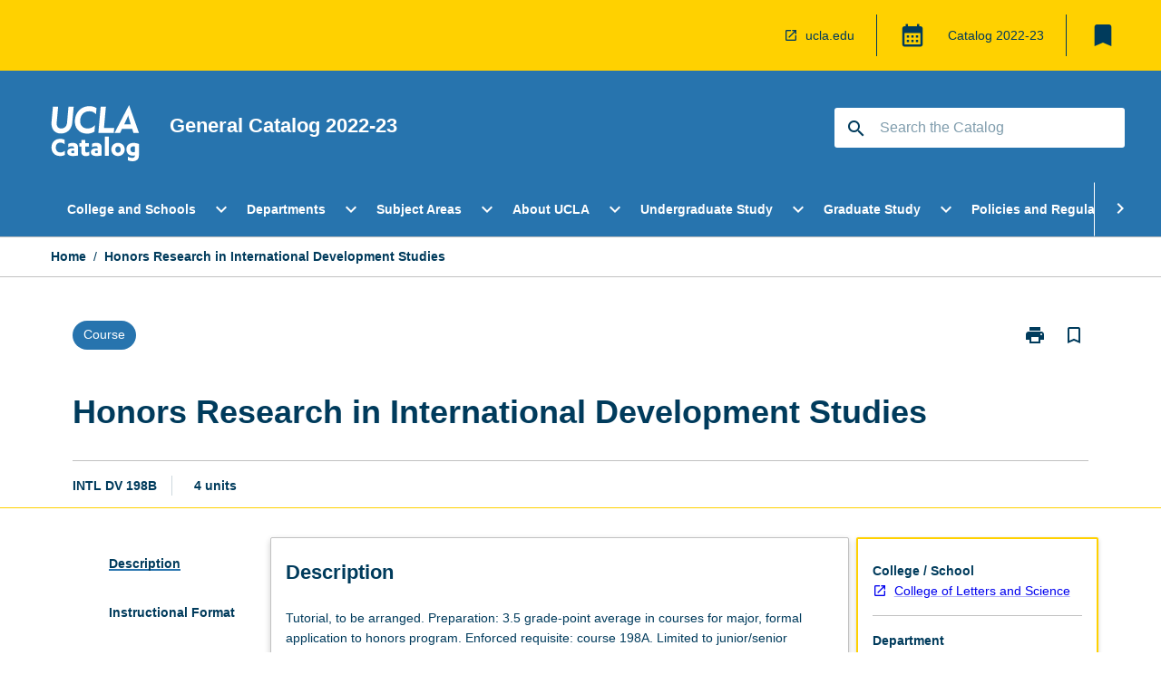

--- FILE ---
content_type: text/html
request_url: https://catalog.registrar.ucla.edu/course/2022/intldv198b?siteYear=2022
body_size: 56101
content:
<!DOCTYPE html><html><head><meta charSet="utf-8"/><meta name="viewport" content="width=device-width"/><link rel="icon" href="https://cap-theme-prod-us-west-1.s3.us-west-1.amazonaws.com/ucla/ucla-favicon.ico" role="navigation"/><title>Honors Research in International Development Studies</title><link rel="canonical" href="https://catalog.registrar.ucla.edu/course/2022/intldv198b"/><meta name="description" content="Few universities in the world offer the extraordinary range and diversity of academic programs that students enjoy at UCLA. Leadership in education, research, and public service make UCLA a beacon of excellence in higher education, as students, faculty members, and staff come together in a true community of scholars to advance knowledge, address societal challenges, and pursue intellectual and personal fulfillment."/><meta name="next-head-count" content="6"/><link rel="preload" href="/_next/static/css/63c0e16d48e05785.css" as="style"/><link rel="stylesheet" href="/_next/static/css/63c0e16d48e05785.css" data-n-g=""/><noscript data-n-css=""></noscript><script defer="" nomodule="" src="/_next/static/chunks/polyfills-78c92fac7aa8fdd8.js"></script><script src="/_next/static/chunks/webpack-8758d94b1620cc17.js" defer=""></script><script src="/_next/static/chunks/framework-1399ac321e9cc459.js" defer=""></script><script src="/_next/static/chunks/main-e9802e22d31dabaa.js" defer=""></script><script src="/_next/static/chunks/pages/_app-22507d37c7f5a70b.js" defer=""></script><script src="/_next/static/chunks/20-6ee15222ab599037.js" defer=""></script><script src="/_next/static/chunks/657-0f6e1c3a96cd1544.js" defer=""></script><script src="/_next/static/chunks/154-4f4ca9b9162a4381.js" defer=""></script><script src="/_next/static/chunks/27-a7af5c75d2b0c601.js" defer=""></script><script src="/_next/static/chunks/218-ec0541a8c0959690.js" defer=""></script><script src="/_next/static/chunks/pages/%5B...catchAll%5D-c0e2fde83b6053d0.js" defer=""></script><script src="/_next/static/yYB1AGYGLH4LO9vxmY9qx/_buildManifest.js" defer=""></script><script src="/_next/static/yYB1AGYGLH4LO9vxmY9qx/_ssgManifest.js" defer=""></script></head><body><script>window.__SITE_ENV_CONFIG__ = {"API_DOMAIN":"api-us-west-1.prod.courseloop.com","CF_URL":"cf-api-us-west-1.prod.courseloop.com"};
          window.__SITE_BOOTSTRAP_CONFIG__ = {"domain":"catalog.registrar.ucla.edu","GA_TRACKING_ID":"UA-201168662-1","REPORT_VITALS":"true","siteId":"ucla-prod-pres"};</script><div id="__next"><script async="" src="https://www.googletagmanager.com/gtag/js?id=UA-201168662-1"></script><script>
              window.dataLayer = window.dataLayer || [];
              function gtag(){dataLayer.push(arguments);}
              gtag('js', new Date());
              gtag('config', 'UA-201168662-1', {
                page_path: window.location.pathname,
              });
            </script><style data-emotion="css-global z9t5sp-GlobalStylesProvider--GlobalStyles">@import url(https://fonts.googleapis.com/css?family=Roboto);@import url('https://fonts.googleapis.com/icon?family=Material+Icons');html,body{height:100%;}html{height:100%;scroll-behavior:smooth;}body{margin:0;font-family:Helvetica Neue,Helvetica,sans-serif;max-width:100vw;overflow-x:hidden;font-size:14px;line-height:1.618;color:#003B5C;}*,*:before,*:after{box-sizing:border-box;}input[type='text']{font-family:Helvetica Neue,Helvetica,sans-serif;}h2{font-size:36px;}h3,.h3{color:#003B5C;font-size:22px;font-weight:600;}h4{color:#003B5C;font-size:16px;font-weight:bolder;}h5{font-size:14px;}h6{font-size:14px;font-weight:600;text-transform:uppercase;margin:0;}.BrowseResultContainer{min-height:60px;-webkit-align-content:center;-ms-flex-line-pack:center;align-content:center;}.icon.ai-link-arrow-section{padding-left:0!important;}@media print{@page{size:794px 1123px;}body.mozilla{max-width:794px;margin:auto;}}.material-icons.md-18{font-size:18px;}.material-icons.md-24{font-size:24px;}.material-icons.md-36{font-size:36px;}.material-icons.md-48{font-size:48px;}.material-icons.md-dark{color:rgba(0, 0, 0, 0.54);}.material-icons.md-dark.md-inactive{color:rgba(0, 0, 0, 0.26);}.material-icons.md-light{color:rgba(255, 255, 255, 1);}.material-icons.md-light.md-inactive{color:rgba(255, 255, 255, 0.3);}small{font-size:13px;}div.rrs .rrs__button{color:#003B5C;}div.rrs .rrs__button .rrs__label,div.rrs .rrs__button:focus .rrs__label{border:none;outline:none;}div.rrs .rrs__option:focus{outline:none;}div.rrs .rrs__option.rrs__option--selected,div.rrs .rrs__option.rrs__option--next-selection,div.rrs .rrs__option:hover{color:#003B5C;background:#E9EAEC;}.sr-only{position:absolute;overflow:hidden;clip:rect(0 0 0 0);height:1px;width:1px;margin:-1px;padding:0;border:0;}a:not([data-ignore-global-target])[target='_blank']{display:inline-block;position:relative;padding-left:1.5rem;}@media print{a:not([data-ignore-global-target])[target='_blank']{padding-left:0;}}a:not([data-ignore-global-target])[target='_blank']:before{content:'open_in_new';font-family:'Material Icons';font-size:1.143em;position:absolute;left:0;bottom:50%;-webkit-transform:translateY(50%);-moz-transform:translateY(50%);-ms-transform:translateY(50%);transform:translateY(50%);text-transform:none;speak:never;}@media print{a:not([data-ignore-global-target])[target='_blank']:before{display:none;}}a:not([data-ignore-global-target])[target='_blank'].header-quicklink,a:not([data-ignore-global-target])[target='_blank'].footer-quicklink{padding:1.5rem 1.5rem 1.5rem 35px;}a:not([data-ignore-global-target])[target='_blank'].academic-item-quick-links:before{content:'';}p a:not([data-ignore-global-target])[target='_blank']{padding-left:0px;}p a:not([data-ignore-global-target])[target='_blank']:hover,p a:not([data-ignore-global-target])[target='_blank']:focus{-webkit-text-decoration:underline;text-decoration:underline;}p a:not([data-ignore-global-target])[target='_blank']:before{display:none;}.readmore-content-wrapper a:not([data-ignore-global-target])[target='_blank']{padding-left:0;}.readmore-content-wrapper a:not([data-ignore-global-target])[target='_blank']:before{display:none;}a:-webkit-any-link{-webkit-text-decoration:none;text-decoration:none;}[class*='ToastBox']{bottom:0;display:grid;left:0;place-items:center;right:0;}[class*='ToastBox'] [class*='Box-Card']{border:0;border-radius:0;margin:0.25rem 0 0;width:calc(100vw - 1rem);}[class*='ToastBox'] .icon{margin-top:0.2rem;}.unswfeestable{width:100%;border-spacing:0;}.unswfeestable th{font-size:12px;}.unswfeestable th,.unswfeestable td{text-align:left;color:#646464;padding:1rem;}.unswfeestable tbody tr:nth-of-type(odd){background:#fafafa;}.unswfeestable tbody tr:first-of-type{font-weight:unset;}.unswfeestable a{-webkit-text-decoration:none;text-decoration:none;}.unswfeestable a:hover{-webkit-text-decoration:underline;text-decoration:underline;}.unswfeestable a::before{font-family:"Material Icons";font-weight:400;font-style:normal;display:inline-block;content:"open_in_new";margin-right:0.5em;}@media screen and (max-width: 319px){.unswfeestable,.unswfeestable tbody,.unswfeestable tr,.unswfeestable td{display:block;}.unswfeestable thead,.unswfeestable th{display:none;}.unswfeestable td{padding:0;}.unswfeestable tbody tr{padding:1em;border:1px solid #d2d2d2;}.unswfeestable tbody tr:nth-of-type(odd){background:inherit;}.unswfeestable tbody tr:not(:last-child){margin-bottom:10px;}.unswfeestable tbody tr td:first-of-type{margin-bottom:4px;}}@media print{*{overflow:visible!important;-webkit-print-color-adjust:exact!important;-webkit-print-color-adjust:exact!important;color-adjust:exact!important;}#academic-item-banner>div{padding:0;}[class*='SGlobalHeader'],[role='search'],nav,#dropdownmenu,[class*='BreadcrumbsBar'],[class*='NavMenuItemContainer'],[class*='StyledNavMenuCol'],[class*='ToggleContainer'] a,[class*='AccordionItemHeader'] button,.AccordionItem button,[Class*='AccordionHeader'] button,[class*='CallToActionButton'],[class*='Favorites--FavButton'],[class*='Page--GlobalLinksGrid']{display:none!important;}[class*='Card'],[class*='SAccordionContainer'],[class*='SAccordionContentContainer'],[class*='AttributesTable'],[class*='SAccordionHeader']{break-inside:auto;}[class*='StyledAILink'],a{break-inside:avoid;}[class*='SAccordionContainer'],[class*='SAccordionContentContainer'],[class*='SAccordionBodyContainer'],[class*='SAccordionBody'],[class*='CollapsibleContainer']{max-height:-webkit-max-content!important;max-height:-moz-max-content!important;max-height:max-content!important;height:-webkit-max-content!important;height:-moz-max-content!important;height:max-content!important;visibility:visible!important;}[class*='ReadMore--Body']{height:-webkit-fit-content!important;height:-moz-fit-content!important;height:fit-content!important;}[class*='ReadMore--Body'].clamp .readmore-content-wrapper{display:block!important;}[class*='SAccordionContentContainer']{white-space:initial!important;}[class*='SAccordionRegion']{visibility:visible!important;}[class*='SAccordionRegion'] *{visibility:visible!important;}[id*='structure']{break-inside:auto;}[id*='structure'] [class*='Card']{break-inside:auto;}[id*='structure'] [class*='Card'] [class*='SAccordionHeader'],[id*='structure'] [class*='Card'] [class*='StyledAILink'],[id*='structure'] [class*='Card'] .cs-item{break-inside:avoid;}[id*='structure'] [class*='Card'] [class*='StyledAILink'].cs-list-item{padding-top:0.25rem;padding-bottom:0.25rem;break-inside:avoid;}.logo{margin-left:0;}.main[role='banner'],.wrapper-sb{padding-left:0!important;}.academicItem [class*='BannerSection']{padding:1rem 0;margin:1rem auto;width:calc(100% - 1rem);}.academicItem [class*='BannerSection'] .contentWrapper{margin:0!important;}.academicItem [class*='BannerSection'] .contentWrapper [class*='Wrapper']{max-width:100vw;}.academicItem [class*='BannerSection'] .contentWrapper [class*='Wrapper'] [class*='StyledOverviewBadge']{margin-left:0rem;}.academicItem [class*='BannerSection'] .contentWrapper [class*='Wrapper'] h2{padding:0 1rem;}.academicItem [class*='BannerSection'] .contentWrapper [class*='Wrapper'] h2 +div{padding:0 1rem;}[class*='HtmlContent--Content']{width:100%!important;}[class*='Card']{box-shadow:none!important;}[class*='SAccordionToggleAll'],[class*='PrintButton']{display:none!important;}}.screen-only{display:block;}.print-only{display:none;}@media print{.screen-only{display:none!important;}.print-only{display:block!important;page-break-inside:avoid!important;break-inside:avoid!important;}}</style><style data-emotion="css 2hlkr4-Page--Container">.css-2hlkr4-Page--Container{background-color:#fff;}@media screen{.css-2hlkr4-Page--Container{display:-webkit-box;display:-webkit-flex;display:-ms-flexbox;display:flex;-webkit-flex-direction:column;-ms-flex-direction:column;flex-direction:column;min-height:100vh;}}</style><div class="css-2hlkr4-Page--Container e11sejwe3"><style data-emotion="css 1gkxfg3-styled--SHeader">.css-1gkxfg3-styled--SHeader{-webkit-flex-direction:column;-ms-flex-direction:column;flex-direction:column;width:100%;}.css-1gkxfg3-styled--SHeader .wrapper{display:-webkit-box;display:-webkit-flex;display:-ms-flexbox;display:flex;}.css-1gkxfg3-styled--SHeader .wrapper-sb{-webkit-box-pack:justify;-webkit-justify-content:space-between;justify-content:space-between;}.css-1gkxfg3-styled--SHeader .wrapper-end{-webkit-box-pack:end;-ms-flex-pack:end;-webkit-justify-content:flex-end;justify-content:flex-end;}.css-1gkxfg3-styled--SHeader .wrapper .logo,.css-1gkxfg3-styled--SHeader .wrapper .title,.css-1gkxfg3-styled--SHeader .wrapper .search,.css-1gkxfg3-styled--SHeader .wrapper .menu{-webkit-flex:1 1 auto;-ms-flex:1 1 auto;flex:1 1 auto;}.css-1gkxfg3-styled--SHeader .main{color:#FFF;padding:1rem 2rem;}.css-1gkxfg3-styled--SHeader .main .logo{width:-webkit-min-content;width:-moz-min-content;width:min-content;-webkit-flex:0 0 auto;-ms-flex:0 0 auto;flex:0 0 auto;margin-right:2rem;padding-top:21px;margin-left:15px;}@media screen and (max-width: 575px){.css-1gkxfg3-styled--SHeader .main .logo{margin-left:5px;}}@media (max-width: 767px) and (min-width: 576px){.css-1gkxfg3-styled--SHeader .main .logo{margin-left:20px;}}@media (max-width: 991px) and (min-width: 768px){.css-1gkxfg3-styled--SHeader .main .logo{margin-left:15px;}}@media (max-width: 1200px) and (min-width: 992px){.css-1gkxfg3-styled--SHeader .main .logo{margin-left:0;}}.css-1gkxfg3-styled--SHeader .main .title h1{font-size:1.35rem;font-family:Helvetica Neue,Helvetica,sans-serif;}@media screen and (max-width: 575px){.css-1gkxfg3-styled--SHeader .main{padding:1rem;}.css-1gkxfg3-styled--SHeader .main .logo{margin-right:1rem;}.css-1gkxfg3-styled--SHeader .main .logo img{max-width:100px;}.css-1gkxfg3-styled--SHeader .main [class*='Flex']:first-of-type .title h1{font-size:1rem;}}@media screen and (max-width: 767px){.css-1gkxfg3-styled--SHeader .main .title{max-width:60%;}.css-1gkxfg3-styled--SHeader .main .title h1{margin:0;}}.css-1gkxfg3-styled--SHeader .footer{min-height:45px;background-color:#f1f1f1;}.css-1gkxfg3-styled--SHeader .header-quicklink:hover,.css-1gkxfg3-styled--SHeader .header-quicklink:focus{background-color:rgba(0, 0, 0, 0.2);-webkit-text-decoration:underline;text-decoration:underline;}.css-1gkxfg3-styled--SHeader .header-quicklink:focus{margin:3px;background-color:rgba(0, 0, 0, 0.2);outline:2px solid #003B5C;}.css-1gkxfg3-styled--SHeader .bookmark-button{color:#003B5C;border-radius:3px;}.css-1gkxfg3-styled--SHeader .bookmark-button:hover{background-color:rgba(0, 0, 0, 0.2);}.css-1gkxfg3-styled--SHeader .bookmark-button:focus{background-color:rgba(0, 0, 0, 0.2);outline:2px solid #003B5C;}</style><div class="css-1gkxfg3-styled--SHeader eic739x25"><style data-emotion="css 1emwgyj-styled--LinkBar">.css-1emwgyj-styled--LinkBar{color:#003B5C;background-color:#FFD100;}</style><div class="header css-1emwgyj-styled--LinkBar eic739x28"><style data-emotion="css l0qq7c-Wrapper--Wrapper-styled--SHeaderLinksWrapper">.css-l0qq7c-Wrapper--Wrapper-styled--SHeaderLinksWrapper{max-width:1200px;margin:0 auto;display:none;display:none;-webkit-box-pack:end;-ms-flex-pack:end;-webkit-justify-content:flex-end;justify-content:flex-end;}@media screen and (min-width: 319px){.css-l0qq7c-Wrapper--Wrapper-styled--SHeaderLinksWrapper{display:none;}}@media screen and (min-width: 575px){.css-l0qq7c-Wrapper--Wrapper-styled--SHeaderLinksWrapper{display:none;}}@media screen and (min-width: 767px){.css-l0qq7c-Wrapper--Wrapper-styled--SHeaderLinksWrapper{display:-webkit-box;display:-webkit-flex;display:-ms-flexbox;display:flex;}}@media screen and (min-width: 319px){.css-l0qq7c-Wrapper--Wrapper-styled--SHeaderLinksWrapper{display:none;}}@media screen and (min-width: 575px){.css-l0qq7c-Wrapper--Wrapper-styled--SHeaderLinksWrapper{display:none;}}@media screen and (min-width: 767px){.css-l0qq7c-Wrapper--Wrapper-styled--SHeaderLinksWrapper{display:-webkit-box;display:-webkit-flex;display:-ms-flexbox;display:flex;}}</style><div display="none,none,none,flex" class="css-l0qq7c-Wrapper--Wrapper-styled--SHeaderLinksWrapper eic739x15"><style data-emotion="css 1klnpqh-SkipContent--SkipContentDesktop">.css-1klnpqh-SkipContent--SkipContentDesktop [data-reach-skip-link]{border:0;clip:rect(0 0 0 0);height:1px;width:1px;margin:-1px;padding:0;overflow:hidden;position:absolute;}.css-1klnpqh-SkipContent--SkipContentDesktop [data-reach-skip-nav-link]:focus{padding:10px;position:fixed;top:15px;left:25px;background:#FFFFFF;z-index:1;width:10em;height:auto;clip:auto;color:#003B5C;font-weight:bold;box-shadow:0 2px 5px rgb(0 0 0 / 18%)!important;border-radius:3px;text-align:center;display:block;z-index:99999;-webkit-text-decoration:underline;text-decoration:underline;outline:2px solid #003B5C;}@media screen and (max-width: 767px){.css-1klnpqh-SkipContent--SkipContentDesktop{margin-left:10px;}}</style><div class="css-1klnpqh-SkipContent--SkipContentDesktop e10gss2d1"><a href="#reach-skip-nav" data-reach-skip-link="" data-reach-skip-nav-link="">Skip to content</a></div><style data-emotion="css 9e4ixv-HeaderLinks--HeaderLinksContainer">.css-9e4ixv-HeaderLinks--HeaderLinksContainer{-webkit-flex:1;-ms-flex:1;flex:1;display:-webkit-box;display:-webkit-flex;display:-ms-flexbox;display:flex;-webkit-align-items:center;-webkit-box-align:center;-ms-flex-align:center;align-items:center;-webkit-box-flex-wrap:wrap;-webkit-flex-wrap:wrap;-ms-flex-wrap:wrap;flex-wrap:wrap;-webkit-box-pack:end;-ms-flex-pack:end;-webkit-justify-content:flex-end;justify-content:flex-end;margin:1rem 1rem 1rem 2rem;border-right:1px solid #003B5C;padding-right:8px;}</style><nav class="header-quicklink-container css-9e4ixv-HeaderLinks--HeaderLinksContainer e17vx14c1" aria-label="quick links"><style data-emotion="css 6baped-HeaderLinks--HeaderLinkItem">.css-6baped-HeaderLinks--HeaderLinkItem{padding:0.5rem 0 0.5rem 1.5rem;color:#003B5C;-webkit-text-decoration:none;text-decoration:none;position:relative;margin-right:1rem;}</style><a data-ignore-global-target="true" class="header-quicklink css-6baped-HeaderLinks--HeaderLinkItem e17vx14c0" href="https://www.ucla.edu/" aria-label="ucla.edu" target="_blank" data-testid="header-quicklink-0" role="navigation">ucla.edu</a></nav><style data-emotion="css 1mthn1r-styled--GlobalSwitcherContainer">.css-1mthn1r-styled--GlobalSwitcherContainer{display:-webkit-box;display:-webkit-flex;display:-ms-flexbox;display:flex;-webkit-align-items:center;-webkit-box-align:center;-ms-flex-align:center;align-items:center;-webkit-box-flex-wrap:nowrap;-webkit-flex-wrap:nowrap;-ms-flex-wrap:nowrap;flex-wrap:nowrap;padding:0;max-width:20%;margin:1rem 1rem 1rem 0;border-right:1px solid #003B5C;}.css-1mthn1r-styled--GlobalSwitcherContainer .popoverButton:hover,.css-1mthn1r-styled--GlobalSwitcherContainer .popoverButton:focus{background-color:rgba(0, 0, 0, 0.2);}.css-1mthn1r-styled--GlobalSwitcherContainer .popoverButton:focus{outline:2px solid #003B5C;}</style><div class="css-1mthn1r-styled--GlobalSwitcherContainer e15011tx2"><style data-emotion="css 19dmpb4-PopoverMenu--PopoverBody">.css-19dmpb4-PopoverMenu--PopoverBody{padding:1rem;border:1px solid #C1C1C1);}.css-19dmpb4-PopoverMenu--PopoverBody [class*='Card']{padding:0 1rem;}</style><style data-emotion="css 1x9odwf-Box--Box-Box">.css-1x9odwf-Box--Box-Box{box-sizing:border-box;}</style><div class="css-1x9odwf-Box--Box-Box ekft6gv0"><style data-emotion="css akh2bq-Box--Box-Box-Popover--HoverBox">.css-akh2bq-Box--Box-Box-Popover--HoverBox{box-sizing:border-box;cursor:pointer;}.css-akh2bq-Box--Box-Box-Popover--HoverBox button:hover,.css-akh2bq-Box--Box-Box-Popover--HoverBox button:focus{background:#E9EAEC;}.css-akh2bq-Box--Box-Box-Popover--HoverBox button:focus{outline:2px solid #003B5C;}</style><div class="css-akh2bq-Box--Box-Box-Popover--HoverBox e8vl2mp0"><style data-emotion="css 1npes0w-Button--Button-Button-Button--IconButton-IconButton-PopoverMenu--generateButton">.css-1npes0w-Button--Button-Button-Button--IconButton-IconButton-PopoverMenu--generateButton{font-weight:600;border-width:1px;border-style:solid;border-color:transparent;border-radius:3px;color:#424242;fill:#424242;background-color:#f5f5f5;border-color:#e0e0e0;padding:0.5rem 1.75rem;font-size:14px;cursor:pointer;-webkit-transition:background-color 140ms ease,border-color 140ms ease;transition:background-color 140ms ease,border-color 140ms ease;display:-webkit-box;display:-webkit-flex;display:-ms-flexbox;display:flex;background:none;border:none;padding:4px;border-radius:50%;color:#003B5C;color:red;}.css-1npes0w-Button--Button-Button-Button--IconButton-IconButton-PopoverMenu--generateButton:hover{background-color:#eeeeee;border-color:#bdbdbd;}.css-1npes0w-Button--Button-Button-Button--IconButton-IconButton-PopoverMenu--generateButton:disabled{color:#d2d2d2;fill:#d2d2d2;background-color:#a6a6a6;border-color:#a6a6a6;cursor:default;}.css-1npes0w-Button--Button-Button-Button--IconButton-IconButton-PopoverMenu--generateButton:disabled:hover{background-color:#E9EAEC;}.css-1npes0w-Button--Button-Button-Button--IconButton-IconButton-PopoverMenu--generateButton:hover,.css-1npes0w-Button--Button-Button-Button--IconButton-IconButton-PopoverMenu--generateButton:focus{background:#E9EAEC;}.css-1npes0w-Button--Button-Button-Button--IconButton-IconButton-PopoverMenu--generateButton:focus{outline:2px solid;}.css-1npes0w-Button--Button-Button-Button--IconButton-IconButton-PopoverMenu--generateButton:disabled{border:none;background:none;}.css-1npes0w-Button--Button-Button-Button--IconButton-IconButton-PopoverMenu--generateButton:disabled:hover{border:none;background:none;}</style><button style="padding:8px;border-radius:3px" class="popoverButton css-1npes0w-Button--Button-Button-Button--IconButton-IconButton-PopoverMenu--generateButton e1q0kfup0" aria-label="Global Switcher"><style data-emotion="css 1dht0j2-styled--IconContainer">.css-1dht0j2-styled--IconContainer{-webkit-flex-direction:column;-ms-flex-direction:column;flex-direction:column;-webkit-align-item:flex-start;-ms-flex-item-align-item:start;align-item:flex-start;}</style><div data-testid="Global Switcher Button" class="css-1dht0j2-styled--IconContainer e15011tx1"><style data-emotion="css oxi151-MaterialIcon--IconWrapper">.css-oxi151-MaterialIcon--IconWrapper{vertical-align:middle;}</style><i aria-hidden="true" class="material-icons 30px css-oxi151-MaterialIcon--IconWrapper e1lj33n40" style="font-size:30px;color:#003B5C">calendar_month</i></div></button></div></div></div><style data-emotion="css lzx77r-styled--SMenuButtonContainer">.css-lzx77r-styled--SMenuButtonContainer{position:relative;-webkit-align-self:center;-ms-flex-item-align:center;align-self:center;}</style><div aria-labelledby="my-lists-items" class="css-lzx77r-styled--SMenuButtonContainer etn7ac80"><style data-emotion="css 2l009x-Button--Button-Button-Button--IconButton-IconButton-styled--SMenuButton">.css-2l009x-Button--Button-Button-Button--IconButton-IconButton-styled--SMenuButton{font-weight:600;border-width:1px;border-style:solid;border-color:transparent;border-radius:3px;color:#424242;fill:#424242;background-color:#f5f5f5;border-color:#e0e0e0;padding:0.5rem 1.75rem;font-size:14px;cursor:pointer;-webkit-transition:background-color 140ms ease,border-color 140ms ease;transition:background-color 140ms ease,border-color 140ms ease;display:-webkit-box;display:-webkit-flex;display:-ms-flexbox;display:flex;background:none;border:none;padding:4px;border-radius:50%;color:#003B5C;border-radius:0;padding:0.5rem;}.css-2l009x-Button--Button-Button-Button--IconButton-IconButton-styled--SMenuButton:hover{background-color:#eeeeee;border-color:#bdbdbd;}.css-2l009x-Button--Button-Button-Button--IconButton-IconButton-styled--SMenuButton:disabled{color:#d2d2d2;fill:#d2d2d2;background-color:#a6a6a6;border-color:#a6a6a6;cursor:default;}.css-2l009x-Button--Button-Button-Button--IconButton-IconButton-styled--SMenuButton:disabled:hover{background-color:#E9EAEC;}.css-2l009x-Button--Button-Button-Button--IconButton-IconButton-styled--SMenuButton:hover,.css-2l009x-Button--Button-Button-Button--IconButton-IconButton-styled--SMenuButton:focus{background:#E9EAEC;}.css-2l009x-Button--Button-Button-Button--IconButton-IconButton-styled--SMenuButton:focus{outline:2px solid;}.css-2l009x-Button--Button-Button-Button--IconButton-IconButton-styled--SMenuButton:disabled{border:none;background:none;}.css-2l009x-Button--Button-Button-Button--IconButton-IconButton-styled--SMenuButton:disabled:hover{border:none;background:none;}.css-2l009x-Button--Button-Button-Button--IconButton-IconButton-styled--SMenuButton:hover{background-color:#E9EAEC;}.css-2l009x-Button--Button-Button-Button--IconButton-IconButton-styled--SMenuButton:focus{outline:2px solid #003B5C;}</style><button class="bookmark-button css-2l009x-Button--Button-Button-Button--IconButton-IconButton-styled--SMenuButton etn7ac82" aria-label="My List" aria-expanded="false" aria-controls="my-list-container" data-testid="bookmark-icon"><style data-emotion="css 1tqc020-styled--SBookmarkIcon">.css-1tqc020-styled--SBookmarkIcon.material-icons{color:#003B5C;}</style><style data-emotion="css 6az8b7-MaterialIcon--IconWrapper-styled--SBookmarkIcon">.css-6az8b7-MaterialIcon--IconWrapper-styled--SBookmarkIcon{vertical-align:middle;}.css-6az8b7-MaterialIcon--IconWrapper-styled--SBookmarkIcon.material-icons{color:#003B5C;}</style><i aria-hidden="true" class="material-icons 32px etn7ac81 css-6az8b7-MaterialIcon--IconWrapper-styled--SBookmarkIcon e1lj33n40" style="font-size:32px">bookmark</i></button></div></div></div><style data-emotion="css 1itc3xh-styled--BrandBar">.css-1itc3xh-styled--BrandBar{background-color:#2774AE;}@media screen and (max-width: 991px){.css-1itc3xh-styled--BrandBar{padding:0.5rem!important;}}</style><div class="main css-1itc3xh-styled--BrandBar eic739x27" role="banner"><style data-emotion="css 1dc5kae-Wrapper--Wrapper">.css-1dc5kae-Wrapper--Wrapper{max-width:1200px;margin:0 auto;}</style><div class="wrapper wrapper-sb css-1dc5kae-Wrapper--Wrapper ezw699s0"><style data-emotion="css pmk2tf-SkipContent--SkipContentMobile">.css-pmk2tf-SkipContent--SkipContentMobile [data-reach-skip-link]{border:0;clip:rect(0 0 0 0);height:1px;width:1px;margin:-1px;padding:0;overflow:hidden;position:absolute;display:none;}@media screen and (max-width: 767px){.css-pmk2tf-SkipContent--SkipContentMobile [data-reach-skip-link]{display:block;}}.css-pmk2tf-SkipContent--SkipContentMobile [data-reach-skip-nav-link]:focus{padding:10px;position:fixed;top:15px;left:10px;background:#FFFFFF;z-index:1;width:10em;height:auto;clip:auto;color:#003B5C;font-weight:bold;box-shadow:0 2px 5px rgb(0 0 0 / 18%)!important;border-radius:3px;text-align:center;display:none;z-index:99999;-webkit-text-decoration:underline;text-decoration:underline;outline:2px solid #003B5C;}@media screen and (max-width: 767px){.css-pmk2tf-SkipContent--SkipContentMobile [data-reach-skip-nav-link]:focus{display:block;}}</style><div class="css-pmk2tf-SkipContent--SkipContentMobile e10gss2d0"><a href="#reach-skip-nav" data-reach-skip-link="" data-reach-skip-nav-link="">Skip to content</a></div><style data-emotion="css 99e8j4-Box--Box-Box-Flex--Flex-Flex">.css-99e8j4-Box--Box-Box-Flex--Flex-Flex{-webkit-flex:1;-ms-flex:1;flex:1;box-sizing:border-box;-webkit-align-items:center;-webkit-box-align:center;-ms-flex-align:center;align-items:center;display:-webkit-box;display:-webkit-flex;display:-ms-flexbox;display:flex;}</style><div class="css-99e8j4-Box--Box-Box-Flex--Flex-Flex e8qda2r1"><div class="logo"><style data-emotion="css 15xqfjo-styled--SLogo">.css-15xqfjo-styled--SLogo{height:63.85px;width:100px;}</style><style data-emotion="css 79055d-Logo--LinkLogo">.css-79055d-Logo--LinkLogo{border:none!important;display:inline-block;}.css-79055d-Logo--LinkLogo:focus{outline:2px solid #FFF;}</style><a href="https://catalog.registrar.ucla.edu" data-testid="header-logo" title="Click for Catalog homepage" target="_self" data-ignore-global-target="true" role="navigation" class="css-79055d-Logo--LinkLogo ekvpsa90"><style data-emotion="css zqbztf-Logo--LogoImage">.css-zqbztf-Logo--LogoImage{width:100px;height:63.85px;}</style><img src="https://cap-theme-prod-us-west-1.s3.us-west-1.amazonaws.com/ucla/ucla-logo.svg" height="63.85px" width="100px" alt="Logo alt text" class="css-zqbztf-Logo--LogoImage ekvpsa91"/></a></div><div class="title"><style data-emotion="css hx4mu3-GlobalHeader--TitleWrapper">.css-hx4mu3-GlobalHeader--TitleWrapper{padding-right:25px;}</style><div class="css-hx4mu3-GlobalHeader--TitleWrapper e1ppy7xt0"><h1 data-testid="title">General Catalog </h1></div></div></div><style data-emotion="css jshiy7-Box--Box-Box-Flex--Flex-Flex">.css-jshiy7-Box--Box-Box-Flex--Flex-Flex{box-sizing:border-box;display:-webkit-box;display:-webkit-flex;display:-ms-flexbox;display:flex;}</style><div class="css-jshiy7-Box--Box-Box-Flex--Flex-Flex e8qda2r1"><style data-emotion="css 1rytsa2-styled--StyledSearchContainer">.css-1rytsa2-styled--StyledSearchContainer{display:-webkit-box;display:-webkit-flex;display:-ms-flexbox;display:flex;-webkit-flex-direction:column;-ms-flex-direction:column;flex-direction:column;-webkit-box-pack:center;-ms-flex-pack:center;-webkit-justify-content:center;justify-content:center;margin-top:0;}</style><div class="search css-1rytsa2-styled--StyledSearchContainer eic739x24" role="search"><style data-emotion="css hd1bjm-Position--Position-Position--Relative-MiniSearch--StyledMiniSearchContainer">.css-hd1bjm-Position--Position-Position--Relative-MiniSearch--StyledMiniSearchContainer{position:relative;padding-top:3px;}.css-hd1bjm-Position--Position-Position--Relative-MiniSearch--StyledMiniSearchContainer .advancedLinkWrapper{display:none;}.css-hd1bjm-Position--Position-Position--Relative-MiniSearch--StyledMiniSearchContainer.emptyResult .advancedLinkWrapper{display:block;}@media screen and (max-width: 767px){.css-hd1bjm-Position--Position-Position--Relative-MiniSearch--StyledMiniSearchContainer{position:absolute;-webkit-transform:translate(-85%, 0);-moz-transform:translate(-85%, 0);-ms-transform:translate(-85%, 0);transform:translate(-85%, 0);z-index:20;border:none;}}</style><div class="css-hd1bjm-Position--Position-Position--Relative-MiniSearch--StyledMiniSearchContainer e1cttxhc0"><style data-emotion="css 1514u4l-Input--SSearchButton">.css-1514u4l-Input--SSearchButton{width:320px;padding:0.34rem 0.15rem 0.34rem 1rem;text-align:left;font-size:1rem;font-family:({theme:e})=>e?.client?.global?.typography?.fontFamily;color:#a6a6a6;background-color:white;box-shadow:0 2px 5px rgba(0,0,0,0.18);font-family:Helvetica Neue,Helvetica,sans-serif;font-size:14px;color:rgba(0, 0, 0, 0.87);border:1px solid #003B5C;border-radius:3px;background:#FFFFFF;}.css-1514u4l-Input--SSearchButton:focus{outline:2px solid #FFF;background-color:({theme:e})=>(0,x.H)(e?.colors?.black,.2);}.css-1514u4l-Input--SSearchButton:hover{background-color:({theme:e})=>(0,x.H)(e?.colors?.black,.2);}.css-1514u4l-Input--SSearchButton:focus{outline:2px solid #003B5C;}.css-1514u4l-Input--SSearchButton div{display:grid;grid-template-areas:'placeholder search';grid-template-columns:auto 30px;}.css-1514u4l-Input--SSearchButton div span{color:rgba(0, 59, 92, 0.5);grid-area:placeholder;overflow:hidden;white-space:nowrap;text-overflow:ellipsis;line-height:2.5;}.css-1514u4l-Input--SSearchButton div i{color:#003B5C;grid-area:search;padding:0.25rem 0;}@media screen and (max-width: 767px){.css-1514u4l-Input--SSearchButton{margin-right:-0.5rem;background-color:transparent;width:40px;padding:0.45rem 0.45rem;box-shadow:none;border:none;}.css-1514u4l-Input--SSearchButton:hover{background-color:rgba(0, 0, 0, 0.2);}.css-1514u4l-Input--SSearchButton:focus{background-color:rgba(0, 0, 0, 0.2);outline:2px solid #FFF;border:none;}.css-1514u4l-Input--SSearchButton .search-icon{color:#FFF;}}</style><button elevation="2" class="css-1514u4l-Input--SSearchButton ejfodyk2"><i aria-hidden="true" class="material-icons md-24 search-icon css-oxi151-MaterialIcon--IconWrapper e1lj33n40" style="font-size:md-24" tabindex="-1">search</i></button></div></div></div></div></div><style data-emotion="css 17xsxyu-styled--BreadcrumbsBar">.css-17xsxyu-styled--BreadcrumbsBar{min-height:45px;background-color:#FFFFFF;border-top:1px solid #C1C1C1;border-bottom:1px solid #C1C1C1;}</style><nav aria-label="Breadcrumb" role="navigation" class="css-17xsxyu-styled--BreadcrumbsBar eic739x26"><style data-emotion="css zbgawh-Wrapper--Wrapper">.css-zbgawh-Wrapper--Wrapper{height:42px;max-width:1200px;margin:0 auto;padding-left:16px;padding-right:16px;display:-webkit-box;display:-webkit-flex;display:-ms-flexbox;display:flex;}</style><div display="flex" height="42" class="css-zbgawh-Wrapper--Wrapper ezw699s0"></div></nav><div id="reach-skip-nav" data-reach-skip-nav-content=""></div></div><style data-emotion="css 18rosbz-Page--Main">.css-18rosbz-Page--Main{background-color:#FFF;-webkit-flex:1;-ms-flex:1;flex:1;}</style><main role="main" class="css-18rosbz-Page--Main e11sejwe2"><style data-emotion="css q8iyoj-styled--Container">.css-q8iyoj-styled--Container{background-color:#FFF;display:-webkit-box;display:-webkit-flex;display:-ms-flexbox;display:flex;-webkit-flex-direction:column;-ms-flex-direction:column;flex-direction:column;}.css-q8iyoj-styled--Container.home .banner .contentWrapper{padding:1rem 0;}.css-q8iyoj-styled--Container.home .main .contentWrapper{max-width:100vw;padding:0;}.css-q8iyoj-styled--Container.academicItem .main,.css-q8iyoj-styled--Container.academicItem .aside{padding:0;margin-top:0!important;}@media screen and (min-width: 991px){.css-q8iyoj-styled--Container.academicItem .main,.css-q8iyoj-styled--Container.academicItem .aside{padding:0 0.5rem;}}.css-q8iyoj-styled--Container.academicItem .main{max-width:100vw;margin-top:1rem;}@media screen and (max-width: 991px){.css-q8iyoj-styled--Container.academicItem .main{margin-top:0;}}.css-q8iyoj-styled--Container.academicItem .contentWrapper{padding:0;}.css-q8iyoj-styled--Container.academicItem .content{overflow:initial;}.css-q8iyoj-styled--Container.academicItem .content .e1jnv3nd0{max-width:16%;}.css-q8iyoj-styled--Container.academicItem .content .e1jnv3nd1{top:0;}.css-q8iyoj-styled--Container[class*='GeneralContent'] .contentWrapper{padding:0;}.css-q8iyoj-styled--Container.search .AccordionItem{padding:0;}.css-q8iyoj-styled--Container .AccordionItem{max-width:calc(100vw - 1rem);}.css-q8iyoj-styled--Container .contentWrapper{overflow:initial;}.css-q8iyoj-styled--Container .layout{position:relative;}@media screen and (min-width: calc(767px)){.css-q8iyoj-styled--Container .layout{-webkit-flex-direction:column;-ms-flex-direction:column;flex-direction:column;}}</style><div class="AIPage css-q8iyoj-styled--Container e1beyhwr9"><style data-emotion="css 8vdqp0-styled--BannerSection">.css-8vdqp0-styled--BannerSection{background-color:#FFF;padding:1rem;}.css-8vdqp0-styled--BannerSection:first-of-type{border-bottom:unset;}</style><div class="banner three css-8vdqp0-styled--BannerSection e1beyhwr10"><style data-emotion="css u3ru5r-styled--ContentWrapper">.css-u3ru5r-styled--ContentWrapper{margin:0 auto;overflow:inherit;max-width:1200px;width:100%;padding:0 1rem;background-color:#FFF;}</style><div class="contentWrapper css-u3ru5r-styled--ContentWrapper e1beyhwr7"><style data-emotion="css 18insl6-Banner--Banner">.css-18insl6-Banner--Banner{width:100%;margin-bottom:4px;margin-left:0;margin-right:0;}@media screen and (min-width: 575px){.css-18insl6-Banner--Banner{margin-bottom:-35px;}}</style><div id="academic-item-banner" role="banner" aria-label="academic item" class="css-18insl6-Banner--Banner etpkvrf0"><style data-emotion="css 1mnbe2l-Wrapper--Wrapper">.css-1mnbe2l-Wrapper--Wrapper{width:100%;max-width:1200px;margin:0 auto;padding-left:0;padding-right:0;padding-top:0;padding-bottom:0;}@media screen and (min-width: 319px){.css-1mnbe2l-Wrapper--Wrapper{padding-left:0;padding-right:0;padding-top:0;padding-bottom:0;}}@media screen and (min-width: 575px){.css-1mnbe2l-Wrapper--Wrapper{padding-left:24px;padding-right:24px;padding-top:32px;padding-bottom:32px;}}@media screen and (min-width: 767px){.css-1mnbe2l-Wrapper--Wrapper{padding-left:24px;padding-right:24px;padding-top:32px;padding-bottom:32px;}}</style><div width="100%" class="css-1mnbe2l-Wrapper--Wrapper ezw699s0"><style data-emotion="css 7je9hj-Box--Box-Box-Flex--Flex-Flex-styled--StyledFlex">.css-7je9hj-Box--Box-Box-Flex--Flex-Flex-styled--StyledFlex{margin:0 auto;box-sizing:border-box;-webkit-flex-direction:column;-ms-flex-direction:column;flex-direction:column;display:-webkit-box;display:-webkit-flex;display:-ms-flexbox;display:flex;margin:0 auto;}.css-7je9hj-Box--Box-Box-Flex--Flex-Flex-styled--StyledFlex .ai-banner-variable-flex{-webkit-flex-direction:row;-ms-flex-direction:row;flex-direction:row;}@media screen and (max-width: 815px){.css-7je9hj-Box--Box-Box-Flex--Flex-Flex-styled--StyledFlex .ai-banner-variable-flex{-webkit-flex-direction:column;-ms-flex-direction:column;flex-direction:column;}}.css-7je9hj-Box--Box-Box-Flex--Flex-Flex-styled--StyledFlex .switcherContainer{margin-top:0;}@media screen and (max-width: 815px){.css-7je9hj-Box--Box-Box-Flex--Flex-Flex-styled--StyledFlex .switcherContainer{margin-top:24px;}}.css-7je9hj-Box--Box-Box-Flex--Flex-Flex-styled--StyledFlex .switcher{-webkit-box-pack:end;-ms-flex-pack:end;-webkit-justify-content:flex-end;justify-content:flex-end;}@media screen and (max-width: 815px){.css-7je9hj-Box--Box-Box-Flex--Flex-Flex-styled--StyledFlex .switcher{-webkit-box-pack:start;-ms-flex-pack:start;-webkit-justify-content:flex-start;justify-content:flex-start;}}@media print{.css-7je9hj-Box--Box-Box-Flex--Flex-Flex-styled--StyledFlex .switcher{display:none;}}</style><div class="css-7je9hj-Box--Box-Box-Flex--Flex-Flex-styled--StyledFlex e1ixoanv8"><style data-emotion="css eiyvuc-Box--Box-Box-Flex--Flex-Flex-styled--StyledFlex">.css-eiyvuc-Box--Box-Box-Flex--Flex-Flex-styled--StyledFlex{box-sizing:border-box;-webkit-box-pack:justify;-webkit-justify-content:space-between;justify-content:space-between;display:-webkit-box;display:-webkit-flex;display:-ms-flexbox;display:flex;}.css-eiyvuc-Box--Box-Box-Flex--Flex-Flex-styled--StyledFlex .ai-banner-variable-flex{-webkit-flex-direction:row;-ms-flex-direction:row;flex-direction:row;}@media screen and (max-width: 815px){.css-eiyvuc-Box--Box-Box-Flex--Flex-Flex-styled--StyledFlex .ai-banner-variable-flex{-webkit-flex-direction:column;-ms-flex-direction:column;flex-direction:column;}}.css-eiyvuc-Box--Box-Box-Flex--Flex-Flex-styled--StyledFlex .switcherContainer{margin-top:0;}@media screen and (max-width: 815px){.css-eiyvuc-Box--Box-Box-Flex--Flex-Flex-styled--StyledFlex .switcherContainer{margin-top:24px;}}.css-eiyvuc-Box--Box-Box-Flex--Flex-Flex-styled--StyledFlex .switcher{-webkit-box-pack:end;-ms-flex-pack:end;-webkit-justify-content:flex-end;justify-content:flex-end;}@media screen and (max-width: 815px){.css-eiyvuc-Box--Box-Box-Flex--Flex-Flex-styled--StyledFlex .switcher{-webkit-box-pack:start;-ms-flex-pack:start;-webkit-justify-content:flex-start;justify-content:flex-start;}}@media print{.css-eiyvuc-Box--Box-Box-Flex--Flex-Flex-styled--StyledFlex .switcher{display:none;}}</style><div class="css-eiyvuc-Box--Box-Box-Flex--Flex-Flex-styled--StyledFlex e1ixoanv8"><style data-emotion="css htjqt7-Pill--Pill-Pill-Badge--Badge-styled--StyledOverviewBadge">.css-htjqt7-Pill--Pill-Pill-Badge--Badge-styled--StyledOverviewBadge{font-size:12px;text-transform:uppercase;border-width:2px;border-style:solid;border-radius:1000px;padding:2px 8px;font-size:0.75rem;color:#FFF;background-color:#2774AE;border-color:#FFF;text-align:center;white-space:nowrap;vertical-align:baseline;line-height:1;text-overflow:ellipsis;overflow:hidden;border-radius:1rem;display:inline-block;padding:0.5rem 0.75rem;margin-right:0.25rem;border-width:0;text-transform:capitalize;font-size:0.75rem;border-color:[object Object];color:#FFF;background-color:#2774AE;font-size:14px;color:#FFF;background-color:#2774AE;text-transform:unset;}.css-htjqt7-Pill--Pill-Pill-Badge--Badge-styled--StyledOverviewBadge:empty{display:none;}</style><span color="#FFF" font-size="0.75rem" class="css-htjqt7-Pill--Pill-Pill-Badge--Badge-styled--StyledOverviewBadge e1ixoanv0">Course</span><style data-emotion="css rv781d-Box--Box-Box-Flex--Flex-Flex-styled--StyledFlexContainer">.css-rv781d-Box--Box-Box-Flex--Flex-Flex-styled--StyledFlexContainer{box-sizing:border-box;display:-webkit-box;display:-webkit-flex;display:-ms-flexbox;display:flex;-webkit-align-items:baseline;-webkit-box-align:baseline;-ms-flex-align:baseline;align-items:baseline;}@media screen and (max-width: 575px){.css-rv781d-Box--Box-Box-Flex--Flex-Flex-styled--StyledFlexContainer{-webkit-flex-direction:row;-ms-flex-direction:row;flex-direction:row;}}</style><div class="css-rv781d-Box--Box-Box-Flex--Flex-Flex-styled--StyledFlexContainer e1ixoanv7"><style data-emotion="css y0vd0f-Button--Button-Button-Button--IconButton-IconButton-styled--PrintButton">.css-y0vd0f-Button--Button-Button-Button--IconButton-IconButton-styled--PrintButton{font-weight:600;border-width:1px;border-style:solid;border-color:transparent;border-radius:3px;color:#424242;fill:#424242;background-color:#f5f5f5;border-color:#e0e0e0;padding:0.5rem 1.75rem;font-size:14px;padding:0;cursor:pointer;-webkit-transition:background-color 140ms ease,border-color 140ms ease;transition:background-color 140ms ease,border-color 140ms ease;display:-webkit-box;display:-webkit-flex;display:-ms-flexbox;display:flex;background:none;border:none;padding:4px;border-radius:50%;color:#003B5C;display:inherit;border-radius:2px;padding:1rem;min-width:100px;line-height:1.618;min-width:-webkit-fit-content;min-width:-moz-fit-content;min-width:fit-content;padding:0;}.css-y0vd0f-Button--Button-Button-Button--IconButton-IconButton-styled--PrintButton:hover{background-color:#eeeeee;border-color:#bdbdbd;}.css-y0vd0f-Button--Button-Button-Button--IconButton-IconButton-styled--PrintButton:disabled{color:#d2d2d2;fill:#d2d2d2;background-color:#a6a6a6;border-color:#a6a6a6;cursor:default;}.css-y0vd0f-Button--Button-Button-Button--IconButton-IconButton-styled--PrintButton:disabled:hover{background-color:#E9EAEC;}.css-y0vd0f-Button--Button-Button-Button--IconButton-IconButton-styled--PrintButton:hover,.css-y0vd0f-Button--Button-Button-Button--IconButton-IconButton-styled--PrintButton:focus{background:#E9EAEC;}.css-y0vd0f-Button--Button-Button-Button--IconButton-IconButton-styled--PrintButton:focus{outline:2px solid;}.css-y0vd0f-Button--Button-Button-Button--IconButton-IconButton-styled--PrintButton:disabled{border:none;background:none;}.css-y0vd0f-Button--Button-Button-Button--IconButton-IconButton-styled--PrintButton:disabled:hover{border:none;background:none;}.css-y0vd0f-Button--Button-Button-Button--IconButton-IconButton-styled--PrintButton span{color:#003B5C;margin-left:1rem;font-family:Helvetica Neue,Helvetica,sans-serif;}.css-y0vd0f-Button--Button-Button-Button--IconButton-IconButton-styled--PrintButton i{color:#003B5C;-webkit-text-decoration:none;text-decoration:none;}.css-y0vd0f-Button--Button-Button-Button--IconButton-IconButton-styled--PrintButton:hover,.css-y0vd0f-Button--Button-Button-Button--IconButton-IconButton-styled--PrintButton:focus{background-color:#E9EAEC;}.css-y0vd0f-Button--Button-Button-Button--IconButton-IconButton-styled--PrintButton:focus{outline:2px solid #003B5C;}</style><button class="css-y0vd0f-Button--Button-Button-Button--IconButton-IconButton-styled--PrintButton e1beyhwr0"><style data-emotion="css 13tpxqo-Icons--StyledITag">.css-13tpxqo-Icons--StyledITag{vertical-align:middle;}</style><i aria-hidden="true" class="material-icons md-24 css-13tpxqo-Icons--StyledITag e1ot1o1i0" style="font-size:md-24">print</i><style data-emotion="css 1jekr9z-ReadMore--SROnly">.css-1jekr9z-ReadMore--SROnly{border:0;clip:rect(0 0 0 0);height:1px;margin:-1px;overflow:hidden;padding:0;position:absolute;width:1px;}@media print{.css-1jekr9z-ReadMore--SROnly{display:none;}}</style><div class="css-1jekr9z-ReadMore--SROnly e1ydu1r42">Print <!-- -->Honors Research in International Development Studies<!-- --> page</div></button><style data-emotion="css wd45ht-Button--Button-Button-Button--IconButton-IconButton-Favorites--FavButton">.css-wd45ht-Button--Button-Button-Button--IconButton-IconButton-Favorites--FavButton{font-weight:600;border-width:1px;border-style:solid;border-color:transparent;border-radius:3px;color:#424242;fill:#424242;background-color:#f5f5f5;border-color:#e0e0e0;padding:0.5rem 1.75rem;font-size:14px;cursor:pointer;-webkit-transition:background-color 140ms ease,border-color 140ms ease;transition:background-color 140ms ease,border-color 140ms ease;display:-webkit-box;display:-webkit-flex;display:-ms-flexbox;display:flex;background:none;border:none;padding:4px;border-radius:50%;color:#003B5C;background-color:#f1f1f1;border-radius:100%;width:32px;height:32px;display:grid;place-items:center;margin-left:15px;background-color:unset;}.css-wd45ht-Button--Button-Button-Button--IconButton-IconButton-Favorites--FavButton:hover{background-color:#eeeeee;border-color:#bdbdbd;}.css-wd45ht-Button--Button-Button-Button--IconButton-IconButton-Favorites--FavButton:disabled{color:#d2d2d2;fill:#d2d2d2;background-color:#a6a6a6;border-color:#a6a6a6;cursor:default;}.css-wd45ht-Button--Button-Button-Button--IconButton-IconButton-Favorites--FavButton:disabled:hover{background-color:#E9EAEC;}.css-wd45ht-Button--Button-Button-Button--IconButton-IconButton-Favorites--FavButton:hover,.css-wd45ht-Button--Button-Button-Button--IconButton-IconButton-Favorites--FavButton:focus{background:#E9EAEC;}.css-wd45ht-Button--Button-Button-Button--IconButton-IconButton-Favorites--FavButton:focus{outline:2px solid;}.css-wd45ht-Button--Button-Button-Button--IconButton-IconButton-Favorites--FavButton:disabled{border:none;background:none;}.css-wd45ht-Button--Button-Button-Button--IconButton-IconButton-Favorites--FavButton:disabled:hover{border:none;background:none;}.css-wd45ht-Button--Button-Button-Button--IconButton-IconButton-Favorites--FavButton:hover,.css-wd45ht-Button--Button-Button-Button--IconButton-IconButton-Favorites--FavButton:focus{background:#E9EAEC;}.css-wd45ht-Button--Button-Button-Button--IconButton-IconButton-Favorites--FavButton:focus{outline:2px solid #003B5C;}@media screen and (max-width: 767px){.css-wd45ht-Button--Button-Button-Button--IconButton-IconButton-Favorites--FavButton{margin-left:10px;}}</style><button data-testid="fav-icon" aria-label="Bookmark, Honors Research in International Development Studies" class="css-wd45ht-Button--Button-Button-Button--IconButton-IconButton-Favorites--FavButton el6rnfm2"><i aria-hidden="true" class="material-icons md-24 css-oxi151-MaterialIcon--IconWrapper e1lj33n40" style="font-size:md-24;color:#003B5C">bookmark_border</i></button></div></div><style data-emotion="css wxt5ys-styled--StyledHeading-ComponentHeading--ComponentHeading-styled--StyledHeading">.css-wxt5ys-styled--StyledHeading-ComponentHeading--ComponentHeading-styled--StyledHeading{margin:1rem 0;padding:0;color:#003B5C;font-family:Helvetica Neue,Helvetica,sans-serif;color:#003B5C;border-bottom:1px solid #C1C1C1;padding:1.5rem 0;word-wrap:break-word;overflow-wrap:break-word;}</style><h2 data-testid="ai-header" class="css-wxt5ys-styled--StyledHeading-ComponentHeading--ComponentHeading-styled--StyledHeading e1ixoanv9">Honors Research in International Development Studies</h2><style data-emotion="css 1ml8wox-Box--Box-Box-Flex--Flex-Flex-styled--StyledFlex">.css-1ml8wox-Box--Box-Box-Flex--Flex-Flex-styled--StyledFlex{box-sizing:border-box;display:-webkit-box;display:-webkit-flex;display:-ms-flexbox;display:flex;}.css-1ml8wox-Box--Box-Box-Flex--Flex-Flex-styled--StyledFlex .ai-banner-variable-flex{-webkit-flex-direction:row;-ms-flex-direction:row;flex-direction:row;}@media screen and (max-width: 815px){.css-1ml8wox-Box--Box-Box-Flex--Flex-Flex-styled--StyledFlex .ai-banner-variable-flex{-webkit-flex-direction:column;-ms-flex-direction:column;flex-direction:column;}}.css-1ml8wox-Box--Box-Box-Flex--Flex-Flex-styled--StyledFlex .switcherContainer{margin-top:0;}@media screen and (max-width: 815px){.css-1ml8wox-Box--Box-Box-Flex--Flex-Flex-styled--StyledFlex .switcherContainer{margin-top:24px;}}.css-1ml8wox-Box--Box-Box-Flex--Flex-Flex-styled--StyledFlex .switcher{-webkit-box-pack:end;-ms-flex-pack:end;-webkit-justify-content:flex-end;justify-content:flex-end;}@media screen and (max-width: 815px){.css-1ml8wox-Box--Box-Box-Flex--Flex-Flex-styled--StyledFlex .switcher{-webkit-box-pack:start;-ms-flex-pack:start;-webkit-justify-content:flex-start;justify-content:flex-start;}}@media print{.css-1ml8wox-Box--Box-Box-Flex--Flex-Flex-styled--StyledFlex .switcher{display:none;}}</style><div class="ai-banner-variable-flex css-1ml8wox-Box--Box-Box-Flex--Flex-Flex-styled--StyledFlex e1ixoanv8"><style data-emotion="css 1ikgbo-styled--StyledFlexItem">.css-1ikgbo-styled--StyledFlexItem{-webkit-flex:1;-ms-flex:1;flex:1;padding-top:0px;padding-right:unset;}</style><div class="css-1ikgbo-styled--StyledFlexItem e1ixoanv2"><style data-emotion="css gql9no-Box--Box-Box-Flex--Flex-Flex-styled--StyledFlex">.css-gql9no-Box--Box-Box-Flex--Flex-Flex-styled--StyledFlex{box-sizing:border-box;-webkit-align-items:center;-webkit-box-align:center;-ms-flex-align:center;align-items:center;-webkit-box-pack:start;-ms-flex-pack:start;-webkit-justify-content:flex-start;justify-content:flex-start;display:-webkit-box;display:-webkit-flex;display:-ms-flexbox;display:flex;}.css-gql9no-Box--Box-Box-Flex--Flex-Flex-styled--StyledFlex .ai-banner-variable-flex{-webkit-flex-direction:row;-ms-flex-direction:row;flex-direction:row;}@media screen and (max-width: 815px){.css-gql9no-Box--Box-Box-Flex--Flex-Flex-styled--StyledFlex .ai-banner-variable-flex{-webkit-flex-direction:column;-ms-flex-direction:column;flex-direction:column;}}.css-gql9no-Box--Box-Box-Flex--Flex-Flex-styled--StyledFlex .switcherContainer{margin-top:0;}@media screen and (max-width: 815px){.css-gql9no-Box--Box-Box-Flex--Flex-Flex-styled--StyledFlex .switcherContainer{margin-top:24px;}}.css-gql9no-Box--Box-Box-Flex--Flex-Flex-styled--StyledFlex .switcher{-webkit-box-pack:end;-ms-flex-pack:end;-webkit-justify-content:flex-end;justify-content:flex-end;}@media screen and (max-width: 815px){.css-gql9no-Box--Box-Box-Flex--Flex-Flex-styled--StyledFlex .switcher{-webkit-box-pack:start;-ms-flex-pack:start;-webkit-justify-content:flex-start;justify-content:flex-start;}}@media print{.css-gql9no-Box--Box-Box-Flex--Flex-Flex-styled--StyledFlex .switcher{display:none;}}</style><div class="css-gql9no-Box--Box-Box-Flex--Flex-Flex-styled--StyledFlex e1ixoanv8"><style data-emotion="css 1bzya3n-styled--StyledFlexItemSubheading">.css-1bzya3n-styled--StyledFlexItemSubheading{padding-right:1rem;margin-right:8px;border-right:1px solid rgba(0, 59, 92, 0.2);}</style><div class="css-1bzya3n-styled--StyledFlexItemSubheading e1ixoanv1"><style data-emotion="css 1t62e3e-styled--StyledSubheading">.css-1t62e3e-styled--StyledSubheading{margin:0;color:#003B5C;-webkit-text-size-adjust:none;}</style><h5 class="introDetails__sub_heading css-1t62e3e-styled--StyledSubheading e1ixoanv4">INTL DV 198B</h5></div><style data-emotion="css 3o8c36-styled--StyledFlexItem">.css-3o8c36-styled--StyledFlexItem{-webkit-flex:1;-ms-flex:1;flex:1;margin-right:8px;padding-left:1rem;}</style><div class="css-3o8c36-styled--StyledFlexItem e1ixoanv2"><h5 class="introDetails__sub_heading css-1t62e3e-styled--StyledSubheading e1ixoanv4">4 units</h5></div></div></div></div></div></div></div></div></div><style data-emotion="css w9dcii-styled--ContentWrapperContainer">.css-w9dcii-styled--ContentWrapperContainer{background-color:#FFF;border-top:0.75px solid #FFD100;}</style><div class="css-w9dcii-styled--ContentWrapperContainer e1beyhwr8"><div class="content contentWrapper css-u3ru5r-styled--ContentWrapper e1beyhwr7"><div id="year-switcher-alert" style="margin-top:1rem"></div><style data-emotion="css 120fotc-styled--Alerts-baseTheme--danger">.css-120fotc-styled--Alerts-baseTheme--danger .e1cjknfr0{width:100%;margin-top:0.75rem;box-shadow:0 1px 3px rgba(0,0,0,0.15);border-radius:4px;padding:0.75rem;max-width:97%;}@media print{.css-120fotc-styled--Alerts-baseTheme--danger .e1cjknfr0{margin-left:10px;max-width:98%;}}</style><div class="css-120fotc-styled--Alerts-baseTheme--danger e1beyhwr2"></div><style data-emotion="css 1y3ib0i-Box--Box-Box-Flex--Flex-Flex-styled--FlexLayout">.css-1y3ib0i-Box--Box-Box-Flex--Flex-Flex-styled--FlexLayout{box-sizing:border-box;-webkit-flex-direction:column;-ms-flex-direction:column;flex-direction:column;display:-webkit-box;display:-webkit-flex;display:-ms-flexbox;display:flex;}@media screen and (min-width: 319px){.css-1y3ib0i-Box--Box-Box-Flex--Flex-Flex-styled--FlexLayout{-webkit-flex-direction:column;-ms-flex-direction:column;flex-direction:column;}}@media screen and (min-width: 575px){.css-1y3ib0i-Box--Box-Box-Flex--Flex-Flex-styled--FlexLayout{-webkit-flex-direction:column;-ms-flex-direction:column;flex-direction:column;}}@media screen and (min-width: 767px){.css-1y3ib0i-Box--Box-Box-Flex--Flex-Flex-styled--FlexLayout{-webkit-flex-direction:row;-ms-flex-direction:row;flex-direction:row;}}@media print{.css-1y3ib0i-Box--Box-Box-Flex--Flex-Flex-styled--FlexLayout{-webkit-flex-direction:column-reverse;-ms-flex-direction:column-reverse;flex-direction:column-reverse;}}</style><div class="layout css-1y3ib0i-Box--Box-Box-Flex--Flex-Flex-styled--FlexLayout e1beyhwr1"></div></div></div></div></main><style data-emotion="css jyd5qc-Page--GlobaLinksGrid">.css-jyd5qc-Page--GlobaLinksGrid{border-top:1px solid #FFD100;background-color:#FFF;}</style><div class="css-jyd5qc-Page--GlobaLinksGrid e11sejwe1"></div><style data-emotion="css 1onumy-Page--Footer">.css-1onumy-Page--Footer{background-color:#2d61ae;position:relative;}@media print{.css-1onumy-Page--Footer{page-break-inside:avoid;page-break-before:always;display:-webkit-box;display:-webkit-flex;display:-ms-flexbox;display:flex;width:794px;height:1123px;background-color:#fff;display:-webkit-box;display:-webkit-flex;display:-ms-flexbox;display:flex;-webkit-align-items:center;-webkit-box-align:center;-ms-flex-align:center;align-items:center;-webkit-box-pack:center;-ms-flex-pack:center;-webkit-justify-content:center;justify-content:center;box-sizing:border-box;-moz-box-sizing:border-box;}}</style><footer class="mainFooter css-1onumy-Page--Footer e11sejwe0"><style data-emotion="css 14i0wo4-styled--SFooter">.css-14i0wo4-styled--SFooter{background-color:#2774AE;color:#FFF;display:grid;grid-template-areas:'quickLinksArea' 'sectionsArea' 'linksArea';grid-template-columns:auto;grid-template-rows:1fr auto;width:100%;}@media print{.css-14i0wo4-styled--SFooter{position:absolute;bottom:0px;}}.css-14i0wo4-styled--SFooter .sections{grid-area:sectionsArea;display:grid;padding-bottom:24px;padding-top:24px;font-size:14px;}.css-14i0wo4-styled--SFooter .sections .logoSection{grid-area:logo;text-align:left;}@media print{.css-14i0wo4-styled--SFooter .sections .logoSection{display:none;}}.css-14i0wo4-styled--SFooter .sections .discSection{grid-area:disc;}.css-14i0wo4-styled--SFooter .sections .otherSection{grid-area:other;display:grid;grid-template:'other';grid-template-columns:none;}.css-14i0wo4-styled--SFooter .linkSection{grid-area:linksArea;text-align:center;border-top:1px solid #FFD100;}@media print{.css-14i0wo4-styled--SFooter .linkSection{display:none;}}.css-14i0wo4-styled--SFooter .globalQuickLinks{grid-area:globalQuickLinks;}</style><footer class="pageFooter css-14i0wo4-styled--SFooter e14kaxh54" role="contentinfo"><style data-emotion="css 1crdda6-styled--SFooterBackground">.css-1crdda6-styled--SFooterBackground{background-image:url(#2774AE);background-repeat:no-repeat;-webkit-background-position:center -10%;background-position:center -10%;}@media screen and (max-width: 767px){.css-1crdda6-styled--SFooterBackground{-webkit-background-position:center 25%;background-position:center 25%;-webkit-background-size:95%;background-size:95%;}}</style><div class="css-1crdda6-styled--SFooterBackground e14kaxh50"><style data-emotion="css i81qvg-Wrapper--Wrapper-styled--SWrapper">.css-i81qvg-Wrapper--Wrapper-styled--SWrapper{max-width:1200px;margin:0 auto;grid-template-areas:"logo" "disc" "other";grid-template-columns:none;}@media screen and (min-width: 319px){.css-i81qvg-Wrapper--Wrapper-styled--SWrapper{grid-template-areas:"logo" "disc" "other";}}@media screen and (min-width: 575px){.css-i81qvg-Wrapper--Wrapper-styled--SWrapper{grid-template-areas:"logo" "disc" "other";}}@media screen and (min-width: 767px){.css-i81qvg-Wrapper--Wrapper-styled--SWrapper{grid-template-areas:"logo disc other";}}@media screen and (min-width: 319px){.css-i81qvg-Wrapper--Wrapper-styled--SWrapper{grid-template-columns:none;}}@media screen and (min-width: 575px){.css-i81qvg-Wrapper--Wrapper-styled--SWrapper{grid-template-columns:none;}}@media screen and (min-width: 767px){.css-i81qvg-Wrapper--Wrapper-styled--SWrapper{grid-template-columns:0.5fr 5fr 2fr;}}</style><div class="sections printsection css-i81qvg-Wrapper--Wrapper-styled--SWrapper e14kaxh55"><style data-emotion="css 1euzuh5-styled--StyledSection">.css-1euzuh5-styled--StyledSection{padding:1.6rem;}</style><div class="logoSection hideOnPrint css-1euzuh5-styled--StyledSection e14kaxh53"><a href="https://www.ucla.edu/" data-testid="footer-logo" title="Click here to go to UCLA website" target="_self" data-ignore-global-target="true" role="navigation" class="css-79055d-Logo--LinkLogo ekvpsa90"><img src="https://cap-theme-prod-us-west-1.s3.us-west-1.amazonaws.com/ucla/ucla-logo.svg" height="63.85px" width="100px" alt="Logo alt text" class="css-zqbztf-Logo--LogoImage ekvpsa91"/></a></div><div data-testid="static-text" class="discSection css-1euzuh5-styled--StyledSection e14kaxh53">The UCLA General Catalog is published annually in PDF and HTML formats. Every effort has been made to ensure the accuracy of the information presented in the UCLA General Catalog. However, all courses, course descriptions, instructor designations, curricular degree requirements, and fees described herein are subject to change or deletion without notice. Department websites referenced herein are published independently and may not reflect approved curricula and courses information. Consult this Catalog for the most current, officially approved courses and curricula.<br/><br/>Other information about UCLA may be found in materials produced by the schools of Arts and Architecture; Dentistry; Education and Information Studies; Engineering and Applied Science; Law; Management; Medicine; Music; Nursing; Public Affairs; Public Health; and Theater, Film, and Television. Current graduate program information, including complete text for officially approved graduate programs and requirements, is available on the Graduate Division website.<br/></div><div class="otherSection css-1euzuh5-styled--StyledSection e14kaxh53"><span>University of California, Los Angeles Los Angeles, California 90095-1361</span><span></span><span>Main telephone: 310-825-4321 (campus operator)</span><span>Speech- and hearing-impaired access: TTY 310-825-2833</span><span></span><span></span></div></div><div class="css-1egho11-Wrapper--Wrapper-styled--SWrapper e14kaxh55"><div class="linkSection hideOnPrint css-1euzuh5-styled--StyledSection e14kaxh53"><style data-emotion="css 1bh6kyx-ModuleWrapper--SOuterWrapper">.css-1bh6kyx-ModuleWrapper--SOuterWrapper{background-color:inherit;padding-top:0;padding-bottom:0;}.css-1bh6kyx-ModuleWrapper--SOuterWrapper:not(:last-of-type){border-bottom:1px solid #FFD100;}</style><div class="css-1bh6kyx-ModuleWrapper--SOuterWrapper e177cpz01"><style data-emotion="css u9geoa-ModuleWrapper--SInnerWrapper">.css-u9geoa-ModuleWrapper--SInnerWrapper{max-width:1200px;margin:0 auto;padding:16px;padding-top:0;padding-bottom:0;}</style><div class="css-u9geoa-ModuleWrapper--SInnerWrapper e177cpz00"><style data-emotion="css zcb96i-FooterLinks--SFooterLinksContainer">.css-zcb96i-FooterLinks--SFooterLinksContainer{display:-webkit-box;display:-webkit-flex;display:-ms-flexbox;display:flex;-webkit-box-pack:center;-ms-flex-pack:center;-webkit-justify-content:center;justify-content:center;-webkit-box-flex-wrap:wrap;-webkit-flex-wrap:wrap;-ms-flex-wrap:wrap;flex-wrap:wrap;padding:0;margin:0;list-style:none;max-width:calc(100vw - 4rem);}</style><ul class="css-zcb96i-FooterLinks--SFooterLinksContainer e1ajg89n2"><style data-emotion="css fdzs8c-FooterLinks--SFooterLinkItem">.css-fdzs8c-FooterLinks--SFooterLinkItem{-webkit-flex:1 0 auto;-ms-flex:1 0 auto;flex:1 0 auto;font-size:14px;margin:0;padding:1rem 0;text-align:center;font-weight:normal;}@media screen and (max-width: 767px){.css-fdzs8c-FooterLinks--SFooterLinkItem{-webkit-flex:1 0 50%;-ms-flex:1 0 50%;flex:1 0 50%;text-align:left;}.css-fdzs8c-FooterLinks--SFooterLinkItem a{padding-left:35px;}@media screen and (max-width: 575px){.css-fdzs8c-FooterLinks--SFooterLinkItem{-webkit-flex:1 0 100%;-ms-flex:1 0 100%;flex:1 0 100%;}}@media (max-width: 991px) and (min-width: 576px){.css-fdzs8c-FooterLinks--SFooterLinkItem{-webkit-flex:1 0 auto;-ms-flex:1 0 auto;flex:1 0 auto;}}@media screen and (min-width: 992px){.css-fdzs8c-FooterLinks--SFooterLinkItem{-webkit-flex:1 0 auto;-ms-flex:1 0 auto;flex:1 0 auto;}}}</style><li class="css-fdzs8c-FooterLinks--SFooterLinkItem e1ajg89n1"><style data-emotion="css 1pvocms-FooterLinks--SFooterLink">.css-1pvocms-FooterLinks--SFooterLink{color:#FFF;-webkit-text-decoration:none;text-decoration:none;padding:1.5rem 1.5rem 1.5rem 35px;border-radius:3px;padding-left:1.5rem;display:inline-block;position:relative;}.css-1pvocms-FooterLinks--SFooterLink:hover{background-color:rgba(0, 0, 0, 0.2);-webkit-text-decoration:underline;text-decoration:underline;}.css-1pvocms-FooterLinks--SFooterLink:focus{background-color:rgba(0, 0, 0, 0.2);-webkit-text-decoration:underline;text-decoration:underline;outline:2px solid #FFF;}</style><a href="/Appendixes" aria-label="Faculty Honors and Administration" target="_blank" class="footer-quicklink css-1pvocms-FooterLinks--SFooterLink e1ajg89n0" data-testid="footer-links-0" data-ignore-global-target="true" role="navigation">Faculty Honors and Administration</a></li><li class="css-fdzs8c-FooterLinks--SFooterLinkItem e1ajg89n1"><a href="https://registrar.ucla.edu/file/b833e6ec-61b7-4b7e-961e-02af00520497" aria-label="Catalog PDF" target="_blank" class="footer-quicklink css-1pvocms-FooterLinks--SFooterLink e1ajg89n0" data-testid="footer-links-1" data-ignore-global-target="true" role="navigation">Catalog PDF</a></li><li class="css-fdzs8c-FooterLinks--SFooterLinkItem e1ajg89n1"><a href="/UCLA-and-General-Catalog-Information" aria-label="Catalog Administration" target="_blank" class="footer-quicklink css-1pvocms-FooterLinks--SFooterLink e1ajg89n0" data-testid="footer-links-2" data-ignore-global-target="true" role="navigation">Catalog Administration</a></li><li class="css-fdzs8c-FooterLinks--SFooterLinkItem e1ajg89n1"><a href="https://www.registrar.ucla.edu" aria-label="Registrar&#x27;s Office" target="_blank" class="footer-quicklink css-1pvocms-FooterLinks--SFooterLink e1ajg89n0" data-testid="footer-links-3" data-ignore-global-target="true" role="navigation">Registrar&#x27;s Office</a></li><li class="css-fdzs8c-FooterLinks--SFooterLinkItem e1ajg89n1"><a href="https://my.ucla.edu" aria-label="MyUCLA" target="_blank" class="footer-quicklink css-1pvocms-FooterLinks--SFooterLink e1ajg89n0" data-testid="footer-links-4" data-ignore-global-target="true" role="navigation">MyUCLA</a></li><li class="css-fdzs8c-FooterLinks--SFooterLinkItem e1ajg89n1"><a href="https://www.studentaffairs.ucla.edu" aria-label="Student Affairs" target="_blank" class="footer-quicklink css-1pvocms-FooterLinks--SFooterLink e1ajg89n0" data-testid="footer-links-5" data-ignore-global-target="true" role="navigation">Student Affairs</a></li><li class="css-fdzs8c-FooterLinks--SFooterLinkItem e1ajg89n1"><a href="https://regents.universityofcalifornia.edu" aria-label="© Regents UC" target="_self" class="footer-quicklink css-1pvocms-FooterLinks--SFooterLink e1ajg89n0" data-testid="footer-links-6" data-ignore-global-target="true" role="navigation">© Regents UC</a></li></ul></div></div></div></div><div class="css-1egho11-Wrapper--Wrapper-styled--SWrapper e14kaxh55"><style data-emotion="css 5l9vjv-Box--Box-Box-Flex--Flex-Flex-PoweredByCourseloop--ProductContainer">.css-5l9vjv-Box--Box-Box-Flex--Flex-Flex-PoweredByCourseloop--ProductContainer{box-sizing:border-box;display:-webkit-box;display:-webkit-flex;display:-ms-flexbox;display:flex;background-color:#2774AE;-webkit-box-pack:end;-ms-flex-pack:end;-webkit-justify-content:flex-end;justify-content:flex-end;padding:1rem;}@media print{.css-5l9vjv-Box--Box-Box-Flex--Flex-Flex-PoweredByCourseloop--ProductContainer{display:none;}}</style><div class="hideOnPrint css-5l9vjv-Box--Box-Box-Flex--Flex-Flex-PoweredByCourseloop--ProductContainer e1uhne8e2"><style data-emotion="css it7xjd-PoweredByCourseloop--ProductLinkContainer">.css-it7xjd-PoweredByCourseloop--ProductLinkContainer{color:#FFF;font-family:Helvetica Neue,Helvetica,sans-serif;}</style><div class="css-it7xjd-PoweredByCourseloop--ProductLinkContainer e1uhne8e0">Powered by<!-- --> <style data-emotion="css 1hify5j-PoweredByCourseloop--ProductLink">.css-1hify5j-PoweredByCourseloop--ProductLink{color:#FFF;font-family:Helvetica Neue,Helvetica,sans-serif;font-size:14px;position:relative;-webkit-text-decoration:none;text-decoration:none;-webkit-transition:color 0.15s ease-in-out,opacity 0.55s ease-in-out;transition:color 0.15s ease-in-out,opacity 0.55s ease-in-out;}.css-1hify5j-PoweredByCourseloop--ProductLink:after{content:' ';position:absolute;bottom:0;right:100%;width:0;height:2px;opacity:0;background-color:#FFF;-webkit-transition:all 0.3s ease-in-out,background-color 0.15s ease-in-out,opacity 0.55s ease-in-out;transition:all 0.3s ease-in-out,background-color 0.15s ease-in-out,opacity 0.55s ease-in-out;}.css-1hify5j-PoweredByCourseloop--ProductLink:hover:after,.css-1hify5j-PoweredByCourseloop--ProductLink:focus:after{content:' ';opacity:1;right:0;width:100%;background-color:#FFF;}.css-1hify5j-PoweredByCourseloop--ProductLink:focus{outline:2px solid #FFF;}</style><a href="https://courseloop.com" target="_blank" data-ignore-global-target="true" role="navigation" class="css-1hify5j-PoweredByCourseloop--ProductLink e1uhne8e1">CourseLoop</a></div></div></div></div></footer></footer></div></div><script id="__NEXT_DATA__" type="application/json">{"props":{"envConfig":{"API_DOMAIN":"api-us-west-1.prod.courseloop.com","CF_URL":"cf-api-us-west-1.prod.courseloop.com"},"bootstrapConfig":{"domain":"catalog.registrar.ucla.edu","GA_TRACKING_ID":"UA-201168662-1","REPORT_VITALS":"true","siteId":"ucla-prod-pres"},"annualisedSiteConfig":{"toggle":true,"label":"Catalog","currentYear":"2025","years":[{"label":"2025-26","value":"current"},{"label":"2024-25","value":"2024"},{"label":"2023-24","value":"2023"},{"label":"2022-23","value":"2022"},{"label":"2021-22","value":"2021"}],"modalText":"Select Catalog Year"},"pathname":"/[...catchAll]","__N_SSP":true,"pageProps":{"theme":{"breakpoints":["319px","575px","767px","991px"],"maxWidth":1200,"pageWidths":["720px","1200px","1360px"],"colors":{"black":"#000","white":"#fff","grey":{"default":"#646464","_50":"#fafafa","_100":"#f3f3f3","_200":"#f1f1f1","_300":"#d2d2d2","_400":"#a6a6a6","_500":"#646464","_600":"#4d4d4d","_700":"#212121","_800":"#101010","_900":"#000"},"primary":{"default":"#2d61ae","_50":"#d5dfee","_100":"#abbfde","_200":"#81a0ce","_300":"#5780be","_400":"#4271b6","_500":"#2d61ae","_600":"#244d8b","_700":"#1b3a68","_800":"#163056","_900":"#122645","_40":"#eaeff7"},"secondary":{"default":"purple","_50":"#f7f0f7","_100":"#e8d1e8","_200":"#dbb8db","_300":"#cf9ecf","_400":"#c080c0","_500":"#ac59ac","_600":"purple","_700":"#660066","_800":"#530053","_900":"#400040"},"warning":{"default":"#fd6a02","_50":"#fff6f0","_100":"#ffe4d1","_200":"#fed5b8","_300":"#fec69f","_400":"#feb581","_500":"#fe9e5b","_600":"#fd6a02","_700":"#ca5502","_800":"#a44501","_900":"#7f3501"},"danger":{"default":"#d0021b","_50":"#fcf0f0","_100":"#f6d1d1","_200":"#f1b8b8","_300":"#ec9e9e","_400":"#e68080","_500":"#de5959","_600":"#cc0000","_700":"#a30000","_800":"#850000","_900":"#660000"},"info":{"default":"#149eb5","_50":"#f1f9fb","_100":"#d5eef2","_200":"#bde4ea","_300":"#a6dae3","_400":"#8acfda","_500":"#66c0cf","_600":"#149eb5","_700":"#107e91","_800":"#0d6776","_900":"#0a4f5b"},"success":{"default":"green","_50":"#f0f7f0","_100":"#d1e8d1","_200":"#b8dbb8","_300":"#9ecf9e","_400":"#80c080","_500":"#59ac59","_600":"green","_700":"#006600","_800":"#005300","_900":"#004000"},"disabled":"#929292","outline":"#2d61ae","border":"#ffd100","text":{"default":"rgba(0, 0, 0, 0.87)","muted":"rgba(0, 0, 0, 0.65)","heading":"rgba(0, 0, 0, 0.87)","weight":"500"},"link":{"default":"#0000EE","visited":{"default":"#551A8B","underline":"#cbacda"},"active":"#FF0000"},"tag":{"border":["#fc0","#2DAAE2"]}},"lineHeights":[0.8,1,1.2,1.5],"fonts":{"body":"'Roboto', 'Helvetica', 'Arial', sans-serif","heading":"'Roboto', sans-serif","src":"https://fonts.googleapis.com/css?family=Roboto"},"fontSizes":[10,12,14,16,20,28,36,64],"fontWeights":{"light":300,"normal":"normal","bold":700,"strong":500},"shadows":["none","0 1px 3px rgba(0,0,0,0.15)","0 2px 5px rgba(0,0,0,0.18)","0 3px 7px rgba(0,0,0,0.20)","0 4px 9px rgba(0,0,0,0.20)","0 6px 13px rgba(0,0,0,0.20)","0 8px 17px rgba(0,0,0,0.20)","rgb(0 0 0 / 50%) 0px 1px 2px"],"borders":[0,1,2,3,4],"space":[0,4,8,16,24,32,64,128,256],"spacing":{"_2px":"0.125rem","_4px":"0.25rem","_8px":"0.5rem","_10px":"0.625rem","_12px":"0.75rem","_16px":"1rem","_20px":"1.25rem","_24px":"1.5rem","_28px":"1.75rem","_32px":"2rem"},"radii":[0,1,3,5,9],"transitions":{"short":"140ms ease","medium":"250ms ease","long":"500ms ease"},"buttonSizes":{"sm":{"padding":"0.25rem 1rem","fontSize":12},"md":{"padding":"0.5rem 1.75rem","fontSize":14},"lg":{"padding":"0.75rem 2rem","fontSize":16}},"buttonStyles":{"base":{"fontWeight":600,"borderWidth":1,"borderStyle":"solid","borderColor":"transparent","borderRadius":3},"grey":{"color":"#424242","fill":"#424242","backgroundColor":"#f5f5f5","borderColor":"#e0e0e0","\u0026:hover":{"backgroundColor":"#eeeeee","borderColor":"#bdbdbd"}},"primary":{"color":"#fff","fill":"#fff","backgroundColor":"#3271E7","borderColor":"#3271E7","\u0026:hover":{"backgroundColor":"#285ab9","borderColor":"#285ab9"}},"secondary":{"color":"#fff","fill":"#fff","backgroundColor":"purple","borderColor":"purple","\u0026:hover":{"backgroundColor":"#660066","borderColor":"#660066"}},"warning":{"color":"#fff","fill":"#fff","backgroundColor":"#fd6a02","borderColor":"#fd6a02","\u0026:hover":{"backgroundColor":"#ca5502","borderColor":"#ca5502"}},"danger":{"color":"#fff","fill":"#fff","backgroundColor":"#cc0000","borderColor":"#cc0000","\u0026:hover":{"backgroundColor":"#a30000","borderColor":"#a30000"}},"info":{"color":"#fff","fill":"#fff","backgroundColor":"#149eb5","borderColor":"#149eb5","\u0026:hover":{"backgroundColor":"#107e91","borderColor":"#107e91"}},"success":{"color":"#fff","fill":"#fff","backgroundColor":"green","borderColor":"green","\u0026:hover":{"backgroundColor":"#006600","borderColor":"#006600"}}},"badgeStyles":{"base":{"fontSize":14,"borderWidth":1,"borderStyle":"solid","borderRadius":5,"padding":"4px 8px"},"grey":{"color":"#000","backgroundColor":"#f1f1f1"},"primary":{"color":"#fff","backgroundColor":"#2d61ae"},"secondary":{"color":"#fff","backgroundColor":"purple"},"warning":{"color":"#fff","backgroundColor":"#fd6a02"},"danger":{"color":"#fff","backgroundColor":"#cc0000"},"info":{"color":"#fff","backgroundColor":"#149eb5"},"success":{"color":"#fff","backgroundColor":"green"},"inverted":{"backgroundColor":"#fff","color":"#2d61ae"}},"iconSizes":{"xs":{"width":16,"height":16},"sm":{"width":20,"height":20},"md":{"width":24,"height":24},"lg":{"width":32,"height":32}},"floatingActionButtonSizes":{"sm":{"width":38,"height":38},"md":{"width":50,"height":50},"lg":{"width":62,"height":62}},"headerStyles":{"background":{"normal":"#37474f","text":"#eceff1","hover":"#41545e","brighter":"#f0f3f4"},"css":{"name":"1r5g7a1-baseTheme--css","styles":".header-quicklink{\u0026:hover{background-color:#646464;}}.bookmark-button{border-radius:0;\u0026:hover{background-color:#646464;}};label:baseTheme--css;"},"topHeader":{"backgroundColor":"#000","color":"#fff"},"mainHeader":{"color":"#fff","backgroundColor":"#2d61ae","border":{"name":"1e821o8-baseTheme--border","styles":";label:baseTheme--border;"}},"hover":"#d2d2d2"},"pillStyles":{"base":{"fontSize":12,"textTransform":"uppercase","borderWidth":2,"borderStyle":"solid","borderRadius":1000,"padding":"2px 8px"}},"solidIconButtonSizes":{"sm":{"width":25,"height":25},"md":{"width":35,"height":35},"lg":{"width":44,"height":44}},"mediaQueries":{"extraSmall":"@media only screen and (max-width: 319px)","small":"@media screen and (max-width: 575px)","medium":"@media screen and (max-width: 767px)","large":"@media screen and (max-width: 991px)"},"icons":{"myList":{"filled":{"icon":"bookmark"},"border":{"icon":"bookmark_border"}}},"page":{"container":{"bg":"#fff"},"header":{"bg":"#fff"},"linkBar":{"bg":"#2d61ae"},"brandBar":{"bg":"#fff"},"breadcrumbsBar":{"bg":"#f1f1f1"},"main":{"bg":"#fff"},"globalLinks":{"bg":"#f1f1f1"},"footer":{"bg":"#2d61ae","color":"#fff"}},"layout":{"banner":{"bg":"#2d61ae","content":{"bg":"#2d61ae","color":"#fff","boxShadow":"none"}}},"minisearch":{"mobile":{"icon":{"color":"#fff"}}},"bookmarkTile":{"css":{"name":"1n5ylk6-baseTheme--css","styles":"[class*='SBody']{color:#0000EE!important;}i{color:#101010;};label:baseTheme--css;"}},"search":{"results":{"alert":{"css":{"name":"1lnlbir-baseTheme--css","styles":"box-shadow:0 2px 5px rgba(0,0,0,0.18);width:max-content;max-width:280px;border-radius:4px;padding:4px 8px;margin-top:1rem;font-size:12px;@media screen and (min-width: 767px){max-width:90%;};label:baseTheme--css;"}}}},"heroSearch":{"iconColor":"#646464"},"searchResultsStyles":{"css":"\n      text-decoration: underline;\n      color: #000;\n      font-size: 1rem;\n    "},"footerStyles":{"css":{"name":"1kown0f-baseTheme--css","styles":"[class*='SFooterLinksContainer']{width:max-content;margin:0 auto;a[class*='SFooterLink']{\u0026:hover{background-color:#5780be;}}@media screen and (max-width: 767px){width:auto;}};label:baseTheme--css;"},"color":"#fff","hover":"#d2d2d2"},"homeQuickLinkTileStyles":{"css":"","backgroundColor":"#fff","showArrow":true,"borderRadius":2,"moduleWrapper":{"backgroundColor":"#fff"}},"globalQuickLinkTileStyles":{"css":"","backgroundColor":{"default":"#f1f1f1","hover":"none"},"borderColor":"#fff","color":"#fff","iconColor":"#fff","icon":"open_in_new","linkColor":"#fff","moduleWrapper":{"backgroundColor":"#2d61ae"},"grid":{"css":"\n        [class*=\"SQuickLinkTile\"] {\n\n          \u0026:hover {\n            background-color: #101010;\n            [class*=\"SBody\"],\n            [class*=\"STitle\"],\n            [class*=\"StyledITag\"],\n            h4 {\n              color: #fff;\n            }\n          }\n        }\n      "}},"myRecentlyViewedTileStyles":{"moduleWrapper":{"backgroundColor":"#fff"}},"myListHomeTileStyle":{"moduleWrapper":{"backgroundColor":"#f1f1f1"}},"browseTileStyles":{"css":{"name":"th8i7q-baseTheme--css","styles":"border-top:0.25rem solid #2d61ae;;label:baseTheme--css;"},"backgroundColor":"#fff","color":"rgba(0, 0, 0, 0.87)","showArrow":true,"borderRadius":2,"moduleWrapper":{"backgroundColor":"#f1f1f1"}},"learningOutcomesStyles":{"numberStyles":{"color":"rgba(0, 0, 0, 0.87)"},"accordionDescription":{"css":{"name":"1q6ih1q-baseTheme--css","styles":"border-top:0;label:baseTheme--css;"}}},"academicItemsStyles":{"linkGroup":{"css":{"name":"xt4965-baseTheme--css","styles":".cs-item{:hover{background-color:#f1f1f1;text-decoration:none;}};label:baseTheme--css;"}}},"academicItemsQuickLinkTileStyles":{"css":{"name":"635eze-baseTheme--css","styles":"background-color:transparent;a{color:#212121;span{color:#212121;padding-bottom:0.25rem;}i{color:#2d61ae;}}:hover{background-color:#f1f1f1;i{color:#2d61ae;}};label:baseTheme--css;"}},"csStyles":{"css":{"name":"1umsn7-baseTheme--css","styles":".cs-item{font-weight:normal;};label:baseTheme--css;"}},"alerts":{"base":{"name":"gea7bo-baseTheme--base","styles":"margin-top:0.75rem;box-shadow:0 1px 3px rgba(0,0,0,0.15);border-radius:4px;padding:0.75rem;;label:baseTheme--base;"},"danger":{"name":"rxnnk-baseTheme--danger","styles":"margin-top:0.75rem;box-shadow:0 1px 3px rgba(0,0,0,0.15);border-radius:4px;padding:0.75rem;;label:baseTheme--danger;"}},"internalNav":{"icon":{"color":"#2d61ae"}},"tileIcon":{"size":20},"logo":"https://s3-us-west-2.amazonaws.com/media.forumbee.com/logos/df64d5a9-bc6b-43d9-a65a-aaaa6189cd87/900.png","footerLogoUri":"https://courseloop.com/wp-content/uploads/2018/11/courseloop-logo.svg","logoWidth":"50px","product":{"font":"'Roboto', 'Helvetica', 'Arial', sans-serif","colors":{"background":"#00163d","text":{"default":"#b3b3b3","link":{"default":"#b3b3b3","hover":"#f5f5f5"}}}},"yearSwitcher":{"css":{"name":"6ll2ah-baseTheme--css","styles":"font-size:14px;font-weight:700;background:#fff;padding:0!important;border-radius:2px;font-family:'Roboto', sans-serif;white-space:nowrap;justify-content:flex-end;[class*='YearSwitcherTextContainer']{padding:10px 16px;}.popoverButton{line-height:inherit;padding:10px 16px!important;font-family:'Roboto', sans-serif;}[class*='YearSwitcherTooltipContainer']{display:none;};label:baseTheme--css;"}},"offeringSwitcher":{"css":{"name":"180b3ly-baseTheme--css","styles":"border-left:1px solid #d2d2d2;;label:baseTheme--css;"}},"switcher":{"css":{"name":"krusey-baseTheme--css","styles":"font-size:14px!important;font-weight:700;background:#fff;border-radius:2px;box-shadow:0 2px 5px rgba(0,0,0,0.18);padding:4px 8px;border-left:4px solid #2DAAE2;font-family:'Roboto', sans-serif;white-space:nowrap;justify-content:flex-end;[class*='YearSwitcherTextContainer']{padding:10px 16px;}.popoverButton{line-height:inherit;padding:10px 16px!important;font-family:'Roboto', sans-serif;};label:baseTheme--css;"}},"academicItem":{"alert":{"css":{"name":"1mgqs3u-baseTheme--css","styles":"margin-left:25px;margin-right:20px;@media (max-width: 1200px){margin-left:35px;margin-right:35px;}@media (max-width: 574px){margin-left:1rem;margin-right:1rem;}@media (max-width: 767px){margin-bottom:1rem;};label:baseTheme--css;"}}},"client":{"global":{"logo":{"url":"https://cap-theme-prod-us-west-1.s3.us-west-1.amazonaws.com/ucla/ucla-logo.svg","width":"100px","header":{"width":"100px","height":"63.85px"},"footer":{"width":"100px","height":"63.85px"}},"typography":{"fontFamily":"Helvetica Neue,Helvetica,sans-serif","fontUrl":""},"colors":{"primary":"#2774AE","secondary":"#FFD100","background":"#FFF","surface":"#FFFFFF","alternateSurface":"#E9EAEC","tableRow":"#FFF","error":"#FFDAD3","onPrimary":"#FFF","onSecondary":"#003B5C","onBackground":"#003B5C","onSurface":"#003B5C","onAlternateSurface":"#000","onError":"#B11010","hover":"#E9EAEC","onHover":"#2774AE","divider":"#C1C1C1"},"favicon":{"url":"https://cap-theme-prod-us-west-1.s3.us-west-1.amazonaws.com/ucla/ucla-favicon.ico"}},"siteId":"ucla-prod-pres","id":"1","version":"1","name":"Dynamic theme v1","siteIds":["ucla-prod-auth","ucla-prod-pres"],"components":{"footer":{"highlightColor":"#ffc107"}}}},"staticContent":{"annualised_site_switcher_modal_label_staticcontent":"Select Catalog Year","global_header_title_subheading":"General Catalog","annualised_site_switcher_label_staticcontent":"Catalog","viewing_year_message_staticcontent":"You're now viewing the \u003ccurrent_year\u003e Catalog","footer_link_linkURL":[{"order":"2","label":"Catalog PDF","value":"https://registrar.ucla.edu/file/b833e6ec-61b7-4b7e-961e-02af00520497","target":"_blank"},{"order":"8","label":"© Regents UC","value":"https://regents.universityofcalifornia.edu","target":"_self"},{"order":"4","label":"Registrar's Office","value":"https://www.registrar.ucla.edu"},{"order":"6","label":"Student Affairs","value":"https://www.studentaffairs.ucla.edu"},{"order":"3","label":"Catalog Administration","value":"/UCLA-and-General-Catalog-Information"},{"order":"5","label":"MyUCLA","value":"https://my.ucla.edu"},{"order":"1","label":"Faculty Honors and Administration","value":"/Appendixes"}],"degree_level_attribute_label_heading":"Degree Level","course_instructionalformat_heading":"Instructional Format","Academic_item_unit_intensive_schools_staticcontent":"Intensive Schools","ma_structure_heading":"Double Degree Structure","offering_instructions_staticcontent":"Please select an offering above.","Academic_item_unit_learn_res_recomm_sub_staticcontent":"Recommended material is held in the University Library - purchase is optional.","error_page_400_heading":"Sorry","global_quick_links_linkURL":[{"order":"1","label":"Advanced Standing","value":"https://www.une.edu.au/study/applying-to-une/transfer-and-advanced-standing"},{"order":"2","label":"Student Fees","value":"https://www.une.edu.au/current-students/my-course/fees"},{"order":"3","label":"Scholarships","value":"https://www.une.edu.au/scholarships"}],"course_search_filter":"Study Level","courses_frthr_info_academic_dress_staticcontent":"Academic Dress:","global_quick_links_staticcontent":[{"order":"1","value":"Search UNSW fees and related policies"},{"order":"3","value":"Proceed to apply for a program at UNSW"},{"order":"2","value":"Find out key dates in UNSW's Academic Calendar"}],"course_emp_accrd_career_outcomes_heading_staticcontent":"Career Outcomes:","Academic_item_unit_learn_res_premat_url_staticcontent":"URL:","courses_frthr_info_official_abbreviation_staticcontent":"Official Abbreviation:","Academic_item_unit_further_information_staticcontent":"Further Information","Academic_item_course_guaranteed_atar_rhs_staticcontent":"Guaranteed ATAR:","learningoutcomes_subheading":"Graduate Capabilities","academic_item_recognitionachievements_heading":"Recognition of Achievement","Academic_item_course_award_other_off_staticcontent":"Offerings:","Academic_item_unit_offerings_staticcontent":"Offerings","minor_policies_heading":"Policies","collapseall_calltoaction":"Collapse All","subject_fees_2_subheading":"Amount","Academic_item_course_add_req_heading_staticcontent":"Additional Requirements","general_content_label_staticcontent":"Information","multi_award_ind_course_staticcontent":"Click on the link below to find out more about each individual program.","course_sample_staticcontent":"To access sample program(s), please visit:","Academic_item_unit_learn_res_ref_isbn_staticcontent":"ISBN:  ","Course_equivalentcourses_description_staticcontent":"Courses that are considered as the same for requisite enrollment and repetition.","course_admission_adv_standing_header_staticcontent":"Advanced Standing ","academic_item_fee_disclaimer_staticcontent.subject":"Please note that the University reserves the right to vary student fees in line with relevant legislation. This fee information is provided as a guide and more specific information about fees, including fee policy, can be found on the \u003ca href=\"https://student.unsw.edu.au/fees\" target=\"_blank\"\u003efee website\u003c/a\u003e. For advice about fees for courses with a fee displayed as \"Not Applicable\", including some Work Experience and UNSW Canberra at ADFA courses, please contact the relevant Faculty. Fees for courses delivered through \u003ca href=\" https://unswglobal.unsw.edu.au\" target=\"_blank\"\u003eUNSW Global\u003c/a\u003e are published and charged by UNSW Global and thus appear as \"Not Applicable\" on this site. Where a Commonwealth Supported Students fee is displayed it doesn't guarantee such places are available.","aos_curriculum_structure_footer_staticcontent":"Program of Study Additional Information","global_helptext":{"Articulation Arrangements":"An approved agreement which enables students to progress in a defined pathway from one qualification to another with credit.","Indicative contact hours":"Typically refers to face to face on-campus contact hours per week.","Faculty":"The primary academic unit in which related disciplines of teaching and research are conducted.","Honours":"The highest level of learning in an undergraduate program. It typically includes a research component. Honours is available in two modes: separate year honours and embedded honours.","Equivalent Courses":"A course deemed to be equal in academic content to another course. You will need to choose a different course if you have successfully completed the equivalent course.","Minor":"A specified field of study within a discipline or sub-discipline, smaller in size and scope than a major. ","Minimum Units of Credit":"This is some text","Exclusion Courses":"A course students are prevented from taking, because they have academic content in common with courses for which the student has previously been granted credit.","Program":"An approved set of requirements, courses and/or supervised research into which a student is admitted. In some cases, this will lead to an award of UNSW.","Delivery Mode":"The delivery option(s) by which a course or program is offered.","Dual Award Program":"An award where two or more programs are studied at the same time, resulting in two separate qualifications.","Research":"A level of study which involves a student independently researching a specific topic under the guidance of a supervisor and producing a thesis or report. Some research programs involve a coursework component.","Specialisation":"A sequence of study developing knowledge and competency in a specific area within a program.","General Education":"Courses taken outside of the home faculty to complement more specialised learning. Students are still subject to Faculty and program specific conditions/requirements on General Education selection.","Graduate Capabilities":"Qualities, skills and understandings beyond, disciplinary expertise or technical knowledge that students should develop during their time at UNSW.","Learning Outcomes":"This is some text","Offering Terms":"An academic teaching period of between 10-13 weeks in duration.","UOC":"Units of Credit","Award(s)":"A qualification given once all requirements of a program have been successfully met.","Units of Credit":"(UOC) A value attached to courses and programs which indicates the study workload eg. class contact hours, other learning activities, preparation and time spent on all assessable work.","Course":"A component of an academic program, normally of one term/semester in duration, with a specific credit value.","School":"The academic unit responsible for teaching in disciplines or subject areas (school is part of a Faculty)","Semester/Term":"An academic teaching period of between 10-13 weeks in duration.","Undergraduate":"A level of study that leads to the award of a Diploma, Advanced Diploma, Associate Degree or a Bachelor Degree (pass or honours).","Major":"A specified field of study representing a principle discipline interest within a program. More than one major may be completed within a program.","Double Degree":"An award where two or more programs are studied at the same time, resulting in two separate qualifications.","Postgraduate":"A level of study that leads to the award of a Graduate Certificate, Graduate Diploma, Masters Degree or Doctorate.","Offering Periods":"An academic teaching period of between 10-13 weeks in duration."},"college_attribute_label_heading":"College / School","academic_item_recogachievement_1_subheading":"University Medal","Academic_item_int_schools_offerings_staticcontent":"Offerings:","academic_item_admrequirements_2_subheading":"Recognition of Prior Learning","major_requirements_heading":"Graduate Requirements","course_associations_heading_staticcontent":"Associations","course_additionalformat_heading":"Additional Format","error_page_message_401_staticcontent":"You do not have permission to view this page","Academic_item_course_add_req_subheading_staticcontent":"Additional Requirements","Minor_requirements_heading":"Requirements","error_page_action_instruction_500_staticcontent":"Go back to where you came from and try again","Academic_item_unit_supervised_exam_rhs_staticcontent":"Supervised Exam:","previous_handbook_linkURL":[{"label":"Pre-2019 Handbook Editions","value":"http://www.handbook.unsw.edu.au/general/2018/SSAPO/previousEditions.html"}],"Academic_item_course_course_plans_header_staticcontent":"Course Plans","Academic_item_course_cricos_code_rhs_staticcontent":"CRICOS Code:","dualcourse_sample_heading":"Sample Double Degrees","Academic_item_unit_enrolment_rules_staticcontent":"Enrolment Rules","Academic_item_unit_enrolment_rule_restri_staticcontent":"Restriction","Academic_item_unit_bespoke_off_header_staticcontent":"Bespoke Offering:","cs_wildcard_source_back_linktext":"Return to the owning \u003csourceType\u003e","academic_item_admrequirements_1_subheading":"Entry Requirements","Academic_Item_course_employent_accred_2_staticcontent":"Employment \u0026 Accreditation","duration_rhs_staticcontent":"Duration:","Academic_item_course_course_overview_staticcontent":"Overview","Academic_item_course_graduate_attributes_staticcontent":"Graduate Attributes","cs_uoc_label_staticcontent":"units","minor_degree_level_attribute_label_heading":"Level","major_requirements_options_heading":"Options","aos_search_filter":"Study Level","course_primaryformat_heading":"Primary Format","global_site_title_subheading":"Handbook 2019","Academic_item_unit_learning_outcome_sub_staticcontent":"Upon completion of this unit, students will be able to: ","course_gradingbasis_subheading":"Grading Basis","mini_search_results_linktext":"See all results","aos_employment_accreditation_staticcontent":"Employment \u0026 Accreditation","error_page_404_heading":"Sorry, that page can't be found.","courses_further_information_aqf_level_staticcontent":"AQF Level:","mylist_empty_state_staticcontent":"No Favorites added","major_policies_heading":"Policies","admission_international_linkURL":[{"label":"International Student","value":"http://www.international.unsw.edu.au/entry-requirements"}],"course_concurrentcourse_description_staticcontent":"A pair of upper-division undergraduate and graduate courses that share a primary activity. They are scheduled at the same time and place with the same instructor.","department_attribute_label_heading":"Department","course_secondaryformat_heading":"Secondary Format","academic_item_cricoscode_subheading":"CRICOS Code","Academic_item_unit_learn_res_ref_heading_staticcontent":"Referenced Material (Optional) ","Academic_item_course_award_award_pathway_staticcontent":"Award \u0026 Pathways","Academic_item_course_duration_rhs_staticcontent":"Duration:","academic_item_requirements_3_subheading":"Progression Requirements","academic_item_related_ai_heading.subject":"Related Subject","Academic_item_unit_assessment_info_2_staticcontent":"Assessment Information","course_subjectarea_subheading":"Subject Area","browse_primary_nav_linktext_linktext":"Faculty","Academic_item_unit_enrolment_rule_gen_en_staticcontent":"General Enrolment Rule","course_offerings_attendance_type_staticcontent":"Attendance Type:","Academic_item_unit_wil_learning_desc_staticcontent":"Work Integrated Learning Description:","academic_item_pro_outcomes_1_subheading":"Accreditations","subject.academic_item_requirements_subheading":"Course Requirements","Academic_item_unit_learn_res_premat_isbn_staticcontent":"ISBN:  ","academic_item_relatedcourses_2_subheading":"Related Programs","Academic_item_course_fees_rhs_staticcontent":"Fees:","subject_outline_staticcontent":"You can access Course Outlines via links below.","academic_item_recognitionachievements_2_staticcontent":"The Award of Pass with Distinction is awarded when a weighted average mark (WAM) of at least 75% has been achieved and at least 50% of the requirements of the award completed at UNSW.  \nAll eligible programs will award Pass with Distinction except in special circumstances where approval of Academic Board has been given for a program to opt out.","Academic_item_unit_further_info_exam_staticcontent":"Supervised Exam:  ","subject_outline_heading":"Course Outline","academic_item_requirements_2_subheading":"Participation and Enrolment Requirements ","Academic_Item_course_award_other_info_staticcontent":"Award and Other Information","academic_item_pro_outcomes_heading":"Professional Outcomes","error_page_message_404_staticcontent":"The page you looked for doesn't seem to exist.","Academic_item_unit_learn_res_recomm_note_staticcontent":"Note: ","course_creditexclusions_description_staticcontent":"Not open for credit to students with credit for any course listed here.","articulated_degree_programs_desc_staticcontent":"Articulated degree programs permit no credit overlap; students must complete degree requirements separately for each degree.","download_pdf_linktext":"Download PDF","Academic_item_unit_del_feat_bespoke_info_staticcontent":"Bespoke Information","Academic_item_unit_learn_res_ref_note_staticcontent":"Note: ","Academic_item_course_admission_heading_staticcontent":"Admission","subject_search_filter":"Area of Interest","course_type_rhs_staticcontent":"Course Type:","course_progression_course_prog_heading_staticcontent":"Course Progression","recognitiondistinction_linkURL":[{"label":"Current Students Pass With Distinction","value":"https://student.unsw.edu.au/pass-with-distinction"}],"academic_item_UAC_subheading":"UAC","Academic_item_course_structure_heading_staticcontent":"Program of Study","subject_equivalent_heading":"Equivalent Courses","subject_sample_text_staticcontent":"To access course outline, please visit:","error_page_action_instruction_401_staticcontent":"You may need to log in to get access to this page. Log in and try again","course_equivalentcourses_heading":"Equivalent Courses","error_page_message_503_staticcontent":"There seems to be an error on our end (503)","footer_authorised_staticcontent":"University of California, Los Angeles Los Angeles, California 90095-1361","course_research_prog_offerings_heading_staticcontent":"Offerings:","Academic_Item_course_offerings_heading_staticcontent":"Offerings","Academic_item_course_learning_outcomes_t_staticcontent":"Upon completion of this course, graduates will be able to:","academic_item_related_ai_heading.course":"Related Programs","subject_other_info_sub2_subheading":"Available","Academic_item_unit_further_info_own_fac_staticcontent":"Owning Faculty:   ","Academic_item_course_course_aims_heading_staticcontent":"Course Aims","mini_search_advanced_search_linktext":"Advanced search","academic_item_subject_enrolment_heading":"Conditions for Enrolment","error_page_503_heading":"Sorry, something went wrong","mini_search_placeholder_text_staticcontent":"Search the Catalog","academic_item_recognitionachievements_3_staticcontent":"For more information, please visit:","error_page_action_instruction_400_staticcontent":"Do something","offering_calendar_subheading":"Academic Calendar","print_linktext":"Print","Academic_item_contacts_staticcontent":"Coordinator(s)","academic_item_related_ai_heading.major":"Related Major","academic_item_recogachievement_3_subheading":"Award of Pass with Distinction","Academic_item_unit_mode_rhs_staticcontent":"Mode: ","secnav_menu_browse_staticcontent":"Browse","pagetags_heading.subject":"Course","Academic_item_unit_learn_res_ref_sub_staticcontent":"Referenced material is held in the University Library - purchase is optional.","powered_by_courseloop_linkURL":[{"label":"Powered by CourseLoop","value":"https://courseloop.com","target":"_blank"}],"progression_requirements_staticcontent":"\u003cp\u003eFor more information on university policy on progression requirements please visit \u003ca title=\"Academic Progression\" href=\"https://student.unsw.edu.au/academic-progression\" target=\"_blank\"\u003eAcademic Progression\u003c/a\u003e\u003c/p\u003e","course_offerings_mode_staticcontent":"Mode:","fees_commonwealth_linkURL":[{"label":"Commonwealth Supported Students","value":"https://student.unsw.edu.au/fees-student-contribution-rates"}],"course_requirements_heading":"University and College/School Requirements","fees_domestic_linkURL":[{"label":"Domestic Students","value":"https://student.unsw.edu.au/fees-domestic-full-fee-paying"}],"ucla_credit_points_staticcontent":"units","academic_item_cricosdisclaimershort_staticcontent":"Important Information for International Students","recently_viewed_title_staticcontent":"Recently viewed","error_page_message_400_staticcontent":"This is a bad request error (400)","footer_disclaimer_staticcontent":"The UCLA General Catalog is published annually in PDF and HTML formats. Every effort has been made to ensure the accuracy of the information presented in the UCLA General Catalog. However, all courses, course descriptions, instructor designations, curricular degree requirements, and fees described herein are subject to change or deletion without notice. Department websites referenced herein are published independently and may not reflect approved curricula and courses information. Consult this Catalog for the most current, officially approved courses and curricula.\u003cbr /\u003e\u003cbr /\u003eOther information about UCLA may be found in materials produced by the schools of Arts and Architecture; Dentistry; Education and Information Studies; Engineering and Applied Science; Law; Management; Medicine; Music; Nursing; Public Affairs; Public Health; and Theater, Film, and Television. Current graduate program information, including complete text for officially approved graduate programs and requirements, is available on the Graduate Division website.\u003cbr /\u003e","Academic_item_unit_assess_exam_length_staticcontent":"Exam Length:","academic_item_requirements_4_subheading":"Internships and Placements","academic_item_subject_terms_subheading":"Offering Terms","course_adv_standing_offerings_header_staticcontent":"Offerings:","expandall_calltoaction":"Expand All","Academic_item_unit_wil_learning_delivery_staticcontent":"Work Integrated Learning Delivery:","subtext_learning_resources_unit_staticcontent":"\u003cdiv id=\"IntensiveSchools\"\u003e\u003cstrong\u003eTextbooks are subject to change up to 8 weeks prior to the start of the teaching period in which you are undertaking the unit.\u003c/strong\u003e\u003c/div\u003e","academic_item_fees_1_subheading":"Additional Expenses","Academic_item_unit_del_feat_bespoke_know_staticcontent":"Bespoke Assumed Knowledge Level: ","share_linktext":"Share Link via Email","academic_item_fee_disclaimer_subheading.course":"Additional Expenses","Academic_item_unit_work_int_learning_staticcontent":"Work Integrated Learning","academic_item_fees_text_staticcontent.multiaward":"For more information on fees and additional expenses, click on one of the following:","breadcrumbs_home_linktext":"Home","Entry_to_the_Major_heading":"Entry to the Major","course_grad_attrib_description_heading_staticcontent":"Description: ","ai_no_enrolment_staticcontent":"Not admitting new students","Academic_item_unit_learning_resources_2_staticcontent":"Learning Resources","Academic_item_unit_assessment_info_1_staticcontent":"Assessment Information","browse_year_staticcontent":"You're viewing the $year Handbook","academic_item_location_subheading":"Campus","Subject_sample_default_title_staticcontent":"Course Outline #","course_admission_info_offerings_header_staticcontent":"Offerings:","Academic_Item_course_progression_staticcontent":"Progression","academic_item_subject_timetable_subheading":"Timetable","admission_domestic_linkURL":[{"label":"Domestic Students","value":"https://firsts.futurestudents.unsw.edu.au"}],"Academic_item_course_learning_outcomes_staticcontent":"Learning Outcomes","footer_CRICOS_staticcontent":"Main telephone: 310-825-4321 (campus operator)","articulated_degree_programs_heading":"Articulated Degree Programs","Academic_item_unit_learn_res_ref_off_staticcontent":"Offerings:","showless_calltoaction":"Read Less","error_page_message_502_staticcontent":"There seems to be an error on our end (502)","course_emp_accrd_add_career_info_heading_staticcontent":"Additional Career Information:","subject_area_search_staticcontent":"Search by subject area or title","Academic_item_unit_del_feat_bespoke_desc_staticcontent":"Bespoke Assumed Knowledge Description:    ","course_course_prog_offerings_heading_staticcontent":"Offerings:","academic_item_subject_timetable_linkURL":[{"label":"Visit timetable website for details","value":"http://timetable.unsw.edu.au"}],"pagetags_heading.course":"Program","error_page_403_heading":"Sorry","Academic_item_unit_assess_offerings_staticcontent":"Offerings:","bookmark_see_all_linktext":"See all","Academic_item_course_award_pathway_off_staticcontent":"Offerings:","Academic_item_aos_overview_staticcontent":"Overview","Academic_item_unit_further_info_imp_info_staticcontent":"Important Information:","Entry_to_the_Minor_heading":"Entry to the Minor","course_progression_research_prog_heading_staticcontent":"Research Progression","subject_exclusion_heading":"Exclusion Courses","home_quick_links_staticcontent":[{"order":"2","value":"Find information about annual enrolment"},{"order":"3","value":"Find information about how to make UNE great again please - we got this."},{"order":"2","value":"Find information about how to make UNE great again"}],"Academic_item_int_schools_type_staticcontent":"Type:","Academic_item_unit_offering_location_staticcontent":"Location:","course_prog_of_study_1_description_staticcontent":"Course Programs of Study for 2021 are expected to be available prior to the opening of enrolment (approximately October)","subtext_intensive_schools_unit_staticcontent":"\u003cdiv id=\"IntensiveSchools\"\u003e\n\u003cdiv\u003e\n\u003cdiv\u003e\u003cstrong\u003eIntensive schools are for students enrolled in Online Mode only, unless specified in the notes\u003c/strong\u003e\u003c/div\u003e\n\u003c/div\u003e\n\u003c/div\u003e","Academic_item_unit_assess_must_complete_staticcontent":"Must Complete:","academic_item_fee_disclaimer_subheading.multiaward":"Additional Expenses","Academic_item_unit_assess_rel_learn_out_staticcontent":"Relates to Learning Outcomes:","academic_item_recogachievement_4_subheading":"Award with Excellence","academic_item_recognitionachievements_4_staticcontent":"The Award with Excellence is awarded in coursework masters programs when a (WAM) of at least 80% has been achieved and at least 50% of the requirements of the award completed at UNSW.  \nAll eligible programs will award 'with Excellence' except in special circumstances where approval of Academic Board has been given for a program to opt out.","course_level_subheading":"Course Level","Academic_item_unit_learn_res_prescribed_staticcontent":"Prescribed Material (Mandatory)","academic_item_pathways_1_subheading":"Honours Programs","no_textbook_staticcontent":"\u003cstrong\u003eNo text required\u003c/strong\u003e","aos_related_ai2_staticcontent":"is available","course_offerings_location_staticcontent":"Location:","subject_fees_3_subheading":"Disclaimer","Academic_item_unit_learn_res_recomm_isbn_staticcontent":"ISBN:  ","minor_requirements_heading":"Minor Requirements","logo_alt_text_footer_staticcontent":"Logo alt text","ai_course_admission_admission_req_header_staticcontent":"Admission Requirements","logo_title_staticcontent":"Click here to go to Monash University website","Academic_item_unit_del_feat_bespoke_sub_staticcontent":"Bespoke Information","academic_item_course_type_subheading":"Study Level","course_prog_of_study_2_add_info_footer_staticcontent":"Program of Study Additional Information","course_offerings_notes_staticcontent":"Notes:","academic_item_admrequirements_2_staticcontent":"For more information about admission requirements for UNSW programs, visit the following website(s):","academic_item_pathways_1_staticcontent":"Other program(s) within articulated suite:","Academic_item_unit_assess_weighting_staticcontent":"Weighting (%):","Academic_item_course_structure_ad_header_staticcontent":"Program of Study Additional Information","pagetags_heading.areaofstudy":"Area Of Study","error_page_message_403_staticcontent":"You do not have permission to view this page","aos_structure_heading":"Specialisation Structure","Academic_item_unit_contacts_offerings_staticcontent":"Offerings:","Academic_item_unit_enrolment_rule_mat_staticcontent":"Maturity Rule","aos_capstone_program_heading":"Capstone Program","courses_further_information_school_staticcontent":"School:","error_page_message_back_staticcontent":"Click here to navigate to the Handbook Home Page","academic_item_fees_heading.areaofstudy":"Specialisation Fees","courses_further_information_faculty_staticcontent":"Faculty:","academic_item_enrolmentdisclaimer_staticcontent":"You are responsible for ensuring you enrol in courses according to your program requirements. myUNSW enrolment checks that you have met enrolment requirements such as pre-requisites for individual courses but not that a course will count towards your program requirements. Do not assume that because you have enrolled in a course that the course will be credited towards your program.","academic_item_fees_text_staticcontent.course":"For more information on fees and additional expenses, click on one of the following:","error_page_action_instruction_404_staticcontent":"Try the Advanced Search to find it.","degree_objective_attribute_label_heading":"Degree Objective","Academic_item_unit_learn_res_recomm_url_staticcontent":"URL:","Academic_item_unit_learn_res_recomm_mat_staticcontent":"Recommended Material (Optional) ","error_page_message_500_staticcontent":"There seems to be an error on our end (500)","aos_further_information_unofficial_title_staticcontent":"Unofficial Title:","no_academic_item_UoC_Tag_staticcontent":"No Credit Points","course_sample_heading":"Sample Programs","academic_item_admissions_centre_subheading":"UAC Code","Academic_item_course_award_other_header_staticcontent":"Other Information","major_requirements_plans_heading":"Plans","Academic_Item_course_requisites_heading_staticcontent":"Requisites","course_course_plans_1_description_staticcontent":"Course Plans for 2021 are expected to be available prior to the opening of enrolment (approximately October).","browse_title_staticcontent":"Browse","error_page_401_heading":"Sorry","Academic_item_unit_learn_res_premat_note_staticcontent":"Note: ","course_course_req_progression_requiremnt_staticcontent":"Progression Requirements","Academic_item_unit_learning_outcomes_staticcontent":"Learning Outcomes","login_title_heading":"UNSW Handbook Login","Academic_Item_course_campus_rhs_staticcontent":"Campus:","error_page_action_instruction_503_staticcontent":"Go back to the previous page and try again","academic_item_faculty_location_subheading":"Faculty","aos_further_information_owning_faculty_staticcontent":"Owning Faculty:","academic_item_pro_outcomes_1_staticcontent":"Professional institutes that offer accreditation on completion of this program:","Academic_item_unit_offering_mode_staticcontent":"Mode:","academic_item_admrequirements_heading":"Admission Requirements","academic_item_relatedcourses_1_subheading":"Related Double Degree Programs","academic_item_subject_hours_subheading":"Indicative contact hours","academic_item_fee_disclaimer_staticcontent.multiaward":"This is the multiaward disclaimer","Academic_item_course_Course Type_staticcontent":"Course Type:","bookmark_toast_notification_mylist_linktext":"Go to MyList","Academic_item_unit_start_rhs_staticcontent":"Start: ","academic_item_enrolmentdisclaimer_heading":"Enrolment Disclaimer","academic_item_delivery_method_subheading":"Delivery Mode","error_page_action_401_linktext":"Log in","Academic_item_unit_learn_res_prescr_sub_staticcontent":"Students are expected to purchase prescribed material. Please note that textbook requirements may vary from one teaching period to the next.","aos_ea_accrediting_body_staticcontent":"Accrediting Body:","global_footer_linkURL":[{"label":"Click here to go to UCLA website","value":"https://www.ucla.edu/"}],"footer_URL_staticcontent":"URL for this page:","offering_calendarexplanation_staticcontent":"2+: Two semesters + Optional Summer 3+ Three trimesters + Optional Summer","logo_alt_text_header_staticcontent":"Logo alt text","Academic_item_unit_enrolment_rule_prereq_staticcontent":"Pre-requisite","course_admission_admission_info_header_staticcontent":"Additional Information","Academic_item_unit_learn_res_ref_url_staticcontent":"URL:","Academic_item_unit_enrolment_rule_limit_staticcontent":"Limit Rule","minor_rhs_deg_level_attribute_staticcontent":"Undergraduate","Academic_item_unit_enrolment_rule_comb_u_staticcontent":"Combined Unit","attendance_type_mode_staticcontent":"Attendance Type:","Academic_item_int_schools_description_staticcontent":"Description:    ","readmore_linktext":"Read More","Academic_item_unit_learn_res_recomm_off_staticcontent":"Offerings:","footer_phone_staticcontent":"Main telephone  (campus operator) 310-825-4321","Academic_item_course_start_rhs_staticcontent":"Start:","Academic_item_unit_assess_assess_notes_staticcontent":"Assessment  Notes:","subject_overview_heading_staticcontent":"Description","footer_ABN_staticcontent":"Speech- and hearing-impaired access: TTY 310-825-2833","aos_further_information_staticcontent":"Further Information","ai_course_admission_req_offerings_header_staticcontent":"Offerings:","Academic_item_unit_further_info_own_sch_staticcontent":"Owning School:   ","aos_further_information_discipline_staticcontent":"Discipline:","Academic_item_unit_del_feat_bespoke_type_staticcontent":"Bespoke Unit Type:  ","global_header_linkURL":[{"label":"Click for Catalog homepage","value":"https://catalog.registrar.ucla.edu"}],"academic_item_additionalinfo_heading":"Additional Information A","course_creditexclusions_heading":"Credit Exclusions","subject_other_info_PlusAllianceFlag_subheading":"This course is offered as a PLuS Alliance course.","dollar_sign_staticcontent":"$","Course_multipletermcourses_description_staticcontent":"A series of courses offered over multiple terms, in which students receive unit and grade credit on series completion only.","aos_further_information_owning_school_staticcontent":"Owning School:","academic_item_pathways_heading":"Pathways","academic_item_award_subheading":"Award(s)","graduate_capability_linkURL":[{"label":"Link","value":"https://teaching.unsw.edu.au/graduate-capabilities"}],"error_page_action_503_linktext":"Go back","course_add_req_work_integrated_learning_staticcontent":"Work Integrated Learning \u0026 Placement Requirements","academic_item_requirements_heading":"Program Requirements","error_page_500_heading":"Sorry, something went wrong","multi_award_sample_heading":"Sample Double Degree(s)","aos_description_heading_subheading":"Additional information","academic_item_cricosshortdisclaimer_staticcontent":"Important Information for International Students","academic_item_pathways_2_subheading":"Post Graduate","course_multipletermcourses_heading":"Multiple-Term Courses","previous_handbook_staticcontent":"Access past handbook editions (2018 and prior)","academic_item_admrequirements_1_staticcontent":"Additional selection criteria for admission to this program:","browse_mylist_linktext":"My List","Academic_item_course_acc_body_emplandacc_staticcontent":"Accrediting Body: test","academic_item_pathways_3_subheading":"Articulation Arrangements","ask_a_question_heading":"Handbook Questions","Academic_Item_course_course_req_heading_staticcontent":"Course Requirements","ask_a_question_staticcontent":"All your UNSW Handbook questions answered here","course_requirements_subheading":"This course satisfies the following requirements:","previous_handbook_heading":"Pre-2019 Handbook Editions","course_offerings_student_type_staticcontent":"Student Type:","academic_item_recognitionachievements_1_staticcontent":"The University Medal is awarded to recognise outstanding academic performance by a bachelor degree student in line with the University Medal Policy and University Medal Procedure.","concurrent_degree_programs_desc_staticcontent":"Concurrent degree programs allow students to reduce the number of courses required for two degrees, since some courses may apply to both degrees.","error_page_action_instruction_502_staticcontent":"Server received an invalid response from an upstream server","bookmark_toast_notification_staticcontent":"Saved into MyList","academic_item_requirements_1_subheading":"Credit Arrangements","ask_a_question_linkURL":[{"order":"2","label":"Ask a question","value":"https://unswinsight.microsoftcrmportals.com/handbook-questions/"}],"academic_item_admrequirements_3_subheading":"Special Admission Requirements","testItems_staticcontent":"test","subject_fee_disclaimer_nofee_staticcontent":"Please note that the fees for this course will be available closer to enrolment.","subject_other_info_sub1_subheading":"Type","academic_item_intake_period_subheading":"Intake Period","Academic_item_unit_delivery_features_staticcontent":"Delivery Features","academic_item_cricosdisclaimer_staticcontent":"This program is currently being assessed for CRICOS registration. Until CRICOS registration is obtained (which cannot be guaranteed), this program will not be available to international applicants wishing to study in Australia. If you are interested in this program then please contact the faculty and we will advise you should the program become registered on CRICOS.","Academic_item_course_mode_rhs_staticcontent":"Mode:","subject_fees_1_subheading":"Type","Academic_item_unit_wil_learning_activity_staticcontent":"Work Integrated Learning Activity:","academic_item_fees_heading.course":"Program Fees","not_offered_staticcontent":"Not offered this year","course_emp_accrd_pro_recognition_heading_staticcontent":"Professional Recognition:","course_concurrentcourse_heading":"Concurrent Course","academic_item_aos_type_subheading":"Specialisation Type","Academic_item_unit_location_rhs_staticcontent":"Location: ","pagetags_heading.multi_award":"Double Degree","intro_heading":"Overview","academic_item_school_subheading":"School","subtext_assessments_unit_staticcontent":"\u003cdiv id=\"IntensiveSchools\"\u003e\u003cstrong\u003eAssessments are subject to change up to 8 weeks prior to the start of the teaching period in which you are undertaking the unit.\u003c/strong\u003e\u003c/div\u003e","error_page_action_403_linktext":"Log in","error_page_action_instruction_403_staticcontent":"Browser does not have permission to perform the requested action","academicitem_sample_default_title_staticcontent":"Sample #","aos_curriculum_structure_header_staticcontent":"Program of Study","recognitionexcellence_linkURL":[{"label":"Current Students Award with Excellence"}],"Academic_item_unit_learning_resources_1_staticcontent":"Learning Resources","academic_item_fee_disclaimer_staticcontent.course":"This is the dislaimer","academic_item_recogachievement_2_subheading":"Honours Classes","multi_award_sample_staticcontent":"To access sample program(s), please visit:","ma_rule_disclaimer_staticcontent":"Please read the Double Degree Program rules as some specific rules apply to particular Double Degree combinations.","readmore_calltoaction":"Read More","academic_item_fees_heading.subject":"Fees","academic_item_subject_delivery_subheading":"Delivery Mode","subject_sample_heading":"Course Outline","academic_item_UoC_subheading":"Minimum Units of Credit","dualcourse_sample_staticcontent":"You can access sample Double Degrees via links below.","error_page_action_404_linktext":"Return to home","academic_item_fee_disclaimer_subheading.subject":"Disclaimer","error_page_502_heading":"Sorry, something went wrong","error_page_action_502_linktext":"Go back","academic_item_pro_outcomes_3_subheading":"Career Opportunities","academic_item_pro_outcomes_2_subheading":"Professional Recognition","offerings_mode_staticcontent":"Mode:","graduate_capability_staticcontent":"For more information on Graduate Capabilities, please click on this","academic_item_course_type_heading":"Award type","Academic_item_int_schools_duration_staticcontent":"Duration:    ","academic_item_duration_full_time_subheading":"Typical duration","academic_item_credit_points_heading.course":"Min UoC for Award","academic_item_cricosdisclaimer_subheading":"CRICOS Disclaimer","Academic_item_unit_further_info_disc_staticcontent":"Discipline:  ","major_requirements_concentration_heading":"Concentrations","Academic_item_unit_overview_staticcontent":"Overview","browse_secondary_nav_linkURL":[{"order":"6","label":"ucla.edu","value":"https://www.ucla.edu/"}],"concurrent_degree_programs_heading":"Concurrent Degree Programs","Academic_item_unit_unit_level_rhs_staticcontent":"Unit Level: ","academic_item_UoC_Tag_staticcontent":"Credit Points","error_page_action_400_linktext":"Go back","Academic_item_course_further_info_header_staticcontent":"Further Information","Academic_item_unit_enrolment_rule_coreq_staticcontent":"Co-requisite","error_page_action_500_linktext":"Go back","breadcrumbs_back_linktext":"Back","Academic_item_unit_learn_res_premat_off_staticcontent":"Offerings:","cs_course_definition_heading":"Program Definition","institute_staticcontent":"UCLA","NA_Text_staticcontent":"To be advised","learningoutcomes_heading":"Learning Outcomes","multi_award_ind_course_heading":"Stand Alone Programs","fees_international_linkURL":[{"label":"International Students"}],"course_structure_heading":"Structure","allGlobalQuickLinks":{"global_quick_links":[{"order":"1","label":"Advanced Standing","value":"https://www.une.edu.au/study/applying-to-une/transfer-and-advanced-standing","description":"Search UNSW fees and related policies"},{"order":"2","label":"Student Fees","value":"https://www.une.edu.au/current-students/my-course/fees","description":"Find out key dates in UNSW's Academic Calendar"},{"order":"3","label":"Scholarships","value":"https://www.une.edu.au/scholarships","description":"Proceed to apply for a program at UNSW"}]},"allHomeQuickLinks":{}},"navigation":{"browse_nav":[{"children":[{"children":[{"children":[],"code":null,"folder":null,"hash":1161033885,"host":"ff2d3097-10d1-4338-a2bf-c0d1b4d1deb5","href":"/browse/College and Schools/CollegeofLettersandScience/Overview?siteYear=2022","languageId":1,"order":1,"target":"_self","title":"College of Letters and Science Overview","type":"htmlpage"},{"children":[],"code":null,"folder":null,"hash":861995093,"host":"ff2d3097-10d1-4338-a2bf-c0d1b4d1deb5","href":"/browse/College and Schools/CollegeofLettersandScience/Organization-of-the-College?siteYear=2022","languageId":1,"order":2,"target":"_self","title":"Organization of the College","type":"htmlpage"},{"children":[],"code":null,"folder":null,"hash":309842262,"host":"ff2d3097-10d1-4338-a2bf-c0d1b4d1deb5","href":"/browse/College and Schools/CollegeofLettersandScience/Undergraduate-Degree-and-University-Requirements?siteYear=2022","languageId":1,"order":4,"target":"_self","title":"Undergraduate Degree and University Requirements","type":"htmlpage"},{"children":[{"children":[],"code":null,"folder":null,"hash":756864812,"host":"ff2d3097-10d1-4338-a2bf-c0d1b4d1deb5","href":"/browse/College and Schools/CollegeofLettersandScience/College-Requirements/Writing-Requirement?siteYear=2022","languageId":1,"order":1,"target":"_self","title":"Writing Requirement","type":"htmlpage"},{"children":[],"code":null,"folder":null,"hash":373561714,"host":"ff2d3097-10d1-4338-a2bf-c0d1b4d1deb5","href":"/browse/College and Schools/CollegeofLettersandScience/College-Requirements/Quantitative-Reasoning-Requirement?siteYear=2022","languageId":1,"order":2,"target":"_self","title":"Quantitative Reasoning Requirement","type":"htmlpage"},{"children":[],"code":null,"folder":null,"hash":982878093,"host":"ff2d3097-10d1-4338-a2bf-c0d1b4d1deb5","href":"/browse/College and Schools/CollegeofLettersandScience/College-Requirements/General-Education-Requirements?siteYear=2022","languageId":1,"order":3,"target":"_self","title":"General Education Requirements","type":"htmlpage"}],"code":null,"folder":"908c20e8-d7f6-4107-ae26-00877d1bd700","hash":2008104535,"host":"ff2d3097-10d1-4338-a2bf-c0d1b4d1deb5","href":"/browse/College and Schools/CollegeofLettersandScience/College-Requirements?siteYear=2022","languageId":1,"order":5,"target":"_self","title":"College Requirements","type":"folder"},{"children":[],"code":null,"folder":null,"hash":1143489806,"host":"ff2d3097-10d1-4338-a2bf-c0d1b4d1deb5","href":"/browse/College and Schools/CollegeofLettersandScience/Department-Requirements?siteYear=2022","languageId":1,"order":6,"target":"_self","title":"Department Requirements","type":"htmlpage"},{"children":[{"children":[],"code":null,"folder":null,"hash":973031427,"host":"ff2d3097-10d1-4338-a2bf-c0d1b4d1deb5","href":"/browse/College and Schools/CollegeofLettersandScience/Policies-and-Regulations/Degree-Progress?siteYear=2022","languageId":1,"order":1,"target":"_self","title":"Degree Progress","type":"htmlpage"},{"children":[],"code":null,"folder":null,"hash":801114462,"host":"ff2d3097-10d1-4338-a2bf-c0d1b4d1deb5","href":"/browse/College and Schools/CollegeofLettersandScience/Policies-and-Regulations/Reduced-Fee-Programs?siteYear=2022","languageId":1,"order":2,"target":"_self","title":"Reduced Fee Programs","type":"htmlpage"},{"children":[],"code":null,"folder":null,"hash":692464029,"host":"ff2d3097-10d1-4338-a2bf-c0d1b4d1deb5","href":"/browse/College and Schools/CollegeofLettersandScience/Policies-and-Regulations/Major-Policies?siteYear=2022","languageId":1,"order":3,"target":"_self","title":"Major Policies","type":"htmlpage"},{"children":[],"code":null,"folder":null,"hash":340122986,"host":"ff2d3097-10d1-4338-a2bf-c0d1b4d1deb5","href":"/browse/College and Schools/CollegeofLettersandScience/Policies-and-Regulations/Credit-Limitations?siteYear=2022","languageId":1,"order":4,"target":"_self","title":"Credit Limitations","type":"htmlpage"}],"code":null,"folder":"f0e6eaf2-4ccb-4358-ba52-8f7b1c36e20b","hash":256266000,"host":"ff2d3097-10d1-4338-a2bf-c0d1b4d1deb5","href":"/browse/College and Schools/CollegeofLettersandScience/Policies-and-Regulations?siteYear=2022","languageId":1,"order":7,"target":"_self","title":"Policies and Regulations","type":"folder"},{"children":[],"code":null,"folder":null,"hash":1463365809,"host":"ff2d3097-10d1-4338-a2bf-c0d1b4d1deb5","href":"/browse/College and Schools/CollegeofLettersandScience/Academic-Advising-Services?siteYear=2022","languageId":1,"order":8,"target":"_self","title":"Academic Advising Services","type":"htmlpage"},{"children":[],"code":null,"folder":null,"hash":2015123953,"host":"ff2d3097-10d1-4338-a2bf-c0d1b4d1deb5","href":"/browse/College and Schools/CollegeofLettersandScience/Honors?siteYear=2022","languageId":1,"order":9,"target":"_self","title":"Honors","type":"htmlpage"},{"children":[],"code":null,"folder":null,"hash":1611570606,"host":"ff2d3097-10d1-4338-a2bf-c0d1b4d1deb5","href":"/browse/College and Schools/CollegeofLettersandScience/Graduate-Study?siteYear=2022","languageId":1,"order":10,"target":"_self","title":"Graduate Study","type":"htmlpage"}],"code":null,"folder":"b45eccce-b638-43e5-9a2a-b31ef2e7289f","hash":1603753617,"host":"ff2d3097-10d1-4338-a2bf-c0d1b4d1deb5","href":"/browse/College and Schools/CollegeofLettersandScience?siteYear=2022","languageId":1,"order":10,"target":"_self","title":"College of Letters and Science","type":"folder"},{"children":[{"children":[],"code":null,"folder":null,"hash":1144569106,"host":"ff2d3097-10d1-4338-a2bf-c0d1b4d1deb5","href":"/browse/College and Schools/SchooloftheArtsandArchitecture/Overview?siteYear=2022","languageId":1,"order":1,"target":"_self","title":"School of the Arts and Architecture Overview","type":"htmlpage"},{"children":[],"code":null,"folder":null,"hash":1584510901,"host":"ff2d3097-10d1-4338-a2bf-c0d1b4d1deb5","href":"/browse/College and Schools/SchooloftheArtsandArchitecture/Departments-and-Programs?siteYear=2022","languageId":1,"order":2,"target":"_self","title":"Departments and Programs","type":"htmlpage"},{"children":[],"code":null,"folder":null,"hash":1250337336,"host":"ff2d3097-10d1-4338-a2bf-c0d1b4d1deb5","href":"/browse/College and Schools/SchooloftheArtsandArchitecture/Undergraduate-Admission?siteYear=2022","languageId":1,"order":4,"target":"_self","title":"Undergraduate Admission","type":"htmlpage"},{"children":[],"code":null,"folder":null,"hash":1157710290,"host":"ff2d3097-10d1-4338-a2bf-c0d1b4d1deb5","href":"/browse/College and Schools/SchooloftheArtsandArchitecture/Undergraduate-Degree-and-University-Requirements?siteYear=2022","languageId":1,"order":5,"target":"_self","title":"Undergraduate Degree and University Requirements","type":"htmlpage"},{"children":[{"children":[],"code":null,"folder":null,"hash":399474541,"host":"ff2d3097-10d1-4338-a2bf-c0d1b4d1deb5","href":"/browse/College and Schools/SchooloftheArtsandArchitecture/School-Requirements/Writing-Requirement?siteYear=2022","languageId":1,"order":1,"target":"_self","title":"Writing Requirement","type":"htmlpage"},{"children":[],"code":null,"folder":null,"hash":1755814094,"host":"ff2d3097-10d1-4338-a2bf-c0d1b4d1deb5","href":"/browse/College and Schools/SchooloftheArtsandArchitecture/School-Requirements/Quantitative-Reasoning-Requirement?siteYear=2022","languageId":1,"order":2,"target":"_self","title":"Quantitative Reasoning Requirement","type":"htmlpage"},{"children":[],"code":null,"folder":null,"hash":669469657,"host":"ff2d3097-10d1-4338-a2bf-c0d1b4d1deb5","href":"/browse/College and Schools/SchooloftheArtsandArchitecture/School-Requirements/General-Education-Requirements?siteYear=2022","languageId":1,"order":3,"target":"_self","title":"General Education Requirements","type":"htmlpage"}],"code":null,"folder":"8d511072-2a87-43ee-af8b-9fda3ed85c70","hash":1146139725,"host":"ff2d3097-10d1-4338-a2bf-c0d1b4d1deb5","href":"/browse/College and Schools/SchooloftheArtsandArchitecture/School-Requirements?siteYear=2022","languageId":1,"order":6,"target":"_self","title":"School Requirements","type":"folder"},{"children":[],"code":null,"folder":null,"hash":1716806068,"host":"ff2d3097-10d1-4338-a2bf-c0d1b4d1deb5","href":"/browse/College and Schools/SchooloftheArtsandArchitecture/Department-Requirements?siteYear=2022","languageId":1,"order":7,"target":"_self","title":"Department Requirements","type":"htmlpage"},{"children":[],"code":null,"folder":null,"hash":176967172,"host":"ff2d3097-10d1-4338-a2bf-c0d1b4d1deb5","href":"/browse/College and Schools/SchooloftheArtsandArchitecture/Policies-and-Regulations?siteYear=2022","languageId":1,"order":8,"target":"_self","title":"Policies and Regulations","type":"htmlpage"},{"children":[],"code":null,"folder":null,"hash":1589237363,"host":"ff2d3097-10d1-4338-a2bf-c0d1b4d1deb5","href":"/browse/College and Schools/SchooloftheArtsandArchitecture/Academic-Counseling-Services?siteYear=2022","languageId":1,"order":9,"target":"_self","title":"Academic Counseling Services","type":"htmlpage"},{"children":[],"code":null,"folder":null,"hash":1126037502,"host":"ff2d3097-10d1-4338-a2bf-c0d1b4d1deb5","href":"/browse/College and Schools/SchooloftheArtsandArchitecture/Honors?siteYear=2022","languageId":1,"order":10,"target":"_self","title":"Honors","type":"htmlpage"},{"children":[],"code":null,"folder":null,"hash":109148136,"host":"ff2d3097-10d1-4338-a2bf-c0d1b4d1deb5","href":"/browse/College and Schools/SchooloftheArtsandArchitecture/Graduate-Study?siteYear=2022","languageId":1,"order":11,"target":"_self","title":"Graduate Study","type":"htmlpage"},{"children":[],"code":null,"folder":null,"hash":1855317330,"host":"ff2d3097-10d1-4338-a2bf-c0d1b4d1deb5","href":"/browse/College and Schools/SchooloftheArtsandArchitecture/Research-Centers?siteYear=2022","languageId":1,"order":12,"target":"_self","title":"Research Centers","type":"htmlpage"}],"code":null,"folder":"4749ab3f-3aec-4f65-9745-ed73eb0bf932","hash":1520087624,"host":"ff2d3097-10d1-4338-a2bf-c0d1b4d1deb5","href":"/browse/College and Schools/SchooloftheArtsandArchitecture?siteYear=2022","languageId":1,"order":20,"target":"_self","title":"School of the Arts and Architecture","type":"folder"},{"children":[{"children":[],"code":null,"folder":null,"hash":1375798933,"host":"ff2d3097-10d1-4338-a2bf-c0d1b4d1deb5","href":"/browse/College and Schools/SchoolofDentistry/Overview?siteYear=2022","languageId":1,"order":1,"target":"_self","title":"School of Dentistry Overview","type":"htmlpage"},{"children":[],"code":null,"folder":null,"hash":1597117706,"host":"ff2d3097-10d1-4338-a2bf-c0d1b4d1deb5","href":"/browse/College and Schools/SchoolofDentistry/Dental-Programs?siteYear=2022","languageId":1,"order":2,"target":"_self","title":"Dental Programs","type":"htmlpage"}],"code":null,"folder":"32c26bdd-4475-4556-a2d4-45749d124347","hash":2123349181,"host":"ff2d3097-10d1-4338-a2bf-c0d1b4d1deb5","href":"/browse/College and Schools/SchoolofDentistry?siteYear=2022","languageId":1,"order":30,"target":"_self","title":"School of Dentistry","type":"folder"},{"children":[{"children":[],"code":null,"folder":null,"hash":489023995,"host":"ff2d3097-10d1-4338-a2bf-c0d1b4d1deb5","href":"/browse/College and Schools/SchoolofEducationandInformationStudies/Overview?siteYear=2022","languageId":1,"order":1,"target":"_self","title":"School of Education and Information Studies Overview","type":"htmlpage"},{"children":[],"code":null,"folder":null,"hash":1204449636,"host":"ff2d3097-10d1-4338-a2bf-c0d1b4d1deb5","href":"/browse/College and Schools/SchoolofEducationandInformationStudies/Departments-and-Programs?siteYear=2022","languageId":1,"order":2,"target":"_self","title":"Departments and Programs","type":"htmlpage"},{"children":[],"code":null,"folder":null,"hash":136296146,"host":"ff2d3097-10d1-4338-a2bf-c0d1b4d1deb5","href":"/browse/College and Schools/SchoolofEducationandInformationStudies/Undergraduate-Admission?siteYear=2022","languageId":1,"order":4,"target":"_self","title":"Undergraduate Admission","type":"htmlpage"},{"children":[],"code":null,"folder":null,"hash":1879953798,"host":"ff2d3097-10d1-4338-a2bf-c0d1b4d1deb5","href":"/browse/College and Schools/SchoolofEducationandInformationStudies/Undergraduate-Degree-and-University-Requirements?siteYear=2022","languageId":1,"order":5,"target":"_self","title":"Undergraduate Degree and University Requirements","type":"htmlpage"},{"children":[{"children":[],"code":null,"folder":null,"hash":1451269170,"host":"ff2d3097-10d1-4338-a2bf-c0d1b4d1deb5","href":"/browse/College and Schools/SchoolofEducationandInformationStudies/School-Requirements/Quantitative-Reasoning-Requirement?siteYear=2022","languageId":1,"order":0,"target":"_self","title":"Quantitative Reasoning Requirement","type":"htmlpage"},{"children":[],"code":null,"folder":null,"hash":593234198,"host":"ff2d3097-10d1-4338-a2bf-c0d1b4d1deb5","href":"/browse/College and Schools/SchoolofEducationandInformationStudies/School-Requirements/Writing-Requirement?siteYear=2022","languageId":1,"order":0,"target":"_self","title":"Writing Requirement","type":"htmlpage"},{"children":[],"code":null,"folder":null,"hash":1036221722,"host":"ff2d3097-10d1-4338-a2bf-c0d1b4d1deb5","href":"/browse/College and Schools/SchoolofEducationandInformationStudies/School-Requirements/General-Education-Requirements?siteYear=2022","languageId":1,"order":0,"target":"_self","title":"General Education Requirements","type":"htmlpage"}],"code":null,"folder":"1e1a292d-a6ae-45b1-81f0-c5e3aa3f338e","hash":1112900685,"host":"ff2d3097-10d1-4338-a2bf-c0d1b4d1deb5","href":"/browse/College and Schools/SchoolofEducationandInformationStudies/School-Requirements?siteYear=2022","languageId":1,"order":6,"target":"_self","title":"School Requirements","type":"folder"},{"children":[],"code":null,"folder":null,"hash":1398468867,"host":"ff2d3097-10d1-4338-a2bf-c0d1b4d1deb5","href":"/browse/College and Schools/SchoolofEducationandInformationStudies/Major-and-Minor-Requirements?siteYear=2022","languageId":1,"order":7,"target":"_self","title":"Major and Minor Requirements","type":"htmlpage"},{"children":[],"code":null,"folder":null,"hash":32085590,"host":"ff2d3097-10d1-4338-a2bf-c0d1b4d1deb5","href":"/browse/College and Schools/SchoolofEducationandInformationStudies/Policies-and-Regulations?siteYear=2022","languageId":1,"order":8,"target":"_self","title":"Policies and Regulations","type":"htmlpage"},{"children":[],"code":null,"folder":null,"hash":1119759300,"host":"ff2d3097-10d1-4338-a2bf-c0d1b4d1deb5","href":"/browse/College and Schools/SchoolofEducationandInformationStudies/Academic-Advising-Services?siteYear=2022","languageId":1,"order":9,"target":"_self","title":"Academic Advising Services","type":"htmlpage"},{"children":[],"code":null,"folder":null,"hash":1681110308,"host":"ff2d3097-10d1-4338-a2bf-c0d1b4d1deb5","href":"/browse/College and Schools/SchoolofEducationandInformationStudies/Honors?siteYear=2022","languageId":1,"order":10,"target":"_self","title":"Honors","type":"htmlpage"},{"children":[],"code":null,"folder":null,"hash":1617265224,"host":"ff2d3097-10d1-4338-a2bf-c0d1b4d1deb5","href":"/browse/College and Schools/SchoolofEducationandInformationStudies/Graduate-Study?siteYear=2022","languageId":1,"order":11,"target":"_self","title":"Graduate Study","type":"htmlpage"},{"children":[],"code":null,"folder":null,"hash":770958132,"host":"ff2d3097-10d1-4338-a2bf-c0d1b4d1deb5","href":"/browse/College and Schools/SchoolofEducationandInformationStudies/Research-Centers-and-Institutes?siteYear=2022","languageId":1,"order":12,"target":"_self","title":"Research Centers and Institutes","type":"htmlpage"}],"code":null,"folder":"cfd642ee-2828-4252-94b4-35a9c3c8f5e7","hash":516736203,"host":"ff2d3097-10d1-4338-a2bf-c0d1b4d1deb5","href":"/browse/College and Schools/SchoolofEducationandInformationStudies?siteYear=2022","languageId":1,"order":40,"target":"_self","title":"School of Education and Information Studies","type":"folder"},{"children":[{"children":[],"code":null,"folder":null,"hash":1732444464,"host":"ff2d3097-10d1-4338-a2bf-c0d1b4d1deb5","href":"/browse/College and Schools/HenrySamueliSchoolofEngineeringandAppliedScience/Overview?siteYear=2022","languageId":1,"order":1,"target":"_self","title":"Henry Samueli School of Engineering and Applied Science Overview","type":"htmlpage"},{"children":[],"code":null,"folder":null,"hash":737716306,"host":"ff2d3097-10d1-4338-a2bf-c0d1b4d1deb5","href":"/browse/College and Schools/HenrySamueliSchoolofEngineeringandAppliedScience/Departments-and-Programs?siteYear=2022","languageId":1,"order":2,"target":"_self","title":"Departments and Programs","type":"htmlpage"},{"children":[],"code":null,"folder":null,"hash":429917274,"host":"ff2d3097-10d1-4338-a2bf-c0d1b4d1deb5","href":"/browse/College and Schools/HenrySamueliSchoolofEngineeringandAppliedScience/Undergraduate-Admission?siteYear=2022","languageId":1,"order":4,"target":"_self","title":"Undergraduate Admission","type":"htmlpage"},{"children":[],"code":null,"folder":null,"hash":133462030,"host":"ff2d3097-10d1-4338-a2bf-c0d1b4d1deb5","href":"/browse/College and Schools/HenrySamueliSchoolofEngineeringandAppliedScience/Undergraduate-Degree-and-University-Requirements?siteYear=2022","languageId":1,"order":5,"target":"_self","title":"Undergraduate Degree and University Requirements","type":"htmlpage"},{"children":[{"children":[],"code":null,"folder":null,"hash":370486819,"host":"ff2d3097-10d1-4338-a2bf-c0d1b4d1deb5","href":"/browse/College and Schools/HenrySamueliSchoolofEngineeringandAppliedScience/School-Requirements/Writing-Requirement?siteYear=2022","languageId":1,"order":1,"target":"_self","title":"Writing Requirement","type":"htmlpage"},{"children":[],"code":null,"folder":null,"hash":252602991,"host":"ff2d3097-10d1-4338-a2bf-c0d1b4d1deb5","href":"/browse/College and Schools/HenrySamueliSchoolofEngineeringandAppliedScience/School-Requirements/General-Education-Requirements?siteYear=2022","languageId":1,"order":2,"target":"_self","title":"General Education Requirements","type":"htmlpage"}],"code":null,"folder":"ee34822a-8309-49a8-91c2-4a6c74b56e84","hash":2017567553,"host":"ff2d3097-10d1-4338-a2bf-c0d1b4d1deb5","href":"/browse/College and Schools/HenrySamueliSchoolofEngineeringandAppliedScience/School-Requirements?siteYear=2022","languageId":1,"order":6,"target":"_self","title":"School Requirements","type":"folder"},{"children":[],"code":null,"folder":null,"hash":723408776,"host":"ff2d3097-10d1-4338-a2bf-c0d1b4d1deb5","href":"/browse/College and Schools/HenrySamueliSchoolofEngineeringandAppliedScience/Department-Requirements?siteYear=2022","languageId":1,"order":7,"target":"_self","title":"Department Requirements","type":"htmlpage"},{"children":[],"code":null,"folder":null,"hash":1580245505,"host":"ff2d3097-10d1-4338-a2bf-c0d1b4d1deb5","href":"/browse/College and Schools/HenrySamueliSchoolofEngineeringandAppliedScience/Policies-and-Regulations?siteYear=2022","languageId":1,"order":8,"target":"_self","title":"Policies and Regulations","type":"htmlpage"},{"children":[],"code":null,"folder":null,"hash":1634466770,"host":"ff2d3097-10d1-4338-a2bf-c0d1b4d1deb5","href":"/browse/College and Schools/HenrySamueliSchoolofEngineeringandAppliedScience/Counseling-Services?siteYear=2022","languageId":1,"order":9,"target":"_self","title":"Counseling Services","type":"htmlpage"},{"children":[],"code":null,"folder":null,"hash":491436162,"host":"ff2d3097-10d1-4338-a2bf-c0d1b4d1deb5","href":"/browse/College and Schools/HenrySamueliSchoolofEngineeringandAppliedScience/Honors?siteYear=2022","languageId":1,"order":10,"target":"_self","title":"Honors","type":"htmlpage"},{"children":[],"code":null,"folder":null,"hash":1144065716,"host":"ff2d3097-10d1-4338-a2bf-c0d1b4d1deb5","href":"/browse/College and Schools/HenrySamueliSchoolofEngineeringandAppliedScience/Special-Programs?siteYear=2022","languageId":1,"order":11,"target":"_self","title":"Special Programs","type":"htmlpage"},{"children":[{"children":[],"code":null,"folder":null,"hash":557924825,"host":"ff2d3097-10d1-4338-a2bf-c0d1b4d1deb5","href":"/browse/College and Schools/HenrySamueliSchoolofEngineeringandAppliedScience/Graduate-Study/graduate-degree-requirements?siteYear=2022","languageId":1,"order":1,"target":"_self","title":"Graduate Degree Requirements","type":"htmlpage"}],"code":null,"folder":"3fa3d9ef-78c1-4dac-9691-b679306631b4","hash":533372057,"host":"ff2d3097-10d1-4338-a2bf-c0d1b4d1deb5","href":"/browse/College and Schools/HenrySamueliSchoolofEngineeringandAppliedScience/Graduate-Study?siteYear=2022","languageId":1,"order":12,"target":"_self","title":"Graduate Study","type":"folder"}],"code":null,"folder":"8bc717c9-ee81-4ec3-9700-069dc201f6c2","hash":505417029,"host":"ff2d3097-10d1-4338-a2bf-c0d1b4d1deb5","href":"/browse/College and Schools/HenrySamueliSchoolofEngineeringandAppliedScience?siteYear=2022","languageId":1,"order":50,"target":"_self","title":"Henry Samueli School of Engineering and Applied Science","type":"folder"},{"children":[{"children":[],"code":null,"folder":null,"hash":630162673,"host":"ff2d3097-10d1-4338-a2bf-c0d1b4d1deb5","href":"/browse/College and Schools/SchoolofLaw/Overview?siteYear=2022","languageId":1,"order":1,"target":"_self","title":"School of Law Overview","type":"htmlpage"},{"children":[],"code":null,"folder":null,"hash":1860893325,"host":"ff2d3097-10d1-4338-a2bf-c0d1b4d1deb5","href":"/browse/College and Schools/SchoolofLaw/Masters-and-Doctor-of-Juridical-Science-Degrees?siteYear=2022","languageId":1,"order":3,"target":"_self","title":"Master's and Doctor of Juridical Science Degrees","type":"htmlpage"},{"children":[],"code":null,"folder":null,"hash":1166946560,"host":"ff2d3097-10d1-4338-a2bf-c0d1b4d1deb5","href":"/browse/College and Schools/SchoolofLaw/Juris-Doctor-Degree?siteYear=2022","languageId":1,"order":4,"target":"_self","title":"Juris Doctor Degree","type":"htmlpage"},{"children":[],"code":null,"folder":null,"hash":390405073,"host":"ff2d3097-10d1-4338-a2bf-c0d1b4d1deb5","href":"/browse/College and Schools/SchoolofLaw/Academic-Specializations-for-JD-Degree?siteYear=2022","languageId":1,"order":5,"target":"_self","title":"Academic Specializations for JD Degree","type":"htmlpage"},{"children":[],"code":null,"folder":null,"hash":1320467908,"host":"ff2d3097-10d1-4338-a2bf-c0d1b4d1deb5","href":"/browse/College and Schools/SchoolofLaw/Academic-Specializations-for-LLM-Degree?siteYear=2022","languageId":1,"order":6,"target":"_self","title":"Academic Specializations for LLM Degree","type":"htmlpage"},{"children":[],"code":null,"folder":null,"hash":2008225805,"host":"ff2d3097-10d1-4338-a2bf-c0d1b4d1deb5","href":"/browse/College and Schools/SchoolofLaw/Research-Centers-Institutes-and-Programs?siteYear=2022","languageId":1,"order":7,"target":"_self","title":"Research Centers, Institutes, and Programs","type":"htmlpage"}],"code":null,"folder":"7aa9ae4e-0598-4042-ae08-e617d5ff3a3e","hash":1770480603,"host":"ff2d3097-10d1-4338-a2bf-c0d1b4d1deb5","href":"/browse/College and Schools/SchoolofLaw?siteYear=2022","languageId":1,"order":60,"target":"_self","title":"School of Law","type":"folder"},{"children":[{"children":[],"code":null,"folder":null,"hash":2082808312,"host":"ff2d3097-10d1-4338-a2bf-c0d1b4d1deb5","href":"/browse/College and Schools/JohnEAndersonGraduateSchoolofManagement/Overview?siteYear=2022","languageId":1,"order":1,"target":"_self","title":"John E. Anderson Graduate School of Management Overview","type":"htmlpage"},{"children":[],"code":null,"folder":null,"hash":395634981,"host":"ff2d3097-10d1-4338-a2bf-c0d1b4d1deb5","href":"/browse/College and Schools/JohnEAndersonGraduateSchoolofManagement/Executive-Education?siteYear=2022","languageId":1,"order":2,"target":"_self","title":"Executive Education","type":"htmlpage"},{"children":[],"code":null,"folder":null,"hash":2013853866,"host":"ff2d3097-10d1-4338-a2bf-c0d1b4d1deb5","href":"/browse/College and Schools/JohnEAndersonGraduateSchoolofManagement/Research-and-Outreach?siteYear=2022","languageId":1,"order":3,"target":"_self","title":"Research and Outreach","type":"htmlpage"}],"code":null,"folder":"09ce2a1f-65c4-4fb2-9806-ca625e4e5544","hash":1132536266,"host":"ff2d3097-10d1-4338-a2bf-c0d1b4d1deb5","href":"/browse/College and Schools/JohnEAndersonGraduateSchoolofManagement?siteYear=2022","languageId":1,"order":70,"target":"_self","title":"John E. Anderson Graduate School of Management","type":"folder"},{"children":[{"children":[],"code":null,"folder":null,"hash":1739768912,"host":"ff2d3097-10d1-4338-a2bf-c0d1b4d1deb5","href":"/browse/College and Schools/DavidGeffenSchoolofMedicine/Overview?siteYear=2022","languageId":1,"order":1,"target":"_self","title":"David Geffen School of Medicine Overview","type":"htmlpage"},{"children":[],"code":null,"folder":null,"hash":1465898050,"host":"ff2d3097-10d1-4338-a2bf-c0d1b4d1deb5","href":"/browse/College and Schools/DavidGeffenSchoolofMedicine/Medical-Programs?siteYear=2022","languageId":1,"order":3,"target":"_self","title":"Medical Programs","type":"htmlpage"}],"code":null,"folder":"aecfb2da-1ef5-4a58-b847-43586c890e92","hash":852298000,"host":"ff2d3097-10d1-4338-a2bf-c0d1b4d1deb5","href":"/browse/College and Schools/DavidGeffenSchoolofMedicine?siteYear=2022","languageId":1,"order":80,"target":"_self","title":"David Geffen School of Medicine","type":"folder"},{"children":[{"children":[],"code":null,"folder":null,"hash":846379559,"host":"ff2d3097-10d1-4338-a2bf-c0d1b4d1deb5","href":"/browse/College and Schools/HerbAlpertSchoolofMusic/Overview?siteYear=2022","languageId":1,"order":1,"target":"_self","title":"Herb Alpert School of Music Overview","type":"htmlpage"},{"children":[],"code":null,"folder":null,"hash":1125345405,"host":"ff2d3097-10d1-4338-a2bf-c0d1b4d1deb5","href":"/browse/College and Schools/HerbAlpertSchoolofMusic/Departments-and-Programs?siteYear=2022","languageId":1,"order":2,"target":"_self","title":"Departments and Programs","type":"htmlpage"},{"children":[],"code":null,"folder":null,"hash":1783056793,"host":"ff2d3097-10d1-4338-a2bf-c0d1b4d1deb5","href":"/browse/College and Schools/HerbAlpertSchoolofMusic/Undergraduate-Admission?siteYear=2022","languageId":1,"order":4,"target":"_self","title":"Undergraduate Admission","type":"htmlpage"},{"children":[],"code":null,"folder":null,"hash":1865602969,"host":"ff2d3097-10d1-4338-a2bf-c0d1b4d1deb5","href":"/browse/College and Schools/HerbAlpertSchoolofMusic/Undergraduate-Degree-and-University-Requirements?siteYear=2022","languageId":1,"order":5,"target":"_self","title":"Undergraduate Degree and University Requirements","type":"htmlpage"},{"children":[{"children":[],"code":null,"folder":null,"hash":272511521,"host":"ff2d3097-10d1-4338-a2bf-c0d1b4d1deb5","href":"/browse/College and Schools/HerbAlpertSchoolofMusic/School-Requirements/Writing-Requirement?siteYear=2022","languageId":1,"order":1,"target":"_self","title":"Writing Requirement","type":"htmlpage"},{"children":[],"code":null,"folder":null,"hash":1080404542,"host":"ff2d3097-10d1-4338-a2bf-c0d1b4d1deb5","href":"/browse/College and Schools/HerbAlpertSchoolofMusic/School-Requirements/Quantitative-Reasoning-Requirement?siteYear=2022","languageId":1,"order":2,"target":"_self","title":"Quantitative Reasoning Requirement","type":"htmlpage"},{"children":[],"code":null,"folder":null,"hash":957490100,"host":"ff2d3097-10d1-4338-a2bf-c0d1b4d1deb5","href":"/browse/College and Schools/HerbAlpertSchoolofMusic/School-Requirements/General-Education-Requirements?siteYear=2022","languageId":1,"order":3,"target":"_self","title":"General Education Requirements","type":"htmlpage"}],"code":null,"folder":"4f7dcd7e-817d-4bce-8b9e-89d3a6f9239d","hash":1211562970,"host":"ff2d3097-10d1-4338-a2bf-c0d1b4d1deb5","href":"/browse/College and Schools/HerbAlpertSchoolofMusic/School-Requirements?siteYear=2022","languageId":1,"order":6,"target":"_self","title":"School Requirements","type":"folder"},{"children":[],"code":null,"folder":null,"hash":1183180647,"host":"ff2d3097-10d1-4338-a2bf-c0d1b4d1deb5","href":"/browse/College and Schools/HerbAlpertSchoolofMusic/Department-Requirements?siteYear=2022","languageId":1,"order":7,"target":"_self","title":"Department Requirements","type":"htmlpage"},{"children":[],"code":null,"folder":null,"hash":659258028,"host":"ff2d3097-10d1-4338-a2bf-c0d1b4d1deb5","href":"/browse/College and Schools/HerbAlpertSchoolofMusic/Policies-and-Regulations?siteYear=2022","languageId":1,"order":8,"target":"_self","title":"Policies and Regulations","type":"htmlpage"},{"children":[],"code":null,"folder":null,"hash":1251086369,"host":"ff2d3097-10d1-4338-a2bf-c0d1b4d1deb5","href":"/browse/College and Schools/HerbAlpertSchoolofMusic/Counseling-Services?siteYear=2022","languageId":1,"order":9,"target":"_self","title":"Counseling Services","type":"htmlpage"},{"children":[],"code":null,"folder":null,"hash":1647674692,"host":"ff2d3097-10d1-4338-a2bf-c0d1b4d1deb5","href":"/browse/College and Schools/HerbAlpertSchoolofMusic/Honors?siteYear=2022","languageId":1,"order":10,"target":"_self","title":"Honors","type":"htmlpage"},{"children":[],"code":null,"folder":null,"hash":199420090,"host":"ff2d3097-10d1-4338-a2bf-c0d1b4d1deb5","href":"/browse/College and Schools/HerbAlpertSchoolofMusic/Graduate-Study?siteYear=2022","languageId":1,"order":11,"target":"_self","title":"Graduate Study","type":"htmlpage"}],"code":null,"folder":"8dcf7fc7-289d-4ada-81ca-9bd40acb11b2","hash":1756216235,"host":"ff2d3097-10d1-4338-a2bf-c0d1b4d1deb5","href":"/browse/College and Schools/HerbAlpertSchoolofMusic?siteYear=2022","languageId":1,"order":90,"target":"_self","title":"Herb Alpert School of Music","type":"folder"},{"children":[{"children":[],"code":null,"folder":null,"hash":759785641,"host":"ff2d3097-10d1-4338-a2bf-c0d1b4d1deb5","href":"/browse/College and Schools/SchoolofNursing/Overview?siteYear=2022","languageId":1,"order":1,"target":"_self","title":"School of Nursing Overview","type":"htmlpage"},{"children":[],"code":null,"folder":null,"hash":1670961121,"host":"ff2d3097-10d1-4338-a2bf-c0d1b4d1deb5","href":"/browse/College and Schools/SchoolofNursing/History-and-Accreditation?siteYear=2022","languageId":1,"order":2,"target":"_self","title":"History and Accreditation","type":"htmlpage"},{"children":[],"code":null,"folder":null,"hash":2133021712,"host":"ff2d3097-10d1-4338-a2bf-c0d1b4d1deb5","href":"/browse/College and Schools/SchoolofNursing/School-Philosophy?siteYear=2022","languageId":1,"order":4,"target":"_self","title":"School Philosophy","type":"htmlpage"},{"children":[],"code":null,"folder":null,"hash":188534121,"host":"ff2d3097-10d1-4338-a2bf-c0d1b4d1deb5","href":"/browse/College and Schools/SchoolofNursing/Undergraduate-Admission?siteYear=2022","languageId":1,"order":5,"target":"_self","title":"Undergraduate Admission","type":"htmlpage"},{"children":[],"code":null,"folder":null,"hash":1834414215,"host":"ff2d3097-10d1-4338-a2bf-c0d1b4d1deb5","href":"/browse/College and Schools/SchoolofNursing/Undergraduate-Degree-and-University-Requirements?siteYear=2022","languageId":1,"order":6,"target":"_self","title":"Undergraduate Degree and University Requirements","type":"htmlpage"},{"children":[{"children":[],"code":null,"folder":null,"hash":758275037,"host":"ff2d3097-10d1-4338-a2bf-c0d1b4d1deb5","href":"/browse/College and Schools/SchoolofNursing/School-Requirements/Writing-Requirement?siteYear=2022","languageId":1,"order":1,"target":"_self","title":"Writing Requirement","type":"htmlpage"},{"children":[],"code":null,"folder":null,"hash":1074302103,"host":"ff2d3097-10d1-4338-a2bf-c0d1b4d1deb5","href":"/browse/College and Schools/SchoolofNursing/School-Requirements/Quantitative-Reasoning-Requirement?siteYear=2022","languageId":1,"order":2,"target":"_self","title":"Quantitative Reasoning Requirement","type":"htmlpage"},{"children":[],"code":null,"folder":null,"hash":444636889,"host":"ff2d3097-10d1-4338-a2bf-c0d1b4d1deb5","href":"/browse/College and Schools/SchoolofNursing/School-Requirements/General-Education-Requirements?siteYear=2022","languageId":1,"order":3,"target":"_self","title":"General Education Requirements","type":"htmlpage"}],"code":null,"folder":"4d7b4eab-f95b-4e8a-ac68-d790ac635505","hash":1213469971,"host":"ff2d3097-10d1-4338-a2bf-c0d1b4d1deb5","href":"/browse/College and Schools/SchoolofNursing/School-Requirements?siteYear=2022","languageId":1,"order":7,"target":"_self","title":"School Requirements","type":"folder"},{"children":[],"code":null,"folder":null,"hash":1913973783,"host":"ff2d3097-10d1-4338-a2bf-c0d1b4d1deb5","href":"/browse/College and Schools/SchoolofNursing/Major-Requirements?siteYear=2022","languageId":1,"order":8,"target":"_self","title":"Major Requirements","type":"htmlpage"},{"children":[],"code":null,"folder":null,"hash":1296547131,"host":"ff2d3097-10d1-4338-a2bf-c0d1b4d1deb5","href":"/browse/College and Schools/SchoolofNursing/Policies-and-Regulations?siteYear=2022","languageId":1,"order":9,"target":"_self","title":"Policies and Regulations","type":"htmlpage"},{"children":[],"code":null,"folder":null,"hash":1227881520,"host":"ff2d3097-10d1-4338-a2bf-c0d1b4d1deb5","href":"/browse/College and Schools/SchoolofNursing/Counseling-Services?siteYear=2022","languageId":1,"order":10,"target":"_self","title":"Counseling Services","type":"htmlpage"},{"children":[],"code":null,"folder":null,"hash":1464321434,"host":"ff2d3097-10d1-4338-a2bf-c0d1b4d1deb5","href":"/browse/College and Schools/SchoolofNursing/Honors?siteYear=2022","languageId":1,"order":11,"target":"_self","title":"Honors","type":"htmlpage"},{"children":[],"code":null,"folder":null,"hash":48693041,"host":"ff2d3097-10d1-4338-a2bf-c0d1b4d1deb5","href":"/browse/College and Schools/SchoolofNursing/Graduate-Study?siteYear=2022","languageId":1,"order":12,"target":"_self","title":"Graduate Study","type":"htmlpage"}],"code":null,"folder":"da753fe2-9fc6-442b-bf33-a9227d4a8fee","hash":1996516720,"host":"ff2d3097-10d1-4338-a2bf-c0d1b4d1deb5","href":"/browse/College and Schools/SchoolofNursing?siteYear=2022","languageId":1,"order":100,"target":"_self","title":"School of Nursing","type":"folder"},{"children":[{"children":[],"code":null,"folder":null,"hash":1153472552,"host":"ff2d3097-10d1-4338-a2bf-c0d1b4d1deb5","href":"/browse/College and Schools/MeyerandReneeLuskinSchoolofPublicAffairs/Overview?siteYear=2022","languageId":1,"order":1,"target":"_self","title":"Meyer and Renee Luskin School of Public Affairs Overview","type":"htmlpage"},{"children":[],"code":null,"folder":null,"hash":759361087,"host":"ff2d3097-10d1-4338-a2bf-c0d1b4d1deb5","href":"/browse/College and Schools/MeyerandReneeLuskinSchoolofPublicAffairs/Departments-and-Programs?siteYear=2022","languageId":1,"order":2,"target":"_self","title":"Departments and Programs","type":"htmlpage"},{"children":[],"code":null,"folder":null,"hash":409506769,"host":"ff2d3097-10d1-4338-a2bf-c0d1b4d1deb5","href":"/browse/College and Schools/MeyerandReneeLuskinSchoolofPublicAffairs/Undergraduate-Admission?siteYear=2022","languageId":1,"order":4,"target":"_self","title":"Undergraduate Admission","type":"htmlpage"},{"children":[],"code":null,"folder":null,"hash":725759299,"host":"ff2d3097-10d1-4338-a2bf-c0d1b4d1deb5","href":"/browse/College and Schools/MeyerandReneeLuskinSchoolofPublicAffairs/Undergraduate-Degree-and-University-Requirements?siteYear=2022","languageId":1,"order":5,"target":"_self","title":"Undergraduate Degree and University Requirements","type":"htmlpage"},{"children":[{"children":[],"code":null,"folder":null,"hash":1368048018,"host":"ff2d3097-10d1-4338-a2bf-c0d1b4d1deb5","href":"/browse/College and Schools/MeyerandReneeLuskinSchoolofPublicAffairs/School-Requirements/Writing-Requirement?siteYear=2022","languageId":1,"order":1,"target":"_self","title":"Writing Requirement","type":"htmlpage"},{"children":[],"code":null,"folder":null,"hash":228599401,"host":"ff2d3097-10d1-4338-a2bf-c0d1b4d1deb5","href":"/browse/College and Schools/MeyerandReneeLuskinSchoolofPublicAffairs/School-Requirements/Quantitative-Reasoning-Requirement?siteYear=2022","languageId":1,"order":2,"target":"_self","title":"Quantitative Reasoning Requirement","type":"htmlpage"},{"children":[],"code":null,"folder":null,"hash":938668723,"host":"ff2d3097-10d1-4338-a2bf-c0d1b4d1deb5","href":"/browse/College and Schools/MeyerandReneeLuskinSchoolofPublicAffairs/School-Requirements/General-Education-Requirements?siteYear=2022","languageId":1,"order":3,"target":"_self","title":"General Education Requirements","type":"htmlpage"}],"code":null,"folder":"2efa3e33-3a91-487a-828f-b3c77cd4e598","hash":1795422683,"host":"ff2d3097-10d1-4338-a2bf-c0d1b4d1deb5","href":"/browse/College and Schools/MeyerandReneeLuskinSchoolofPublicAffairs/School-Requirements?siteYear=2022","languageId":1,"order":6,"target":"_self","title":"School Requirements","type":"folder"},{"children":[],"code":null,"folder":null,"hash":1137383607,"host":"ff2d3097-10d1-4338-a2bf-c0d1b4d1deb5","href":"/browse/College and Schools/MeyerandReneeLuskinSchoolofPublicAffairs/Major-Requirements?siteYear=2022","languageId":1,"order":7,"target":"_self","title":"Major Requirements","type":"htmlpage"},{"children":[],"code":null,"folder":null,"hash":1145755405,"host":"ff2d3097-10d1-4338-a2bf-c0d1b4d1deb5","href":"/browse/College and Schools/MeyerandReneeLuskinSchoolofPublicAffairs/Policies-and-Regulations?siteYear=2022","languageId":1,"order":8,"target":"_self","title":"Policies and Regulations","type":"htmlpage"},{"children":[],"code":null,"folder":null,"hash":1213543043,"host":"ff2d3097-10d1-4338-a2bf-c0d1b4d1deb5","href":"/browse/College and Schools/MeyerandReneeLuskinSchoolofPublicAffairs/Academic-Advising-Services?siteYear=2022","languageId":1,"order":9,"target":"_self","title":"Academic Advising Services","type":"htmlpage"},{"children":[],"code":null,"folder":null,"hash":1754412624,"host":"ff2d3097-10d1-4338-a2bf-c0d1b4d1deb5","href":"/browse/College and Schools/MeyerandReneeLuskinSchoolofPublicAffairs/Honors?siteYear=2022","languageId":1,"order":10,"target":"_self","title":"Honors","type":"htmlpage"},{"children":[],"code":null,"folder":null,"hash":1929872725,"host":"ff2d3097-10d1-4338-a2bf-c0d1b4d1deb5","href":"/browse/College and Schools/MeyerandReneeLuskinSchoolofPublicAffairs/Graduate-Study?siteYear=2022","languageId":1,"order":11,"target":"_self","title":"Graduate Study","type":"htmlpage"},{"children":[],"code":null,"folder":null,"hash":1634190983,"host":"ff2d3097-10d1-4338-a2bf-c0d1b4d1deb5","href":"/browse/College and Schools/MeyerandReneeLuskinSchoolofPublicAffairs/Research-Centers?siteYear=2022","languageId":1,"order":12,"target":"_self","title":"Research Centers","type":"htmlpage"}],"code":null,"folder":"c143b27f-d864-45c6-b770-e66c6cf2ec90","hash":1924674611,"host":"ff2d3097-10d1-4338-a2bf-c0d1b4d1deb5","href":"/browse/College and Schools/MeyerandReneeLuskinSchoolofPublicAffairs?siteYear=2022","languageId":1,"order":110,"target":"_self","title":"Meyer and Renee Luskin School of Public Affairs","type":"folder"},{"children":[{"children":[],"code":null,"folder":null,"hash":2032052204,"host":"ff2d3097-10d1-4338-a2bf-c0d1b4d1deb5","href":"/browse/College and Schools/JonathanandKarinFieldingSchoolofPublicHealth/Overview?siteYear=2022","languageId":1,"order":1,"target":"_self","title":"Jonathan and Karin Fielding School of Public Health Overview","type":"htmlpage"},{"children":[],"code":null,"folder":null,"hash":914139319,"host":"ff2d3097-10d1-4338-a2bf-c0d1b4d1deb5","href":"/browse/College and Schools/JonathanandKarinFieldingSchoolofPublicHealth/Departments?siteYear=2022","languageId":1,"order":2,"target":"_self","title":"Departments","type":"htmlpage"},{"children":[],"code":null,"folder":null,"hash":1777337089,"host":"ff2d3097-10d1-4338-a2bf-c0d1b4d1deb5","href":"/browse/College and Schools/JonathanandKarinFieldingSchoolofPublicHealth/Admission-and-Degree-Requirements?siteYear=2022","languageId":1,"order":4,"target":"_self","title":"Admission and Degree Requirements","type":"htmlpage"},{"children":[],"code":null,"folder":null,"hash":1342631964,"host":"ff2d3097-10d1-4338-a2bf-c0d1b4d1deb5","href":"/browse/College and Schools/JonathanandKarinFieldingSchoolofPublicHealth/Research-Centers?siteYear=2022","languageId":1,"order":5,"target":"_self","title":"Research Centers","type":"htmlpage"}],"code":null,"folder":"99193fc0-1dc9-4bc8-8569-9371c58d3cf0","hash":4665602,"host":"ff2d3097-10d1-4338-a2bf-c0d1b4d1deb5","href":"/browse/College and Schools/JonathanandKarinFieldingSchoolofPublicHealth?siteYear=2022","languageId":1,"order":120,"target":"_self","title":"Jonathan and Karin Fielding School of Public Health","type":"folder"},{"children":[{"children":[],"code":null,"folder":null,"hash":255929861,"host":"ff2d3097-10d1-4338-a2bf-c0d1b4d1deb5","href":"/browse/College and Schools/SchoolofTheaterFilmandTelevision/Overview?siteYear=2022","languageId":1,"order":1,"target":"_self","title":"School of Theater, Film, and Television Overview","type":"htmlpage"},{"children":[],"code":null,"folder":null,"hash":1723915495,"host":"ff2d3097-10d1-4338-a2bf-c0d1b4d1deb5","href":"/browse/College and Schools/SchoolofTheaterFilmandTelevision/Departments-and-Programs?siteYear=2022","languageId":1,"order":2,"target":"_self","title":"Departments and Programs","type":"htmlpage"},{"children":[],"code":null,"folder":null,"hash":27350579,"host":"ff2d3097-10d1-4338-a2bf-c0d1b4d1deb5","href":"/browse/College and Schools/SchoolofTheaterFilmandTelevision/Undergraduate-Admission?siteYear=2022","languageId":1,"order":4,"target":"_self","title":"Undergraduate Admission","type":"htmlpage"},{"children":[],"code":null,"folder":null,"hash":91170948,"host":"ff2d3097-10d1-4338-a2bf-c0d1b4d1deb5","href":"/browse/College and Schools/SchoolofTheaterFilmandTelevision/Undergraduate-Degree-and-University-Requirements?siteYear=2022","languageId":1,"order":5,"target":"_self","title":"Undergraduate Degree and University Requirements","type":"htmlpage"},{"children":[{"children":[],"code":null,"folder":null,"hash":1663028306,"host":"ff2d3097-10d1-4338-a2bf-c0d1b4d1deb5","href":"/browse/College and Schools/SchoolofTheaterFilmandTelevision/School-Requirements/Writing-Requirement?siteYear=2022","languageId":1,"order":1,"target":"_self","title":"Writing Requirement","type":"htmlpage"},{"children":[],"code":null,"folder":null,"hash":1745100492,"host":"ff2d3097-10d1-4338-a2bf-c0d1b4d1deb5","href":"/browse/College and Schools/SchoolofTheaterFilmandTelevision/School-Requirements/General-Education-Requirements?siteYear=2022","languageId":1,"order":2,"target":"_self","title":"General Education Requirements","type":"htmlpage"}],"code":null,"folder":"6b9158e2-c5e3-429f-a321-c0761e686de6","hash":64495402,"host":"ff2d3097-10d1-4338-a2bf-c0d1b4d1deb5","href":"/browse/College and Schools/SchoolofTheaterFilmandTelevision/School-Requirements?siteYear=2022","languageId":1,"order":6,"target":"_self","title":"School Requirements","type":"folder"},{"children":[],"code":null,"folder":null,"hash":340996160,"host":"ff2d3097-10d1-4338-a2bf-c0d1b4d1deb5","href":"/browse/College and Schools/SchoolofTheaterFilmandTelevision/Department-Requirements?siteYear=2022","languageId":1,"order":7,"target":"_self","title":"Department Requirements","type":"htmlpage"},{"children":[],"code":null,"folder":null,"hash":1462852783,"host":"ff2d3097-10d1-4338-a2bf-c0d1b4d1deb5","href":"/browse/College and Schools/SchoolofTheaterFilmandTelevision/Policies-and-Regulations?siteYear=2022","languageId":1,"order":8,"target":"_self","title":"Policies and Regulations","type":"htmlpage"},{"children":[],"code":null,"folder":null,"hash":1255241543,"host":"ff2d3097-10d1-4338-a2bf-c0d1b4d1deb5","href":"/browse/College and Schools/SchoolofTheaterFilmandTelevision/Academic-Advising-Services?siteYear=2022","languageId":1,"order":9,"target":"_self","title":"Academic Advising Services","type":"htmlpage"},{"children":[],"code":null,"folder":null,"hash":40624815,"host":"ff2d3097-10d1-4338-a2bf-c0d1b4d1deb5","href":"/browse/College and Schools/SchoolofTheaterFilmandTelevision/Honors?siteYear=2022","languageId":1,"order":10,"target":"_self","title":"Honors","type":"htmlpage"},{"children":[],"code":null,"folder":null,"hash":255267730,"host":"ff2d3097-10d1-4338-a2bf-c0d1b4d1deb5","href":"/browse/College and Schools/SchoolofTheaterFilmandTelevision/Graduate-Study?siteYear=2022","languageId":1,"order":11,"target":"_self","title":"Graduate Study","type":"htmlpage"}],"code":null,"folder":"14ad7a56-8aa3-483a-a724-e947c8a4bfd5","hash":1554713655,"host":"ff2d3097-10d1-4338-a2bf-c0d1b4d1deb5","href":"/browse/College and Schools/SchoolofTheaterFilmandTelevision?siteYear=2022","languageId":1,"order":130,"target":"_self","title":"School of Theater, Film, and Television","type":"folder"}],"code":null,"folder":"519047cf-6829-4462-a6e8-0c41ef6d2ada","hash":427235343,"host":"ff2d3097-10d1-4338-a2bf-c0d1b4d1deb5","href":"","languageId":1,"order":1,"target":"_self","title":"College and Schools","type":"folder"},{"children":[{"children":[{"children":[],"code":null,"folder":null,"hash":1320626919,"host":"ff2d3097-10d1-4338-a2bf-c0d1b4d1deb5","href":"/browse/Departments/AerospaceStudiesAirForceROTC/Overview?siteYear=2022","languageId":1,"order":1,"target":"_self","title":"Aerospace Studies – Air Force ROTC Overview","type":"htmlpage"},{"children":[],"code":null,"folder":null,"hash":2041252640,"host":"ff2d3097-10d1-4338-a2bf-c0d1b4d1deb5","href":"/browse/Departments/AerospaceStudiesAirForceROTC/Faculty-Roster?siteYear=2022","languageId":1,"order":2,"target":"_self","title":"Aerospace Studies – Air Force ROTC Faculty Roster","type":"htmlpage"}],"code":null,"folder":"49fb0c3d-2840-416c-a07e-cb28fc48e3a5","hash":320134320,"host":"ff2d3097-10d1-4338-a2bf-c0d1b4d1deb5","href":"/browse/Departments/AerospaceStudiesAirForceROTC?siteYear=2022","languageId":1,"order":10,"target":"_self","title":"Aerospace Studies – Air Force ROTC","type":"folder"},{"children":[{"children":[],"code":null,"folder":null,"hash":1768133000,"host":"ff2d3097-10d1-4338-a2bf-c0d1b4d1deb5","href":"/browse/Departments/AfricanAmericanStudies/Overview?siteYear=2022","languageId":1,"order":1,"target":"_self","title":"African American Studies Overview","type":"htmlpage"},{"children":[],"code":null,"folder":null,"hash":510950993,"host":"ff2d3097-10d1-4338-a2bf-c0d1b4d1deb5","href":"/browse/Departments/AfricanAmericanStudies/Faculty-Roster?siteYear=2022","languageId":1,"order":2,"target":"_self","title":"African American Studies Faculty Roster","type":"htmlpage"}],"code":null,"folder":"d2cfb565-e51e-4e11-99b2-ae01ce83a861","hash":1554458608,"host":"ff2d3097-10d1-4338-a2bf-c0d1b4d1deb5","href":"/browse/Departments/AfricanAmericanStudies?siteYear=2022","languageId":1,"order":20,"target":"_self","title":"African American Studies","type":"folder"},{"children":[{"children":[],"code":null,"folder":null,"hash":1515891719,"host":"ff2d3097-10d1-4338-a2bf-c0d1b4d1deb5","href":"/browse/Departments/AfricanStudies/Overview?siteYear=2022","languageId":1,"order":1,"target":"_self","title":"African Studies Overview","type":"htmlpage"},{"children":[],"code":null,"folder":null,"hash":792762645,"host":"ff2d3097-10d1-4338-a2bf-c0d1b4d1deb5","href":"/browse/Departments/AfricanStudies/Faculty-Committee?siteYear=2022","languageId":1,"order":2,"target":"_self","title":"African Studies Faculty Committee","type":"htmlpage"}],"code":null,"folder":"0e5247f8-594e-4d57-9717-143e2ac93d28","hash":1059554484,"host":"ff2d3097-10d1-4338-a2bf-c0d1b4d1deb5","href":"/browse/Departments/AfricanStudies?siteYear=2022","languageId":1,"order":30,"target":"_self","title":"African Studies","type":"folder"},{"children":[{"children":[],"code":null,"folder":null,"hash":301652101,"host":"ff2d3097-10d1-4338-a2bf-c0d1b4d1deb5","href":"/browse/Departments/AmericanIndianStudies/Overview?siteYear=2022","languageId":1,"order":1,"target":"_self","title":"American Indian Studies Overview","type":"htmlpage"},{"children":[],"code":null,"folder":null,"hash":508519465,"host":"ff2d3097-10d1-4338-a2bf-c0d1b4d1deb5","href":"/browse/Departments/AmericanIndianStudies/Faculty-Committee?siteYear=2022","languageId":1,"order":2,"target":"_self","title":"American Indian Studies Faculty Committee","type":"htmlpage"}],"code":null,"folder":"0e93cf8b-5e1f-48fe-9a8c-d1de3470b070","hash":310115418,"host":"ff2d3097-10d1-4338-a2bf-c0d1b4d1deb5","href":"/browse/Departments/AmericanIndianStudies?siteYear=2022","languageId":1,"order":40,"target":"_self","title":"American Indian Studies","type":"folder"},{"children":[{"children":[],"code":null,"folder":null,"hash":2016967967,"host":"ff2d3097-10d1-4338-a2bf-c0d1b4d1deb5","href":"/browse/Departments/AnesthesiologyandPerioperativeMedicine/Overview?siteYear=2022","languageId":1,"order":0,"target":"_self","title":"Anesthesiology and Perioperative Medicine Overview","type":"htmlpage"}],"code":null,"folder":"26b0facf-8ccb-4390-bbb5-6210a932c832","hash":896327364,"host":"ff2d3097-10d1-4338-a2bf-c0d1b4d1deb5","href":"/browse/Departments/AnesthesiologyandPerioperativeMedicine?siteYear=2022","languageId":1,"order":50,"target":"_self","title":"Anesthesiology and Perioperative Medicine","type":"folder"},{"children":[{"children":[],"code":null,"folder":null,"hash":1514862976,"host":"ff2d3097-10d1-4338-a2bf-c0d1b4d1deb5","href":"/browse/Departments/Anthropology/Overview?siteYear=2022","languageId":1,"order":0,"target":"_self","title":"Anthropology Overview","type":"htmlpage"},{"children":[],"code":null,"folder":null,"hash":151230195,"host":"ff2d3097-10d1-4338-a2bf-c0d1b4d1deb5","href":"/browse/Departments/Anthropology/Faculty-Roster?siteYear=2022","languageId":1,"order":2,"target":"_self","title":"Anthropology Faculty Roster","type":"htmlpage"}],"code":null,"folder":"00433afc-3e7d-4bf9-af93-6eb992697b61","hash":1061272685,"host":"ff2d3097-10d1-4338-a2bf-c0d1b4d1deb5","href":"/browse/Departments/Anthropology?siteYear=2022","languageId":1,"order":60,"target":"_self","title":"Anthropology","type":"folder"},{"children":[{"children":[],"code":null,"folder":null,"hash":16294589,"host":"ff2d3097-10d1-4338-a2bf-c0d1b4d1deb5","href":"/browse/Departments/AppliedLinguistics/Overview?siteYear=2022","languageId":1,"order":0,"target":"_self","title":"Applied Linguistics Overview","type":"htmlpage"}],"code":null,"folder":"dae9f6ee-1827-450f-bf4b-ecb857a72e10","hash":845730377,"host":"ff2d3097-10d1-4338-a2bf-c0d1b4d1deb5","href":"/browse/Departments/AppliedLinguistics?siteYear=2022","languageId":1,"order":70,"target":"_self","title":"Applied Linguistics","type":"folder"},{"children":[{"children":[],"code":null,"folder":null,"hash":408053384,"host":"ff2d3097-10d1-4338-a2bf-c0d1b4d1deb5","href":"/browse/Departments/Archaeology/Overview?siteYear=2022","languageId":1,"order":0,"target":"_self","title":"Archaeology Overview","type":"htmlpage"},{"children":[],"code":null,"folder":null,"hash":1826362705,"host":"ff2d3097-10d1-4338-a2bf-c0d1b4d1deb5","href":"/browse/Departments/Archaeology/Faculty-Committee?siteYear=2022","languageId":1,"order":2,"target":"_self","title":"Archaeology Faculty Committee","type":"htmlpage"}],"code":null,"folder":"0cd484d8-8fed-4b0f-bbea-1e530056960f","hash":225697243,"host":"ff2d3097-10d1-4338-a2bf-c0d1b4d1deb5","href":"/browse/Departments/Archaeology?siteYear=2022","languageId":1,"order":80,"target":"_self","title":"Archaeology","type":"folder"},{"children":[{"children":[],"code":null,"folder":null,"hash":989475549,"host":"ff2d3097-10d1-4338-a2bf-c0d1b4d1deb5","href":"/browse/Departments/ArchitectureandUrbanDesign/Overview?siteYear=2022","languageId":1,"order":0,"target":"_self","title":"Architecture and Urban Design Overview","type":"htmlpage"},{"children":[],"code":null,"folder":null,"hash":832005420,"host":"ff2d3097-10d1-4338-a2bf-c0d1b4d1deb5","href":"/browse/Departments/ArchitectureandUrbanDesign/Faculty-Roster?siteYear=2022","languageId":1,"order":2,"target":"_self","title":"Architecture and Urban Design Faculty Roster","type":"htmlpage"}],"code":null,"folder":"2c4e4e59-86cb-4121-bc37-850611315d64","hash":703901501,"host":"ff2d3097-10d1-4338-a2bf-c0d1b4d1deb5","href":"/browse/Departments/ArchitectureandUrbanDesign?siteYear=2022","languageId":1,"order":90,"target":"_self","title":"Architecture and Urban Design","type":"folder"},{"children":[{"children":[],"code":null,"folder":null,"hash":837567765,"host":"ff2d3097-10d1-4338-a2bf-c0d1b4d1deb5","href":"/browse/Departments/Art/Overview?siteYear=2022","languageId":1,"order":0,"target":"_self","title":"Art Overview","type":"htmlpage"},{"children":[],"code":null,"folder":null,"hash":1525413167,"host":"ff2d3097-10d1-4338-a2bf-c0d1b4d1deb5","href":"/browse/Departments/Art/Faculty-Roster?siteYear=2022","languageId":1,"order":2,"target":"_self","title":"Art Faculty Roster","type":"htmlpage"}],"code":null,"folder":"f850d8d3-3705-49e4-b300-3f38de9aebe0","hash":1038981330,"host":"ff2d3097-10d1-4338-a2bf-c0d1b4d1deb5","href":"/browse/Departments/Art?siteYear=2022","languageId":1,"order":100,"target":"_self","title":"Art","type":"folder"},{"children":[{"children":[],"code":null,"folder":null,"hash":27618442,"host":"ff2d3097-10d1-4338-a2bf-c0d1b4d1deb5","href":"/browse/Departments/ArtHistory/Overview?siteYear=2022","languageId":1,"order":0,"target":"_self","title":"Art History Overview","type":"htmlpage"},{"children":[],"code":null,"folder":null,"hash":1379030342,"host":"ff2d3097-10d1-4338-a2bf-c0d1b4d1deb5","href":"/browse/Departments/ArtHistory/Faculty-Roster?siteYear=2022","languageId":1,"order":2,"target":"_self","title":"Art History Faculty Roster","type":"htmlpage"}],"code":null,"folder":"7a984474-b023-4481-be7e-c278ea3c3cb5","hash":1348420955,"host":"ff2d3097-10d1-4338-a2bf-c0d1b4d1deb5","href":"/browse/Departments/ArtHistory?siteYear=2022","languageId":1,"order":110,"target":"_self","title":"Art History","type":"folder"},{"children":[{"children":[],"code":null,"folder":null,"hash":2108322442,"host":"ff2d3097-10d1-4338-a2bf-c0d1b4d1deb5","href":"/browse/Departments/ArtsandArchitecture/Overview?siteYear=2022","languageId":1,"order":0,"target":"_self","title":"Arts and Architecture Overview","type":"htmlpage"}],"code":null,"folder":"e4640e2f-dded-4715-aad8-0a470c9153fb","hash":1467318434,"host":"ff2d3097-10d1-4338-a2bf-c0d1b4d1deb5","href":"/browse/Departments/ArtsandArchitecture?siteYear=2022","languageId":1,"order":120,"target":"_self","title":"Arts and Architecture","type":"folder"},{"children":[{"children":[],"code":null,"folder":null,"hash":387540818,"host":"ff2d3097-10d1-4338-a2bf-c0d1b4d1deb5","href":"/browse/Departments/ArtsandArchitectureSchoolwidePrograms/Overview?siteYear=2022","languageId":1,"order":0,"target":"_self","title":"Arts and Architecture Schoolwide Programs Overview","type":"htmlpage"}],"code":null,"folder":"12e3feaa-812a-40d1-9f23-8992b8d5a6ad","hash":1472299145,"host":"ff2d3097-10d1-4338-a2bf-c0d1b4d1deb5","href":"/browse/Departments/ArtsandArchitectureSchoolwidePrograms?siteYear=2022","languageId":1,"order":130,"target":"_self","title":"Arts and Architecture Schoolwide Programs","type":"folder"},{"children":[{"children":[],"code":null,"folder":null,"hash":1107465385,"host":"ff2d3097-10d1-4338-a2bf-c0d1b4d1deb5","href":"/browse/Departments/AsianAmericanStudies/Overview?siteYear=2022","languageId":1,"order":0,"target":"_self","title":"Asian American Studies Overview","type":"htmlpage"},{"children":[],"code":null,"folder":null,"hash":421298600,"host":"ff2d3097-10d1-4338-a2bf-c0d1b4d1deb5","href":"/browse/Departments/AsianAmericanStudies/Faculty-Roster?siteYear=2022","languageId":1,"order":2,"target":"_self","title":"Asian American Studies Faculty Roster","type":"htmlpage"}],"code":null,"folder":"13fb123f-78b6-472b-b4ea-40efeff396cf","hash":1813157251,"host":"ff2d3097-10d1-4338-a2bf-c0d1b4d1deb5","href":"/browse/Departments/AsianAmericanStudies?siteYear=2022","languageId":1,"order":140,"target":"_self","title":"Asian American Studies","type":"folder"},{"children":[{"children":[],"code":null,"folder":null,"hash":1034251660,"host":"ff2d3097-10d1-4338-a2bf-c0d1b4d1deb5","href":"/browse/Departments/AsianLanguagesandCultures/Overview?siteYear=2022","languageId":1,"order":0,"target":"_self","title":"Asian Languages and Cultures Overview","type":"htmlpage"},{"children":[],"code":null,"folder":null,"hash":1809060173,"host":"ff2d3097-10d1-4338-a2bf-c0d1b4d1deb5","href":"/browse/Departments/AsianLanguagesandCultures/Faculty-Roster?siteYear=2022","languageId":1,"order":2,"target":"_self","title":"Asian Languages and Cultures Faculty Roster","type":"htmlpage"}],"code":null,"folder":"2402c3fe-0e34-4ed3-99eb-879486d2878c","hash":1164138030,"host":"ff2d3097-10d1-4338-a2bf-c0d1b4d1deb5","href":"/browse/Departments/AsianLanguagesandCultures?siteYear=2022","languageId":1,"order":150,"target":"_self","title":"Asian Languages and Cultures","type":"folder"},{"children":[{"children":[],"code":null,"folder":null,"hash":1236609681,"host":"ff2d3097-10d1-4338-a2bf-c0d1b4d1deb5","href":"/browse/Departments/AtmosphericandOceanicSciences/Overview?siteYear=2022","languageId":1,"order":0,"target":"_self","title":"Atmospheric and Oceanic Sciences Overview","type":"htmlpage"},{"children":[],"code":null,"folder":null,"hash":1600841510,"host":"ff2d3097-10d1-4338-a2bf-c0d1b4d1deb5","href":"/browse/Departments/AtmosphericandOceanicSciences/Faculty-Roster?siteYear=2022","languageId":1,"order":2,"target":"_self","title":"Atmospheric and Oceanic Sciences Faculty Roster","type":"htmlpage"}],"code":null,"folder":"5daa91c4-b216-4cd6-978d-0c9c15c3e35e","hash":372825182,"host":"ff2d3097-10d1-4338-a2bf-c0d1b4d1deb5","href":"/browse/Departments/AtmosphericandOceanicSciences?siteYear=2022","languageId":1,"order":160,"target":"_self","title":"Atmospheric and Oceanic Sciences","type":"folder"},{"children":[{"children":[],"code":null,"folder":null,"hash":1148534530,"host":"ff2d3097-10d1-4338-a2bf-c0d1b4d1deb5","href":"/browse/Departments/Bioengineering/Overview?siteYear=2022","languageId":1,"order":0,"target":"_self","title":"Bioengineering Overview","type":"htmlpage"},{"children":[],"code":null,"folder":null,"hash":611607743,"host":"ff2d3097-10d1-4338-a2bf-c0d1b4d1deb5","href":"/browse/Departments/Bioengineering/Faculty-Roster?siteYear=2022","languageId":1,"order":2,"target":"_self","title":"Bioengineering Faculty Roster","type":"htmlpage"}],"code":null,"folder":"0f283ac0-e623-4bd4-9893-ddea657f6262","hash":343919615,"host":"ff2d3097-10d1-4338-a2bf-c0d1b4d1deb5","href":"/browse/Departments/Bioengineering?siteYear=2022","languageId":1,"order":170,"target":"_self","title":"Bioengineering","type":"folder"},{"children":[{"children":[],"code":null,"folder":null,"hash":1189474953,"host":"ff2d3097-10d1-4338-a2bf-c0d1b4d1deb5","href":"/browse/Departments/Bioinformatics/Overview?siteYear=2022","languageId":1,"order":0,"target":"_self","title":"Bioinformatics Overview","type":"htmlpage"},{"children":[],"code":null,"folder":null,"hash":721766520,"host":"ff2d3097-10d1-4338-a2bf-c0d1b4d1deb5","href":"/browse/Departments/Bioinformatics/Faculty-Committee?siteYear=2022","languageId":1,"order":2,"target":"_self","title":"Bioinformatics Faculty Committee","type":"htmlpage"}],"code":null,"folder":"fa61c48d-52d4-4282-9be2-04dd0347d747","hash":741336256,"host":"ff2d3097-10d1-4338-a2bf-c0d1b4d1deb5","href":"/browse/Departments/Bioinformatics?siteYear=2022","languageId":1,"order":180,"target":"_self","title":"Bioinformatics","type":"folder"},{"children":[{"children":[],"code":null,"folder":null,"hash":2139715717,"host":"ff2d3097-10d1-4338-a2bf-c0d1b4d1deb5","href":"/browse/Departments/BiologicalChemistry/Overview?siteYear=2022","languageId":1,"order":0,"target":"_self","title":"Biological Chemistry Overview","type":"htmlpage"}],"code":null,"folder":"378e22e5-f091-4988-aa9d-c64c675a8511","hash":752062523,"host":"ff2d3097-10d1-4338-a2bf-c0d1b4d1deb5","href":"/browse/Departments/BiologicalChemistry?siteYear=2022","languageId":1,"order":190,"target":"_self","title":"Biological Chemistry","type":"folder"},{"children":[{"children":[],"code":null,"folder":null,"hash":399925365,"host":"ff2d3097-10d1-4338-a2bf-c0d1b4d1deb5","href":"/browse/Departments/BiomedicalResearch/Overview?siteYear=2022","languageId":1,"order":0,"target":"_self","title":"Biomedical Research Overview","type":"htmlpage"},{"children":[],"code":null,"folder":null,"hash":657750268,"host":"ff2d3097-10d1-4338-a2bf-c0d1b4d1deb5","href":"/browse/Departments/BiomedicalResearch/Faculty-Committee?siteYear=2022","languageId":1,"order":2,"target":"_self","title":"Biomedical Research Faculty Committee","type":"htmlpage"}],"code":null,"folder":"f73e2f12-55dd-408a-86f4-6fbd5996bec6","hash":370261063,"host":"ff2d3097-10d1-4338-a2bf-c0d1b4d1deb5","href":"/browse/Departments/BiomedicalResearch?siteYear=2022","languageId":1,"order":200,"target":"_self","title":"Biomedical Research","type":"folder"},{"children":[{"children":[],"code":null,"folder":null,"hash":145036389,"host":"ff2d3097-10d1-4338-a2bf-c0d1b4d1deb5","href":"/browse/Departments/Biostatistics/Overview?siteYear=2022","languageId":1,"order":0,"target":"_self","title":"Biostatistics Overview","type":"htmlpage"},{"children":[],"code":null,"folder":null,"hash":752097484,"host":"ff2d3097-10d1-4338-a2bf-c0d1b4d1deb5","href":"/browse/Departments/Biostatistics/Faculty-Roster?siteYear=2022","languageId":1,"order":2,"target":"_self","title":"Biostatistics Faculty Roster","type":"htmlpage"}],"code":null,"folder":"65d73a9b-cebc-41a0-b81a-f6c68ed50154","hash":323842511,"host":"ff2d3097-10d1-4338-a2bf-c0d1b4d1deb5","href":"/browse/Departments/Biostatistics?siteYear=2022","languageId":1,"order":210,"target":"_self","title":"Biostatistics","type":"folder"},{"children":[{"children":[],"code":null,"folder":null,"hash":1343797744,"host":"ff2d3097-10d1-4338-a2bf-c0d1b4d1deb5","href":"/browse/Departments/BrainandBehavioralHealth/Overview?siteYear=2022","languageId":1,"order":0,"target":"_self","title":"Brain and Behavioral Health Overview","type":"htmlpage"},{"children":[],"code":null,"folder":null,"hash":1891539370,"host":"ff2d3097-10d1-4338-a2bf-c0d1b4d1deb5","href":"/browse/Departments/BrainandBehavioralHealth/Faculty-Committee?siteYear=2022","languageId":1,"order":2,"target":"_self","title":"Brain and Behavioral Health Faculty Committee","type":"htmlpage"}],"code":null,"folder":"b6f7a662-ca87-4401-93af-62c0de0549e5","hash":673412658,"host":"ff2d3097-10d1-4338-a2bf-c0d1b4d1deb5","href":"/browse/Departments/BrainandBehavioralHealth?siteYear=2022","languageId":1,"order":220,"target":"_self","title":"Brain and Behavioral Health","type":"folder"},{"children":[{"children":[],"code":null,"folder":null,"hash":1333892697,"host":"ff2d3097-10d1-4338-a2bf-c0d1b4d1deb5","href":"/browse/Departments/ChemicalandBiomolecularEngineering/Overview?siteYear=2022","languageId":1,"order":0,"target":"_self","title":"Chemical and Biomolecular Engineering Overview","type":"htmlpage"},{"children":[],"code":null,"folder":null,"hash":1514365280,"host":"ff2d3097-10d1-4338-a2bf-c0d1b4d1deb5","href":"/browse/Departments/ChemicalandBiomolecularEngineering/Faculty-Roster?siteYear=2022","languageId":1,"order":2,"target":"_self","title":"Chemical and Biomolecular Engineering Faculty Roster","type":"htmlpage"}],"code":null,"folder":"0dca7c70-e589-44cf-83ba-77acb6350595","hash":2082536713,"host":"ff2d3097-10d1-4338-a2bf-c0d1b4d1deb5","href":"/browse/Departments/ChemicalandBiomolecularEngineering?siteYear=2022","languageId":1,"order":230,"target":"_self","title":"Chemical and Biomolecular Engineering","type":"folder"},{"children":[{"children":[],"code":null,"folder":null,"hash":629650977,"host":"ff2d3097-10d1-4338-a2bf-c0d1b4d1deb5","href":"/browse/Departments/ChemistryandBiochemistry/Overview?siteYear=2022","languageId":1,"order":0,"target":"_self","title":"Chemistry and Biochemistry Overview","type":"htmlpage"},{"children":[],"code":null,"folder":null,"hash":1719127958,"host":"ff2d3097-10d1-4338-a2bf-c0d1b4d1deb5","href":"/browse/Departments/ChemistryandBiochemistry/Faculty-Roster?siteYear=2022","languageId":1,"order":2,"target":"_self","title":"Chemistry and Biochemistry Faculty Roster","type":"htmlpage"}],"code":null,"folder":"5e8d470c-3e42-46a9-a98b-e636e4e8288e","hash":1588904011,"host":"ff2d3097-10d1-4338-a2bf-c0d1b4d1deb5","href":"/browse/Departments/ChemistryandBiochemistry?siteYear=2022","languageId":1,"order":240,"target":"_self","title":"Chemistry and Biochemistry","type":"folder"},{"children":[{"children":[],"code":null,"folder":null,"hash":1605423221,"host":"ff2d3097-10d1-4338-a2bf-c0d1b4d1deb5","href":"/browse/Departments/CesarEChavezChicanaoandCentralAmericanStudies/Overview?siteYear=2022","languageId":1,"order":0,"target":"_self","title":"César E. Chávez Chicana/o and Central American Studies Overview","type":"htmlpage"},{"children":[],"code":null,"folder":null,"hash":1193169692,"host":"ff2d3097-10d1-4338-a2bf-c0d1b4d1deb5","href":"/browse/Departments/CesarEChavezChicanaoandCentralAmericanStudies/Faculty-Roster?siteYear=2022","languageId":1,"order":2,"target":"_self","title":"César E. Chávez Chicana/o and Central American Studies Faculty Roster","type":"htmlpage"}],"code":null,"folder":"fd70e206-f549-446f-a0f3-2fabf81bdad7","hash":671017561,"host":"ff2d3097-10d1-4338-a2bf-c0d1b4d1deb5","href":"/browse/Departments/CesarEChavezChicanaoandCentralAmericanStudies?siteYear=2022","languageId":1,"order":250,"target":"_self","title":"César E. Chávez Chicana/o and Central American Studies","type":"folder"},{"children":[{"children":[],"code":null,"folder":null,"hash":1328657044,"host":"ff2d3097-10d1-4338-a2bf-c0d1b4d1deb5","href":"/browse/Departments/CivilandEnvironmentalEngineering/Overview?siteYear=2022","languageId":1,"order":0,"target":"_self","title":"Civil and Environmental Engineering Overview","type":"htmlpage"},{"children":[],"code":null,"folder":null,"hash":383512703,"host":"ff2d3097-10d1-4338-a2bf-c0d1b4d1deb5","href":"/browse/Departments/CivilandEnvironmentalEngineering/Faculty-Roster?siteYear=2022","languageId":1,"order":2,"target":"_self","title":"Civil and Environmental Engineering Faculty Roster","type":"htmlpage"}],"code":null,"folder":"b4af2464-c545-4172-9b9c-f1de2e1ad6df","hash":533544726,"host":"ff2d3097-10d1-4338-a2bf-c0d1b4d1deb5","href":"/browse/Departments/CivilandEnvironmentalEngineering?siteYear=2022","languageId":1,"order":260,"target":"_self","title":"Civil and Environmental Engineering","type":"folder"},{"children":[{"children":[],"code":null,"folder":null,"hash":1428912639,"host":"ff2d3097-10d1-4338-a2bf-c0d1b4d1deb5","href":"/browse/Departments/Classics/Overview?siteYear=2022","languageId":1,"order":0,"target":"_self","title":"Classics Overview","type":"htmlpage"},{"children":[],"code":null,"folder":null,"hash":390911196,"host":"ff2d3097-10d1-4338-a2bf-c0d1b4d1deb5","href":"/browse/Departments/Classics/Faculty-Roster?siteYear=2022","languageId":1,"order":2,"target":"_self","title":"Classics Faculty Roster","type":"htmlpage"}],"code":null,"folder":"0f70e45f-1ca6-4ec8-a7e1-d79e967d1aac","hash":594073355,"host":"ff2d3097-10d1-4338-a2bf-c0d1b4d1deb5","href":"/browse/Departments/Classics?siteYear=2022","languageId":1,"order":270,"target":"_self","title":"Classics","type":"folder"},{"children":[{"children":[],"code":null,"folder":null,"hash":996725261,"host":"ff2d3097-10d1-4338-a2bf-c0d1b4d1deb5","href":"/browse/Departments/ClusterProgram/Overview?siteYear=2022","languageId":1,"order":0,"target":"_self","title":"Cluster Program Overview","type":"htmlpage"},{"children":[],"code":null,"folder":null,"hash":889364510,"host":"ff2d3097-10d1-4338-a2bf-c0d1b4d1deb5","href":"/browse/Departments/ClusterProgram/Faculty-Committee?siteYear=2022","languageId":1,"order":2,"target":"_self","title":"Cluster Program Faculty Committee","type":"htmlpage"}],"code":null,"folder":"0edf41bf-ed7e-4940-862c-69fea58af4bc","hash":1583187522,"host":"ff2d3097-10d1-4338-a2bf-c0d1b4d1deb5","href":"/browse/Departments/ClusterProgram?siteYear=2022","languageId":1,"order":280,"target":"_self","title":"Cluster Program","type":"folder"},{"children":[{"children":[],"code":null,"folder":null,"hash":1984203025,"host":"ff2d3097-10d1-4338-a2bf-c0d1b4d1deb5","href":"/browse/Departments/Communication/Overview?siteYear=2022","languageId":1,"order":0,"target":"_self","title":"Communication Overview","type":"htmlpage"},{"children":[],"code":null,"folder":null,"hash":188863854,"host":"ff2d3097-10d1-4338-a2bf-c0d1b4d1deb5","href":"/browse/Departments/Communication/Faculty-Roster?siteYear=2022","languageId":1,"order":2,"target":"_self","title":"Communication Faculty Roster","type":"htmlpage"}],"code":null,"folder":"438b4a8c-bb9d-468d-bb65-1cf7af7b062e","hash":1150908502,"host":"ff2d3097-10d1-4338-a2bf-c0d1b4d1deb5","href":"/browse/Departments/Communication?siteYear=2022","languageId":1,"order":290,"target":"_self","title":"Communication","type":"folder"},{"children":[{"children":[],"code":null,"folder":null,"hash":615977146,"host":"ff2d3097-10d1-4338-a2bf-c0d1b4d1deb5","href":"/browse/Departments/CommunityEngagementandSocialChange/Overview?siteYear=2022","languageId":1,"order":0,"target":"_self","title":"Community Engagement and Social Change Overview","type":"htmlpage"},{"children":[],"code":null,"folder":null,"hash":1986595132,"host":"ff2d3097-10d1-4338-a2bf-c0d1b4d1deb5","href":"/browse/Departments/CommunityEngagementandSocialChange/Faculty-Committee?siteYear=2022","languageId":1,"order":2,"target":"_self","title":"Community Engagement and Social Change Faculty Committee","type":"htmlpage"}],"code":null,"folder":"d4056996-7e4c-48fb-84e8-136d336c4f23","hash":727942728,"host":"ff2d3097-10d1-4338-a2bf-c0d1b4d1deb5","href":"/browse/Departments/CommunityEngagementandSocialChange?siteYear=2022","languageId":1,"order":300,"target":"_self","title":"Community Engagement and Social Change","type":"folder"},{"children":[{"children":[],"code":null,"folder":null,"hash":1155584452,"host":"ff2d3097-10d1-4338-a2bf-c0d1b4d1deb5","href":"/browse/Departments/CommunityHealthSciences/Overview?siteYear=2022","languageId":1,"order":0,"target":"_self","title":"Community Health Sciences Overview","type":"htmlpage"},{"children":[],"code":null,"folder":null,"hash":1489906466,"host":"ff2d3097-10d1-4338-a2bf-c0d1b4d1deb5","href":"/browse/Departments/CommunityHealthSciences/Faculty-Roster?siteYear=2022","languageId":1,"order":2,"target":"_self","title":"Community Health Sciences Faculty Roster","type":"htmlpage"}],"code":null,"folder":"d240caf2-eb26-4fee-9f5e-7d446ea540cd","hash":1938180154,"host":"ff2d3097-10d1-4338-a2bf-c0d1b4d1deb5","href":"/browse/Departments/CommunityHealthSciences?siteYear=2022","languageId":1,"order":310,"target":"_self","title":"Community Health Sciences","type":"folder"},{"children":[{"children":[],"code":null,"folder":null,"hash":659995286,"host":"ff2d3097-10d1-4338-a2bf-c0d1b4d1deb5","href":"/browse/Departments/ComparativeLiterature/Overview?siteYear=2022","languageId":1,"order":0,"target":"_self","title":"Comparative Literature Overview","type":"htmlpage"},{"children":[],"code":null,"folder":null,"hash":1702502729,"host":"ff2d3097-10d1-4338-a2bf-c0d1b4d1deb5","href":"/browse/Departments/ComparativeLiterature/Faculty-Roster?siteYear=2022","languageId":1,"order":2,"target":"_self","title":"Comparative Literature Faculty Roster","type":"htmlpage"}],"code":null,"folder":"c16e71f3-7730-447e-a2a1-ffa457c18f04","hash":1724967406,"host":"ff2d3097-10d1-4338-a2bf-c0d1b4d1deb5","href":"/browse/Departments/ComparativeLiterature?siteYear=2022","languageId":1,"order":320,"target":"_self","title":"Comparative Literature","type":"folder"},{"children":[{"children":[],"code":null,"folder":null,"hash":767200784,"host":"ff2d3097-10d1-4338-a2bf-c0d1b4d1deb5","href":"/browse/Departments/ComputationalandSystemsBiology/Overview?siteYear=2022","languageId":1,"order":0,"target":"_self","title":"Computational and Systems Biology Overview","type":"htmlpage"},{"children":[],"code":null,"folder":null,"hash":1068110651,"host":"ff2d3097-10d1-4338-a2bf-c0d1b4d1deb5","href":"/browse/Departments/ComputationalandSystemsBiology/Faculty-Committee?siteYear=2022","languageId":1,"order":2,"target":"_self","title":"Computational and Systems Biology Faculty Committee","type":"htmlpage"}],"code":null,"folder":"ffd1f0e0-52a4-47ad-b902-5bc19b1041e0","hash":1287946751,"host":"ff2d3097-10d1-4338-a2bf-c0d1b4d1deb5","href":"/browse/Departments/ComputationalandSystemsBiology?siteYear=2022","languageId":1,"order":330,"target":"_self","title":"Computational and Systems Biology","type":"folder"},{"children":[{"children":[],"code":null,"folder":null,"hash":1674423813,"host":"ff2d3097-10d1-4338-a2bf-c0d1b4d1deb5","href":"/browse/Departments/ComputationalMedicine/Overview?siteYear=2022","languageId":1,"order":0,"target":"_self","title":"Computational Medicine Overview","type":"htmlpage"},{"children":[],"code":null,"folder":null,"hash":444495458,"host":"ff2d3097-10d1-4338-a2bf-c0d1b4d1deb5","href":"/browse/Departments/ComputationalMedicine/Faculty-Roster?siteYear=2022","languageId":1,"order":2,"target":"_self","title":"Computational Medicine Faculty Roster","type":"htmlpage"}],"code":null,"folder":"29729119-7cb0-4e21-ba61-235adbe4c895","hash":191761902,"host":"ff2d3097-10d1-4338-a2bf-c0d1b4d1deb5","href":"/browse/Departments/ComputationalMedicine?siteYear=2022","languageId":1,"order":340,"target":"_self","title":"Computational Medicine","type":"folder"},{"children":[{"children":[],"code":null,"folder":null,"hash":249102314,"host":"ff2d3097-10d1-4338-a2bf-c0d1b4d1deb5","href":"/browse/Departments/ComputerScience/Overview?siteYear=2022","languageId":1,"order":0,"target":"_self","title":"Computer Science Overview","type":"htmlpage"},{"children":[],"code":null,"folder":null,"hash":15451570,"host":"ff2d3097-10d1-4338-a2bf-c0d1b4d1deb5","href":"/browse/Departments/ComputerScience/Faculty-Roster?siteYear=2022","languageId":1,"order":2,"target":"_self","title":"Computer Science Faculty Roster","type":"htmlpage"}],"code":null,"folder":"7e43d131-449e-4c5b-99ba-121e00e9cb88","hash":1965202909,"host":"ff2d3097-10d1-4338-a2bf-c0d1b4d1deb5","href":"/browse/Departments/ComputerScience?siteYear=2022","languageId":1,"order":350,"target":"_self","title":"Computer Science","type":"folder"},{"children":[{"children":[],"code":null,"folder":null,"hash":140696106,"host":"ff2d3097-10d1-4338-a2bf-c0d1b4d1deb5","href":"/browse/Departments/ConservationofCulturalHeritage/Overview?siteYear=2022","languageId":1,"order":0,"target":"_self","title":"Conservation of Cultural Heritage Overview","type":"htmlpage"},{"children":[],"code":null,"folder":null,"hash":1099715427,"host":"ff2d3097-10d1-4338-a2bf-c0d1b4d1deb5","href":"/browse/Departments/ConservationofCulturalHeritage/Faculty-Committee?siteYear=2022","languageId":1,"order":2,"target":"_self","title":"Conservation of Cultural Heritage Faculty Committee","type":"htmlpage"}],"code":null,"folder":"fc6fc2d2-e181-4a87-9676-f473c4dbdbbe","hash":1766817451,"host":"ff2d3097-10d1-4338-a2bf-c0d1b4d1deb5","href":"/browse/Departments/ConservationofCulturalHeritage?siteYear=2022","languageId":1,"order":360,"target":"_self","title":"Conservation of Cultural Heritage","type":"folder"},{"children":[{"children":[],"code":null,"folder":null,"hash":230442954,"host":"ff2d3097-10d1-4338-a2bf-c0d1b4d1deb5","href":"/browse/Departments/Dentistry/Overview?siteYear=2022","languageId":1,"order":0,"target":"_self","title":"Dentistry Overview","type":"htmlpage"}],"code":null,"folder":"c98f241d-b22f-41ad-bfce-1c54b2182b46","hash":529848501,"host":"ff2d3097-10d1-4338-a2bf-c0d1b4d1deb5","href":"/browse/Departments/Dentistry?siteYear=2022","languageId":1,"order":370,"target":"_self","title":"Dentistry","type":"folder"},{"children":[{"children":[],"code":null,"folder":null,"hash":816128407,"host":"ff2d3097-10d1-4338-a2bf-c0d1b4d1deb5","href":"/browse/Departments/DesignMediaArts/Overview?siteYear=2022","languageId":1,"order":0,"target":"_self","title":"Design|Media Arts Overview","type":"htmlpage"},{"children":[],"code":null,"folder":null,"hash":156042822,"host":"ff2d3097-10d1-4338-a2bf-c0d1b4d1deb5","href":"/browse/Departments/DesignMediaArts/Faculty-Roster?siteYear=2022","languageId":1,"order":2,"target":"_self","title":"Design|Media Arts Faculty Roster","type":"htmlpage"}],"code":null,"folder":"ff190d04-2209-4ca8-a329-09d01eff9a28","hash":319909853,"host":"ff2d3097-10d1-4338-a2bf-c0d1b4d1deb5","href":"/browse/Departments/DesignMediaArts?siteYear=2022","languageId":1,"order":380,"target":"_self","title":"Design|Media Arts","type":"folder"},{"children":[{"children":[],"code":null,"folder":null,"hash":2128049724,"host":"ff2d3097-10d1-4338-a2bf-c0d1b4d1deb5","href":"/browse/Departments/DigitalHumanities/Overview?siteYear=2022","languageId":1,"order":0,"target":"_self","title":"Digital Humanities Overview","type":"htmlpage"},{"children":[],"code":null,"folder":null,"hash":1734826472,"host":"ff2d3097-10d1-4338-a2bf-c0d1b4d1deb5","href":"/browse/Departments/DigitalHumanities/Faculty-Committee?siteYear=2022","languageId":1,"order":2,"target":"_self","title":"Digital Humanities Faculty Committee","type":"htmlpage"}],"code":null,"folder":"6ff49bae-a58c-4e67-9aeb-7cff4c4165b7","hash":1721795250,"host":"ff2d3097-10d1-4338-a2bf-c0d1b4d1deb5","href":"/browse/Departments/DigitalHumanities?siteYear=2022","languageId":1,"order":390,"target":"_self","title":"Digital Humanities","type":"folder"},{"children":[{"children":[],"code":null,"folder":null,"hash":1689168651,"host":"ff2d3097-10d1-4338-a2bf-c0d1b4d1deb5","href":"/browse/Departments/DisabilityStudies/Overview?siteYear=2022","languageId":1,"order":0,"target":"_self","title":"Disability Studies Overview","type":"htmlpage"},{"children":[],"code":null,"folder":null,"hash":562906932,"host":"ff2d3097-10d1-4338-a2bf-c0d1b4d1deb5","href":"/browse/Departments/DisabilityStudies/Faculty-Committee?siteYear=2022","languageId":1,"order":2,"target":"_self","title":"Disability Studies Faculty Committee","type":"htmlpage"}],"code":null,"folder":"f4a8c5b7-5189-46e9-a29c-33f94ec64ea4","hash":116984948,"host":"ff2d3097-10d1-4338-a2bf-c0d1b4d1deb5","href":"/browse/Departments/DisabilityStudies?siteYear=2022","languageId":1,"order":400,"target":"_self","title":"Disability Studies","type":"folder"},{"children":[{"children":[],"code":null,"folder":null,"hash":850189235,"host":"ff2d3097-10d1-4338-a2bf-c0d1b4d1deb5","href":"/browse/Departments/EarthPlanetaryandSpaceSciences/Overview?siteYear=2022","languageId":1,"order":0,"target":"_self","title":"Earth, Planetary, and Space Sciences Overview","type":"htmlpage"},{"children":[],"code":null,"folder":null,"hash":600557598,"host":"ff2d3097-10d1-4338-a2bf-c0d1b4d1deb5","href":"/browse/Departments/EarthPlanetaryandSpaceSciences/Faculty-Roster?siteYear=2022","languageId":1,"order":2,"target":"_self","title":"Earth, Planetary, and Space Sciences Faculty Roster","type":"htmlpage"}],"code":null,"folder":"f327fd60-429b-4ac8-ac13-75b87f4dbd1e","hash":2096685812,"host":"ff2d3097-10d1-4338-a2bf-c0d1b4d1deb5","href":"/browse/Departments/EarthPlanetaryandSpaceSciences?siteYear=2022","languageId":1,"order":410,"target":"_self","title":"Earth, Planetary, and Space Sciences","type":"folder"},{"children":[{"children":[],"code":null,"folder":null,"hash":1407201044,"host":"ff2d3097-10d1-4338-a2bf-c0d1b4d1deb5","href":"/browse/Departments/EastAsianStudies/Overview?siteYear=2022","languageId":1,"order":0,"target":"_self","title":"East Asian Studies Overview","type":"htmlpage"},{"children":[],"code":null,"folder":null,"hash":121968536,"host":"ff2d3097-10d1-4338-a2bf-c0d1b4d1deb5","href":"/browse/Departments/EastAsianStudies/Faculty-Committee?siteYear=2022","languageId":1,"order":2,"target":"_self","title":"East Asian Studies Faculty Committee","type":"htmlpage"}],"code":null,"folder":"f858aed6-93ce-43a7-9f31-0a3804f12e67","hash":1756667828,"host":"ff2d3097-10d1-4338-a2bf-c0d1b4d1deb5","href":"/browse/Departments/EastAsianStudies?siteYear=2022","languageId":1,"order":420,"target":"_self","title":"East Asian Studies","type":"folder"},{"children":[{"children":[],"code":null,"folder":null,"hash":917953931,"host":"ff2d3097-10d1-4338-a2bf-c0d1b4d1deb5","href":"/browse/Departments/EcologyandEvolutionaryBiology/Overview?siteYear=2022","languageId":1,"order":0,"target":"_self","title":"Ecology and Evolutionary Biology Overview","type":"htmlpage"},{"children":[],"code":null,"folder":null,"hash":1685904582,"host":"ff2d3097-10d1-4338-a2bf-c0d1b4d1deb5","href":"/browse/Departments/EcologyandEvolutionaryBiology/Faculty-Roster?siteYear=2022","languageId":1,"order":2,"target":"_self","title":"Ecology and Evolutionary Biology Faculty Roster","type":"htmlpage"}],"code":null,"folder":"e47563cc-4bfa-46b9-b9b9-9f0f5f8b1781","hash":2058597462,"host":"ff2d3097-10d1-4338-a2bf-c0d1b4d1deb5","href":"/browse/Departments/EcologyandEvolutionaryBiology?siteYear=2022","languageId":1,"order":430,"target":"_self","title":"Ecology and Evolutionary Biology","type":"folder"},{"children":[{"children":[],"code":null,"folder":null,"hash":744288817,"host":"ff2d3097-10d1-4338-a2bf-c0d1b4d1deb5","href":"/browse/Departments/Economics/Overview?siteYear=2022","languageId":1,"order":0,"target":"_self","title":"Economics Overview","type":"htmlpage"},{"children":[],"code":null,"folder":null,"hash":738601140,"host":"ff2d3097-10d1-4338-a2bf-c0d1b4d1deb5","href":"/browse/Departments/Economics/Faculty-Roster?siteYear=2022","languageId":1,"order":2,"target":"_self","title":"Economics Faculty Roster","type":"htmlpage"}],"code":null,"folder":"b2b8d8db-c1c9-41ee-979b-3d0eb43ff951","hash":1261104646,"host":"ff2d3097-10d1-4338-a2bf-c0d1b4d1deb5","href":"/browse/Departments/Economics?siteYear=2022","languageId":1,"order":440,"target":"_self","title":"Economics","type":"folder"},{"children":[{"children":[],"code":null,"folder":null,"hash":853072405,"host":"ff2d3097-10d1-4338-a2bf-c0d1b4d1deb5","href":"/browse/Departments/Education/Overview?siteYear=2022","languageId":1,"order":0,"target":"_self","title":"Education Overview","type":"htmlpage"},{"children":[],"code":null,"folder":null,"hash":2044619525,"host":"ff2d3097-10d1-4338-a2bf-c0d1b4d1deb5","href":"/browse/Departments/Education/Faculty-Roster?siteYear=2022","languageId":1,"order":2,"target":"_self","title":"Education Faculty Roster","type":"htmlpage"}],"code":null,"folder":"97bbe628-d4c5-4298-b8df-8f0c6aee0e09","hash":782129950,"host":"ff2d3097-10d1-4338-a2bf-c0d1b4d1deb5","href":"/browse/Departments/Education?siteYear=2022","languageId":1,"order":450,"target":"_self","title":"Education","type":"folder"},{"children":[{"children":[],"code":null,"folder":null,"hash":941248039,"host":"ff2d3097-10d1-4338-a2bf-c0d1b4d1deb5","href":"/browse/Departments/ElectricalandComputerEngineering/Overview?siteYear=2022","languageId":1,"order":0,"target":"_self","title":"Electrical and Computer Engineering Overview","type":"htmlpage"},{"children":[],"code":null,"folder":null,"hash":1290154819,"host":"ff2d3097-10d1-4338-a2bf-c0d1b4d1deb5","href":"/browse/Departments/ElectricalandComputerEngineering/Faculty-Roster?siteYear=2022","languageId":1,"order":2,"target":"_self","title":"Electrical and Computer Engineering Faculty Roster","type":"htmlpage"}],"code":null,"folder":"be741f2a-de22-4784-848d-77afa28796ab","hash":1686159106,"host":"ff2d3097-10d1-4338-a2bf-c0d1b4d1deb5","href":"/browse/Departments/ElectricalandComputerEngineering?siteYear=2022","languageId":1,"order":460,"target":"_self","title":"Electrical and Computer Engineering","type":"folder"},{"children":[{"children":[],"code":null,"folder":null,"hash":670245113,"host":"ff2d3097-10d1-4338-a2bf-c0d1b4d1deb5","href":"/browse/Departments/EmergencyMedicine/Overview?siteYear=2022","languageId":1,"order":0,"target":"_self","title":"Emergency Medicine Overview","type":"htmlpage"}],"code":null,"folder":"8959eba2-2f36-401d-9613-5e1929122d78","hash":1181413273,"host":"ff2d3097-10d1-4338-a2bf-c0d1b4d1deb5","href":"/browse/Departments/EmergencyMedicine?siteYear=2022","languageId":1,"order":470,"target":"_self","title":"Emergency Medicine","type":"folder"},{"children":[{"children":[],"code":null,"folder":null,"hash":821262224,"host":"ff2d3097-10d1-4338-a2bf-c0d1b4d1deb5","href":"/browse/Departments/EngineeringSchoolwidePrograms/Overview?siteYear=2022","languageId":1,"order":0,"target":"_self","title":"Engineering Schoolwide Programs Overview","type":"htmlpage"}],"code":null,"folder":"bd9799a7-832f-441c-b0ee-a709904dce1d","hash":1299331414,"host":"ff2d3097-10d1-4338-a2bf-c0d1b4d1deb5","href":"/browse/Departments/EngineeringSchoolwidePrograms?siteYear=2022","languageId":1,"order":480,"target":"_self","title":"Engineering Schoolwide Programs","type":"folder"},{"children":[{"children":[],"code":null,"folder":null,"hash":524175375,"host":"ff2d3097-10d1-4338-a2bf-c0d1b4d1deb5","href":"/browse/Departments/English/Overview?siteYear=2022","languageId":1,"order":0,"target":"_self","title":"English Overview","type":"htmlpage"},{"children":[],"code":null,"folder":null,"hash":1138391607,"host":"ff2d3097-10d1-4338-a2bf-c0d1b4d1deb5","href":"/browse/Departments/English/Faculty-Roster?siteYear=2022","languageId":1,"order":2,"target":"_self","title":"English Faculty Roster","type":"htmlpage"}],"code":null,"folder":"fb38a15b-7102-4fb9-ad6c-bf9b416bd50e","hash":561266736,"host":"ff2d3097-10d1-4338-a2bf-c0d1b4d1deb5","href":"/browse/Departments/English?siteYear=2022","languageId":1,"order":490,"target":"_self","title":"English","type":"folder"},{"children":[{"children":[],"code":null,"folder":null,"hash":1799906012,"host":"ff2d3097-10d1-4338-a2bf-c0d1b4d1deb5","href":"/browse/Departments/Entrepreneurship/Overview?siteYear=2022","languageId":1,"order":1,"target":"_self","title":"Entrepreneurship Overview","type":"htmlpage"},{"children":[],"code":null,"folder":null,"hash":115028362,"host":"ff2d3097-10d1-4338-a2bf-c0d1b4d1deb5","href":"/browse/Departments/Entrepreneurship/Faculty-Committee?siteYear=2022","languageId":1,"order":2,"target":"_self","title":"Entrepreneurship Faculty Committee","type":"htmlpage"}],"code":null,"folder":"3811d4c3-ee83-4375-bf25-558701b58c89","hash":1748945451,"host":"ff2d3097-10d1-4338-a2bf-c0d1b4d1deb5","href":"/browse/Departments/Entrepreneurship?siteYear=2022","languageId":1,"order":500,"target":"_self","title":"Entrepreneurship","type":"folder"},{"children":[{"children":[],"code":null,"folder":null,"hash":137435093,"host":"ff2d3097-10d1-4338-a2bf-c0d1b4d1deb5","href":"/browse/Departments/EnvironmentandSustainabilityInstituteofthe/Overview?siteYear=2022","languageId":1,"order":0,"target":"_self","title":"Institute of the Environment and Sustainability Overview","type":"htmlpage"},{"children":[],"code":null,"folder":null,"hash":549968525,"host":"ff2d3097-10d1-4338-a2bf-c0d1b4d1deb5","href":"/browse/Departments/EnvironmentandSustainabilityInstituteofthe/Faculty-Roster?siteYear=2022","languageId":1,"order":2,"target":"_self","title":"Institute of the Environment and Sustainability Faculty Roster","type":"htmlpage"}],"code":null,"folder":"e2e96eca-8194-4cbc-b27b-b16e1448312e","hash":373356708,"host":"ff2d3097-10d1-4338-a2bf-c0d1b4d1deb5","href":"/browse/Departments/EnvironmentandSustainabilityInstituteofthe?siteYear=2022","languageId":1,"order":510,"target":"_self","title":"Environment and Sustainability, Institute of the","type":"folder"},{"children":[{"children":[],"code":null,"folder":null,"hash":1851501291,"host":"ff2d3097-10d1-4338-a2bf-c0d1b4d1deb5","href":"/browse/Departments/EnvironmentalHealthSciences/Overview?siteYear=2022","languageId":1,"order":0,"target":"_self","title":"Environmental Health Sciences Overview","type":"htmlpage"},{"children":[],"code":null,"folder":null,"hash":1859426122,"host":"ff2d3097-10d1-4338-a2bf-c0d1b4d1deb5","href":"/browse/Departments/EnvironmentalHealthSciences/Faculty-Roster?siteYear=2022","languageId":1,"order":2,"target":"_self","title":"Environmental Health Sciences Faculty Roster","type":"htmlpage"}],"code":null,"folder":"1490325b-4832-4ce3-b753-7313020e2694","hash":2135943294,"host":"ff2d3097-10d1-4338-a2bf-c0d1b4d1deb5","href":"/browse/Departments/EnvironmentalHealthSciences?siteYear=2022","languageId":1,"order":520,"target":"_self","title":"Environmental Health Sciences","type":"folder"},{"children":[{"children":[],"code":null,"folder":null,"hash":1884627410,"host":"ff2d3097-10d1-4338-a2bf-c0d1b4d1deb5","href":"/browse/Departments/Epidemiology/Overview?siteYear=2022","languageId":1,"order":0,"target":"_self","title":"Epidemiology Overview","type":"htmlpage"},{"children":[],"code":null,"folder":null,"hash":1139458497,"host":"ff2d3097-10d1-4338-a2bf-c0d1b4d1deb5","href":"/browse/Departments/Epidemiology/Faculty-Roster?siteYear=2022","languageId":1,"order":2,"target":"_self","title":"Epidemiology Faculty Roster","type":"htmlpage"}],"code":null,"folder":"c9e917f0-92da-4c22-ad14-5bb445d1b566","hash":1893284783,"host":"ff2d3097-10d1-4338-a2bf-c0d1b4d1deb5","href":"/browse/Departments/Epidemiology?siteYear=2022","languageId":1,"order":530,"target":"_self","title":"Epidemiology","type":"folder"},{"children":[{"children":[],"code":null,"folder":null,"hash":821245684,"host":"ff2d3097-10d1-4338-a2bf-c0d1b4d1deb5","href":"/browse/Departments/Ethnomusicology/Overview?siteYear=2022","languageId":1,"order":0,"target":"_self","title":"Ethnomusicology Overview","type":"htmlpage"},{"children":[],"code":null,"folder":null,"hash":1777457801,"host":"ff2d3097-10d1-4338-a2bf-c0d1b4d1deb5","href":"/browse/Departments/Ethnomusicology/Faculty-Roster?siteYear=2022","languageId":1,"order":2,"target":"_self","title":"Ethnomusicology Faculty Roster","type":"htmlpage"}],"code":null,"folder":"5b0f91a6-c4ff-4575-8c6a-40fdb65a8b34","hash":156131377,"host":"ff2d3097-10d1-4338-a2bf-c0d1b4d1deb5","href":"/browse/Departments/Ethnomusicology?siteYear=2022","languageId":1,"order":540,"target":"_self","title":"Ethnomusicology","type":"folder"},{"children":[{"children":[],"code":null,"folder":null,"hash":112546534,"host":"ff2d3097-10d1-4338-a2bf-c0d1b4d1deb5","href":"/browse/Departments/EuropeanLanguagesandTransculturalStudies/Overview?siteYear=2022","languageId":1,"order":0,"target":"_self","title":"European Languages and Transcultural Studies Overview","type":"htmlpage"},{"children":[],"code":null,"folder":null,"hash":794333266,"host":"ff2d3097-10d1-4338-a2bf-c0d1b4d1deb5","href":"/browse/Departments/EuropeanLanguagesandTransculturalStudies/Faculty-Roster?siteYear=2022","languageId":1,"order":2,"target":"_self","title":"European Languages and Transcultural Studies Faculty Roster","type":"htmlpage"}],"code":null,"folder":"03c3b026-4ddb-42da-833c-82a8f1332431","hash":2080438975,"host":"ff2d3097-10d1-4338-a2bf-c0d1b4d1deb5","href":"/browse/Departments/EuropeanLanguagesandTransculturalStudies?siteYear=2022","languageId":1,"order":550,"target":"_self","title":"European Languages and Transcultural Studies","type":"folder"},{"children":[{"children":[],"code":null,"folder":null,"hash":859106316,"host":"ff2d3097-10d1-4338-a2bf-c0d1b4d1deb5","href":"/browse/Departments/FamilyMedicine/Overview?siteYear=2022","languageId":1,"order":0,"target":"_self","title":"Family Medicine Overview","type":"htmlpage"}],"code":null,"folder":"0782baf2-0865-4826-b394-a967180fbe51","hash":1218060962,"host":"ff2d3097-10d1-4338-a2bf-c0d1b4d1deb5","href":"/browse/Departments/FamilyMedicine?siteYear=2022","languageId":1,"order":560,"target":"_self","title":"Family Medicine","type":"folder"},{"children":[{"children":[],"code":null,"folder":null,"hash":1946907483,"host":"ff2d3097-10d1-4338-a2bf-c0d1b4d1deb5","href":"/browse/Departments/FiatLux/Overview?siteYear=2022","languageId":1,"order":0,"target":"_self","title":"Fiat Lux Overview","type":"htmlpage"},{"children":[],"code":null,"folder":null,"hash":1839054922,"host":"ff2d3097-10d1-4338-a2bf-c0d1b4d1deb5","href":"/browse/Departments/FiatLux/Faculty-Committee?siteYear=2022","languageId":1,"order":2,"target":"_self","title":"Fiat Lux Faculty Committee","type":"htmlpage"}],"code":null,"folder":"f43e4bad-0e5b-4389-84f1-e607b45e8916","hash":523942638,"host":"ff2d3097-10d1-4338-a2bf-c0d1b4d1deb5","href":"/browse/Departments/FiatLux?siteYear=2022","languageId":1,"order":570,"target":"_self","title":"Fiat Lux","type":"folder"},{"children":[{"children":[],"code":null,"folder":null,"hash":863649126,"host":"ff2d3097-10d1-4338-a2bf-c0d1b4d1deb5","href":"/browse/Departments/FilmTelevisionandDigitalMedia/Overview?siteYear=2022","languageId":1,"order":0,"target":"_self","title":"Film, Television, and Digital Media Overview","type":"htmlpage"},{"children":[],"code":null,"folder":null,"hash":482607609,"host":"ff2d3097-10d1-4338-a2bf-c0d1b4d1deb5","href":"/browse/Departments/FilmTelevisionandDigitalMedia/Faculty-Roster?siteYear=2022","languageId":1,"order":2,"target":"_self","title":"Film, Television, and Digital Media Faculty Roster","type":"htmlpage"}],"code":null,"folder":"c63518f1-3dcb-40fa-9590-e5b80d86d2c7","hash":2044532089,"host":"ff2d3097-10d1-4338-a2bf-c0d1b4d1deb5","href":"/browse/Departments/FilmTelevisionandDigitalMedia?siteYear=2022","languageId":1,"order":580,"target":"_self","title":"Film, Television, and Digital Media","type":"folder"},{"children":[{"children":[],"code":null,"folder":null,"hash":239056356,"host":"ff2d3097-10d1-4338-a2bf-c0d1b4d1deb5","href":"/browse/Departments/FoodStudies/Overview?siteYear=2022","languageId":1,"order":0,"target":"_self","title":"Food Studies Overview","type":"htmlpage"},{"children":[],"code":null,"folder":null,"hash":1816930376,"host":"ff2d3097-10d1-4338-a2bf-c0d1b4d1deb5","href":"/browse/Departments/FoodStudies/Faculty-Committee?siteYear=2022","languageId":1,"order":2,"target":"_self","title":"Food Studies Faculty Committee","type":"htmlpage"}],"code":null,"folder":"e0cdeca3-184d-4c09-adbf-016586a1ec26","hash":534252987,"host":"ff2d3097-10d1-4338-a2bf-c0d1b4d1deb5","href":"/browse/Departments/FoodStudies?siteYear=2022","languageId":1,"order":590,"target":"_self","title":"Food Studies","type":"folder"},{"children":[{"children":[],"code":null,"folder":null,"hash":256986504,"host":"ff2d3097-10d1-4338-a2bf-c0d1b4d1deb5","href":"/browse/Departments/GenderStudies/Overview?siteYear=2022","languageId":1,"order":0,"target":"_self","title":"Gender Studies Overview","type":"htmlpage"},{"children":[],"code":null,"folder":null,"hash":2083674387,"host":"ff2d3097-10d1-4338-a2bf-c0d1b4d1deb5","href":"/browse/Departments/GenderStudies/Faculty-Roster?siteYear=2022","languageId":1,"order":2,"target":"_self","title":"Gender Studies Faculty Roster","type":"htmlpage"}],"code":null,"folder":"f6c3ec7b-09bb-4581-ba8a-f5fd75ebd80c","hash":1354446833,"host":"ff2d3097-10d1-4338-a2bf-c0d1b4d1deb5","href":"/browse/Departments/GenderStudies?siteYear=2022","languageId":1,"order":600,"target":"_self","title":"Gender Studies","type":"folder"},{"children":[{"children":[],"code":null,"folder":null,"hash":2025625037,"host":"ff2d3097-10d1-4338-a2bf-c0d1b4d1deb5","href":"/browse/Departments/Geography/Overview?siteYear=2022","languageId":1,"order":0,"target":"_self","title":"Geography Overview","type":"htmlpage"},{"children":[],"code":null,"folder":null,"hash":2105850463,"host":"ff2d3097-10d1-4338-a2bf-c0d1b4d1deb5","href":"/browse/Departments/Geography/Faculty-Roster?siteYear=2022","languageId":1,"order":2,"target":"_self","title":"Geography Faculty Roster","type":"htmlpage"}],"code":null,"folder":"f29b6914-3515-4eeb-bc13-4e4c66129789","hash":1907437749,"host":"ff2d3097-10d1-4338-a2bf-c0d1b4d1deb5","href":"/browse/Departments/Geography?siteYear=2022","languageId":1,"order":610,"target":"_self","title":"Geography","type":"folder"},{"children":[{"children":[],"code":null,"folder":null,"hash":1809592418,"host":"ff2d3097-10d1-4338-a2bf-c0d1b4d1deb5","href":"/browse/Departments/Gerontology/Overview?siteYear=2022","languageId":1,"order":0,"target":"_self","title":"Gerontology Overview","type":"htmlpage"},{"children":[],"code":null,"folder":null,"hash":2010305065,"host":"ff2d3097-10d1-4338-a2bf-c0d1b4d1deb5","href":"/browse/Departments/Gerontology/Faculty-Committee?siteYear=2022","languageId":1,"order":2,"target":"_self","title":"Gerontology Faculty Committee","type":"htmlpage"}],"code":null,"folder":"3d060d05-58e2-4473-930b-46dc6a49aa0d","hash":328244797,"host":"ff2d3097-10d1-4338-a2bf-c0d1b4d1deb5","href":"/browse/Departments/Gerontology?siteYear=2022","languageId":1,"order":620,"target":"_self","title":"Gerontology","type":"folder"},{"children":[{"children":[],"code":null,"folder":null,"hash":950717038,"host":"ff2d3097-10d1-4338-a2bf-c0d1b4d1deb5","href":"/browse/Departments/GlobalHealth/Overview?siteYear=2022","languageId":1,"order":0,"target":"_self","title":"Global Health Overview","type":"htmlpage"},{"children":[],"code":null,"folder":null,"hash":847229497,"host":"ff2d3097-10d1-4338-a2bf-c0d1b4d1deb5","href":"/browse/Departments/GlobalHealth/Faculty-Committee?siteYear=2022","languageId":1,"order":2,"target":"_self","title":"Global Health Faculty Committee","type":"htmlpage"}],"code":null,"folder":"849a805a-a5f6-4fd6-986f-19b33f93f059","hash":794609870,"host":"ff2d3097-10d1-4338-a2bf-c0d1b4d1deb5","href":"/browse/Departments/GlobalHealth?siteYear=2022","languageId":1,"order":630,"target":"_self","title":"Global Health","type":"folder"},{"children":[{"children":[],"code":null,"folder":null,"hash":445568456,"host":"ff2d3097-10d1-4338-a2bf-c0d1b4d1deb5","href":"/browse/Departments/GlobalJazzStudies/Overview?siteYear=2022","languageId":1,"order":0,"target":"_self","title":"Global Jazz Studies Overview","type":"htmlpage"},{"children":[],"code":null,"folder":null,"hash":1947833677,"host":"ff2d3097-10d1-4338-a2bf-c0d1b4d1deb5","href":"/browse/Departments/GlobalJazzStudies/Global-Jazz-Studies-Faculty?siteYear=2022","languageId":1,"order":2,"target":"_self","title":"Global Jazz Studies Faculty","type":"htmlpage"}],"code":null,"folder":"83839a63-b00d-45b3-8b55-82e89b6c5931","hash":1407024581,"host":"ff2d3097-10d1-4338-a2bf-c0d1b4d1deb5","href":"/browse/Departments/GlobalJazzStudies?siteYear=2022","languageId":1,"order":640,"target":"_self","title":"Global Jazz Studies","type":"folder"},{"children":[{"children":[],"code":null,"folder":null,"hash":53702250,"host":"ff2d3097-10d1-4338-a2bf-c0d1b4d1deb5","href":"/browse/Departments/GlobalStudies/Overview?siteYear=2022","languageId":1,"order":0,"target":"_self","title":"Global Studies Overview","type":"htmlpage"},{"children":[],"code":null,"folder":null,"hash":1870646097,"host":"ff2d3097-10d1-4338-a2bf-c0d1b4d1deb5","href":"/browse/Departments/GlobalStudies/Faculty-Committee?siteYear=2022","languageId":1,"order":2,"target":"_self","title":"Global Studies Faculty Committee","type":"htmlpage"}],"code":null,"folder":"2ee04c72-6244-4fb9-8773-ec447c63121c","hash":1001918349,"host":"ff2d3097-10d1-4338-a2bf-c0d1b4d1deb5","href":"/browse/Departments/GlobalStudies?siteYear=2022","languageId":1,"order":650,"target":"_self","title":"Global Studies","type":"folder"},{"children":[{"children":[],"code":null,"folder":null,"hash":743125258,"host":"ff2d3097-10d1-4338-a2bf-c0d1b4d1deb5","href":"/browse/Departments/GraduateStudentProfessionalDevelopment/Overview?siteYear=2022","languageId":1,"order":0,"target":"_self","title":"Graduate Student Professional Development Overview","type":"htmlpage"}],"code":null,"folder":"d0d13d7d-f804-4813-8803-6cd2d8d96411","hash":1467258894,"host":"ff2d3097-10d1-4338-a2bf-c0d1b4d1deb5","href":"/browse/Departments/GraduateStudentProfessionalDevelopment?siteYear=2022","languageId":1,"order":660,"target":"_self","title":"Graduate Student Professional Development","type":"folder"},{"children":[{"children":[],"code":null,"folder":null,"hash":623323719,"host":"ff2d3097-10d1-4338-a2bf-c0d1b4d1deb5","href":"/browse/Departments/HeadandNeckSurgery/Overview?siteYear=2022","languageId":1,"order":0,"target":"_self","title":"Head and Neck Surgery Overview","type":"htmlpage"}],"code":null,"folder":"27f097fe-b6a9-4580-9fb0-5b04585a6ecb","hash":873683671,"host":"ff2d3097-10d1-4338-a2bf-c0d1b4d1deb5","href":"/browse/Departments/HeadandNeckSurgery?siteYear=2022","languageId":1,"order":670,"target":"_self","title":"Head and Neck Surgery","type":"folder"},{"children":[{"children":[],"code":null,"folder":null,"hash":592890530,"host":"ff2d3097-10d1-4338-a2bf-c0d1b4d1deb5","href":"/browse/Departments/HealthPolicyandManagement/Overview?siteYear=2022","languageId":1,"order":0,"target":"_self","title":"Health Policy and Management Overview","type":"htmlpage"},{"children":[],"code":null,"folder":null,"hash":230554109,"host":"ff2d3097-10d1-4338-a2bf-c0d1b4d1deb5","href":"/browse/Departments/HealthPolicyandManagement/Faculty-Roster?siteYear=2022","languageId":1,"order":2,"target":"_self","title":"Health Policy and Management Faculty Roster","type":"htmlpage"}],"code":null,"folder":"77271514-29bc-47b1-a1dc-5b537f293595","hash":1449157125,"host":"ff2d3097-10d1-4338-a2bf-c0d1b4d1deb5","href":"/browse/Departments/HealthPolicyandManagement?siteYear=2022","languageId":1,"order":680,"target":"_self","title":"Health Policy and Management","type":"folder"},{"children":[{"children":[],"code":null,"folder":null,"hash":1148303226,"host":"ff2d3097-10d1-4338-a2bf-c0d1b4d1deb5","href":"/browse/Departments/History/Overview?siteYear=2022","languageId":1,"order":0,"target":"_self","title":"History Overview","type":"htmlpage"},{"children":[],"code":null,"folder":null,"hash":1365730956,"host":"ff2d3097-10d1-4338-a2bf-c0d1b4d1deb5","href":"/browse/Departments/History/Faculty-Roster?siteYear=2022","languageId":1,"order":2,"target":"_self","title":"History Faculty Roster","type":"htmlpage"}],"code":null,"folder":"c1a01a0f-1da7-48f1-b753-b2ac08e18076","hash":290754335,"host":"ff2d3097-10d1-4338-a2bf-c0d1b4d1deb5","href":"/browse/Departments/History?siteYear=2022","languageId":1,"order":690,"target":"_self","title":"History","type":"folder"},{"children":[{"children":[],"code":null,"folder":null,"hash":116281930,"host":"ff2d3097-10d1-4338-a2bf-c0d1b4d1deb5","href":"/browse/Departments/HonorsCollegium/Overview?siteYear=2022","languageId":1,"order":0,"target":"_self","title":"Honors Collegium Overview","type":"htmlpage"},{"children":[],"code":null,"folder":null,"hash":1340993418,"host":"ff2d3097-10d1-4338-a2bf-c0d1b4d1deb5","href":"/browse/Departments/HonorsCollegium/Faculty-Committee?siteYear=2022","languageId":1,"order":2,"target":"_self","title":"Honors Collegium Faculty Committee","type":"htmlpage"}],"code":null,"folder":"b1920814-6c99-4bd6-a172-a7d42128706a","hash":863440716,"host":"ff2d3097-10d1-4338-a2bf-c0d1b4d1deb5","href":"/browse/Departments/HonorsCollegium?siteYear=2022","languageId":1,"order":700,"target":"_self","title":"Honors Collegium","type":"folder"},{"children":[{"children":[],"code":null,"folder":null,"hash":777180516,"host":"ff2d3097-10d1-4338-a2bf-c0d1b4d1deb5","href":"/browse/Departments/HumanGenetics/Overview?siteYear=2022","languageId":1,"order":0,"target":"_self","title":"Human Genetics Overview","type":"htmlpage"},{"children":[],"code":null,"folder":null,"hash":1524285158,"host":"ff2d3097-10d1-4338-a2bf-c0d1b4d1deb5","href":"/browse/Departments/HumanGenetics/Faculty-Roster?siteYear=2022","languageId":1,"order":2,"target":"_self","title":"Human Genetics Faculty Roster","type":"htmlpage"}],"code":null,"folder":"c4e4c4d3-1f33-46c1-81f4-d538b2093774","hash":634696701,"host":"ff2d3097-10d1-4338-a2bf-c0d1b4d1deb5","href":"/browse/Departments/HumanGenetics?siteYear=2022","languageId":1,"order":710,"target":"_self","title":"Human Genetics","type":"folder"},{"children":[{"children":[],"code":null,"folder":null,"hash":2057340003,"host":"ff2d3097-10d1-4338-a2bf-c0d1b4d1deb5","href":"/browse/Departments/IndoEuropeanStudies/Overview?siteYear=2022","languageId":1,"order":0,"target":"_self","title":"Indo-European Studies Overview","type":"htmlpage"},{"children":[],"code":null,"folder":null,"hash":1113692070,"host":"ff2d3097-10d1-4338-a2bf-c0d1b4d1deb5","href":"/browse/Departments/IndoEuropeanStudies/Faculty-Committee?siteYear=2022","languageId":1,"order":2,"target":"_self","title":"Indo-European Studies Faculty Committee","type":"htmlpage"}],"code":null,"folder":"a2efc800-6f52-4972-8cf7-16de94b7799a","hash":2053872520,"host":"ff2d3097-10d1-4338-a2bf-c0d1b4d1deb5","href":"/browse/Departments/IndoEuropeanStudies?siteYear=2022","languageId":1,"order":720,"target":"_self","title":"Indo-European Studies","type":"folder"},{"children":[{"children":[],"code":null,"folder":null,"hash":1800554857,"host":"ff2d3097-10d1-4338-a2bf-c0d1b4d1deb5","href":"/browse/Departments/InformationStudies/Overview?siteYear=2022","languageId":1,"order":0,"target":"_self","title":"Information Studies Overview","type":"htmlpage"},{"children":[],"code":null,"folder":null,"hash":355425276,"host":"ff2d3097-10d1-4338-a2bf-c0d1b4d1deb5","href":"/browse/Departments/InformationStudies/Faculty-Roster?siteYear=2022","languageId":1,"order":2,"target":"_self","title":"Information Studies Faculty Roster","type":"htmlpage"}],"code":null,"folder":"fdedc20d-7758-4e67-bfcb-89c3e8d56fd0","hash":1304636546,"host":"ff2d3097-10d1-4338-a2bf-c0d1b4d1deb5","href":"/browse/Departments/InformationStudies?siteYear=2022","languageId":1,"order":730,"target":"_self","title":"Information Studies","type":"folder"},{"children":[{"children":[],"code":null,"folder":null,"hash":265200257,"host":"ff2d3097-10d1-4338-a2bf-c0d1b4d1deb5","href":"/browse/Departments/IntegrativeBiologyandPhysiology/Overview?siteYear=2022","languageId":1,"order":0,"target":"_self","title":"Integrative Biology and Physiology Overview","type":"htmlpage"},{"children":[],"code":null,"folder":null,"hash":1982774032,"host":"ff2d3097-10d1-4338-a2bf-c0d1b4d1deb5","href":"/browse/Departments/IntegrativeBiologyandPhysiology/Faculty-Roster?siteYear=2022","languageId":1,"order":2,"target":"_self","title":"Integrative Biology and Physiology Faculty Roster","type":"htmlpage"}],"code":null,"folder":"ec5d36e5-5856-48a1-a089-a3e93a3af714","hash":1530737240,"host":"ff2d3097-10d1-4338-a2bf-c0d1b4d1deb5","href":"/browse/Departments/IntegrativeBiologyandPhysiology?siteYear=2022","languageId":1,"order":740,"target":"_self","title":"Integrative Biology and Physiology","type":"folder"},{"children":[{"children":[],"code":null,"folder":null,"hash":724348958,"host":"ff2d3097-10d1-4338-a2bf-c0d1b4d1deb5","href":"/browse/Departments/InternationalandAreaStudies/Overview?siteYear=2022","languageId":1,"order":0,"target":"_self","title":"International and Area Studies Overview","type":"htmlpage"},{"children":[],"code":null,"folder":null,"hash":1368184144,"host":"ff2d3097-10d1-4338-a2bf-c0d1b4d1deb5","href":"/browse/Departments/InternationalandAreaStudies/Faculty-Committee?siteYear=2022","languageId":1,"order":2,"target":"_self","title":"International and Area Studies Faculty Committee","type":"htmlpage"}],"code":null,"folder":"52e35665-1b95-4906-98d6-5427b3a37445","hash":422702738,"host":"ff2d3097-10d1-4338-a2bf-c0d1b4d1deb5","href":"/browse/Departments/InternationalandAreaStudies?siteYear=2022","languageId":1,"order":750,"target":"_self","title":"International and Area Studies","type":"folder"},{"children":[{"children":[],"code":null,"folder":null,"hash":1143616505,"host":"ff2d3097-10d1-4338-a2bf-c0d1b4d1deb5","href":"/browse/Departments/InternationalDevelopmentStudies/Overview?siteYear=2022","languageId":1,"order":0,"target":"_self","title":"International Development Studies Overview","type":"htmlpage"},{"children":[],"code":null,"folder":null,"hash":172541730,"host":"ff2d3097-10d1-4338-a2bf-c0d1b4d1deb5","href":"/browse/Departments/InternationalDevelopmentStudies/Faculty-Committee?siteYear=2022","languageId":1,"order":2,"target":"_self","title":"International Development Studies Faculty Committee","type":"htmlpage"}],"code":null,"folder":"7c1a2143-47bf-468f-a043-64e265a68766","hash":1392050762,"host":"ff2d3097-10d1-4338-a2bf-c0d1b4d1deb5","href":"/browse/Departments/InternationalDevelopmentStudies?siteYear=2022","languageId":1,"order":760,"target":"_self","title":"International Development Studies","type":"folder"},{"children":[{"children":[],"code":null,"folder":null,"hash":665328589,"host":"ff2d3097-10d1-4338-a2bf-c0d1b4d1deb5","href":"/browse/Departments/InternationalMigrationStudies/Overview?siteYear=2022","languageId":1,"order":0,"target":"_self","title":"International Migration Studies Overview","type":"htmlpage"},{"children":[],"code":null,"folder":null,"hash":847794490,"host":"ff2d3097-10d1-4338-a2bf-c0d1b4d1deb5","href":"/browse/Departments/InternationalMigrationStudies/Faculty-Committee?siteYear=2022","languageId":1,"order":2,"target":"_self","title":"International Migration Studies Faculty Committee","type":"htmlpage"}],"code":null,"folder":"c2255879-7f87-44c4-9e8e-762d44506e44","hash":1037677934,"host":"ff2d3097-10d1-4338-a2bf-c0d1b4d1deb5","href":"/browse/Departments/InternationalMigrationStudies?siteYear=2022","languageId":1,"order":770,"target":"_self","title":"International Migration Studies","type":"folder"},{"children":[{"children":[],"code":null,"folder":null,"hash":246893027,"host":"ff2d3097-10d1-4338-a2bf-c0d1b4d1deb5","href":"/browse/Departments/LaborStudies/Overview?siteYear=2022","languageId":1,"order":0,"target":"_self","title":"Labor Studies Overview","type":"htmlpage"},{"children":[],"code":null,"folder":null,"hash":1772510603,"host":"ff2d3097-10d1-4338-a2bf-c0d1b4d1deb5","href":"/browse/Departments/LaborStudies/Faculty-Committee?siteYear=2022","languageId":1,"order":2,"target":"_self","title":"Labor Studies Faculty Committee","type":"htmlpage"}],"code":null,"folder":"afbd97a7-4b46-495a-9e60-e8ecf7ba26df","hash":2125848990,"host":"ff2d3097-10d1-4338-a2bf-c0d1b4d1deb5","href":"/browse/Departments/LaborStudies?siteYear=2022","languageId":1,"order":780,"target":"_self","title":"Labor Studies","type":"folder"},{"children":[{"children":[],"code":null,"folder":null,"hash":1220504481,"host":"ff2d3097-10d1-4338-a2bf-c0d1b4d1deb5","href":"/browse/Departments/LatinAmericanStudies/Overview?siteYear=2022","languageId":1,"order":0,"target":"_self","title":"Latin American Studies Overview","type":"htmlpage"},{"children":[],"code":null,"folder":null,"hash":2087963396,"host":"ff2d3097-10d1-4338-a2bf-c0d1b4d1deb5","href":"/browse/Departments/LatinAmericanStudies/Faculty-Committee?siteYear=2022","languageId":1,"order":2,"target":"_self","title":"Latin American Studies Faculty Committee","type":"htmlpage"}],"code":null,"folder":"a9648dcb-5694-46b4-a459-cb84c4017106","hash":425181188,"host":"ff2d3097-10d1-4338-a2bf-c0d1b4d1deb5","href":"/browse/Departments/LatinAmericanStudies?siteYear=2022","languageId":1,"order":790,"target":"_self","title":"Latin American Studies","type":"folder"},{"children":[{"children":[],"code":null,"folder":null,"hash":1189916,"host":"ff2d3097-10d1-4338-a2bf-c0d1b4d1deb5","href":"/browse/Departments/Law/Overview?siteYear=2022","languageId":1,"order":0,"target":"_self","title":"Law Overview","type":"htmlpage"},{"children":[],"code":null,"folder":null,"hash":860072412,"host":"ff2d3097-10d1-4338-a2bf-c0d1b4d1deb5","href":"/browse/Departments/Law/Faculty-Roster?siteYear=2022","languageId":1,"order":2,"target":"_self","title":"Law Faculty Roster","type":"htmlpage"}],"code":null,"folder":"49ff2e92-447f-4ef1-94d8-53ea10609b3d","hash":669158148,"host":"ff2d3097-10d1-4338-a2bf-c0d1b4d1deb5","href":"/browse/Departments/Law?siteYear=2022","languageId":1,"order":800,"target":"_self","title":"Law","type":"folder"},{"children":[{"children":[],"code":null,"folder":null,"hash":1652778181,"host":"ff2d3097-10d1-4338-a2bf-c0d1b4d1deb5","href":"/browse/Departments/LesbianGayBisexualTransgenderandQueerStudies/Overview?siteYear=2022","languageId":1,"order":0,"target":"_self","title":"Lesbian, Gay, Bisexual, Transgender, and Queer Studies Overview","type":"htmlpage"},{"children":[],"code":null,"folder":null,"hash":1933632065,"host":"ff2d3097-10d1-4338-a2bf-c0d1b4d1deb5","href":"/browse/Departments/LesbianGayBisexualTransgenderandQueerStudies/Faculty-Committee?siteYear=2022","languageId":1,"order":2,"target":"_self","title":"Lesbian, Gay, Bisexual, Transgender, and Queer Studies Faculty Committee","type":"htmlpage"}],"code":null,"folder":"1cde0557-5061-4da2-ab23-5eea45a838e1","hash":1368031067,"host":"ff2d3097-10d1-4338-a2bf-c0d1b4d1deb5","href":"/browse/Departments/LesbianGayBisexualTransgenderandQueerStudies?siteYear=2022","languageId":1,"order":810,"target":"_self","title":"Lesbian, Gay, Bisexual, Transgender, and Queer Studies","type":"folder"},{"children":[{"children":[],"code":null,"folder":null,"hash":1603364092,"host":"ff2d3097-10d1-4338-a2bf-c0d1b4d1deb5","href":"/browse/Departments/LettersandScienceCollegewidePrograms/Overview?siteYear=2022","languageId":1,"order":0,"target":"_self","title":"Letters and Science Collegewide Programs Overview","type":"htmlpage"}],"code":null,"folder":"27ba0179-13f2-4d83-8fc2-ae4dd6993452","hash":1575200956,"host":"ff2d3097-10d1-4338-a2bf-c0d1b4d1deb5","href":"/browse/Departments/LettersandScienceCollegewidePrograms?siteYear=2022","languageId":1,"order":820,"target":"_self","title":"Letters and Science Collegewide Programs","type":"folder"},{"children":[{"children":[],"code":null,"folder":null,"hash":1391143669,"host":"ff2d3097-10d1-4338-a2bf-c0d1b4d1deb5","href":"/browse/Departments/LifeSciences/Overview?siteYear=2022","languageId":1,"order":0,"target":"_self","title":"Life Sciences Overview","type":"htmlpage"},{"children":[],"code":null,"folder":null,"hash":311283292,"host":"ff2d3097-10d1-4338-a2bf-c0d1b4d1deb5","href":"/browse/Departments/LifeSciences/Life-Sciences-Faculty?siteYear=2022","languageId":1,"order":2,"target":"_self","title":"Life Sciences Faculty","type":"htmlpage"}],"code":null,"folder":"e6df99f1-098b-4a0c-8a7b-3da5f4cf19bc","hash":651007623,"host":"ff2d3097-10d1-4338-a2bf-c0d1b4d1deb5","href":"/browse/Departments/LifeSciences?siteYear=2022","languageId":1,"order":830,"target":"_self","title":"Life Sciences","type":"folder"},{"children":[{"children":[],"code":null,"folder":null,"hash":207364497,"host":"ff2d3097-10d1-4338-a2bf-c0d1b4d1deb5","href":"/browse/Departments/Linguistics/Overview?siteYear=2022","languageId":1,"order":0,"target":"_self","title":"Linguistics Overview","type":"htmlpage"},{"children":[],"code":null,"folder":null,"hash":132845165,"host":"ff2d3097-10d1-4338-a2bf-c0d1b4d1deb5","href":"/browse/Departments/Linguistics/Faculty-Roster?siteYear=2022","languageId":1,"order":2,"target":"_self","title":"Linguistics Faculty Roster","type":"htmlpage"}],"code":null,"folder":"64fbf0f9-bf6b-460f-804b-84dfe3c07ba5","hash":1181740661,"host":"ff2d3097-10d1-4338-a2bf-c0d1b4d1deb5","href":"/browse/Departments/Linguistics?siteYear=2022","languageId":1,"order":840,"target":"_self","title":"Linguistics","type":"folder"},{"children":[{"children":[],"code":null,"folder":null,"hash":1112382124,"host":"ff2d3097-10d1-4338-a2bf-c0d1b4d1deb5","href":"/browse/Departments/Management/Overview?siteYear=2022","languageId":1,"order":0,"target":"_self","title":"Management Overview","type":"htmlpage"},{"children":[],"code":null,"folder":null,"hash":795900893,"host":"ff2d3097-10d1-4338-a2bf-c0d1b4d1deb5","href":"/browse/Departments/Management/Faculty-Roster?siteYear=2022","languageId":1,"order":2,"target":"_self","title":"Management Faculty Roster","type":"htmlpage"}],"code":null,"folder":"29c109b4-228d-47c7-b6e7-5206593b4840","hash":2078855138,"host":"ff2d3097-10d1-4338-a2bf-c0d1b4d1deb5","href":"/browse/Departments/Management?siteYear=2022","languageId":1,"order":850,"target":"_self","title":"Management","type":"folder"},{"children":[{"children":[],"code":null,"folder":null,"hash":1302189571,"host":"ff2d3097-10d1-4338-a2bf-c0d1b4d1deb5","href":"/browse/Departments/MaterialsScienceandEngineering/Overview?siteYear=2022","languageId":1,"order":0,"target":"_self","title":"Materials Science and Engineering Overview","type":"htmlpage"},{"children":[],"code":null,"folder":null,"hash":1672199654,"host":"ff2d3097-10d1-4338-a2bf-c0d1b4d1deb5","href":"/browse/Departments/MaterialsScienceandEngineering/Faculty-Roster?siteYear=2022","languageId":1,"order":2,"target":"_self","title":"Materials Science and Engineering Faculty Roster","type":"htmlpage"}],"code":null,"folder":"580ce857-8ea2-4312-a06d-bb449293e5fc","hash":1882689592,"host":"ff2d3097-10d1-4338-a2bf-c0d1b4d1deb5","href":"/browse/Departments/MaterialsScienceandEngineering?siteYear=2022","languageId":1,"order":860,"target":"_self","title":"Materials Science and Engineering","type":"folder"},{"children":[{"children":[],"code":null,"folder":null,"hash":55796560,"host":"ff2d3097-10d1-4338-a2bf-c0d1b4d1deb5","href":"/browse/Departments/Mathematics/Overview?siteYear=2022","languageId":1,"order":0,"target":"_self","title":"Mathematics Overview","type":"htmlpage"},{"children":[],"code":null,"folder":null,"hash":551387383,"host":"ff2d3097-10d1-4338-a2bf-c0d1b4d1deb5","href":"/browse/Departments/Mathematics/Faculty-Roster?siteYear=2022","languageId":1,"order":2,"target":"_self","title":"Mathematics Faculty Roster","type":"htmlpage"}],"code":null,"folder":"738e1af3-a56b-41ec-9484-8324d02cfeaf","hash":1328127197,"host":"ff2d3097-10d1-4338-a2bf-c0d1b4d1deb5","href":"/browse/Departments/Mathematics?siteYear=2022","languageId":1,"order":870,"target":"_self","title":"Mathematics","type":"folder"},{"children":[{"children":[],"code":null,"folder":null,"hash":493610474,"host":"ff2d3097-10d1-4338-a2bf-c0d1b4d1deb5","href":"/browse/Departments/MathematicsEconomics/Overview?siteYear=2022","languageId":1,"order":0,"target":"_self","title":"Mathematics/Economics Overview","type":"htmlpage"},{"children":[],"code":null,"folder":null,"hash":96099572,"host":"ff2d3097-10d1-4338-a2bf-c0d1b4d1deb5","href":"/browse/Departments/MathematicsEconomics/Faculty-Committee?siteYear=2022","languageId":1,"order":2,"target":"_self","title":"Mathematics/Economics Faculty Committee","type":"htmlpage"}],"code":null,"folder":"b7f89017-6fdb-4227-aabf-ffdc6ac1297c","hash":505896327,"host":"ff2d3097-10d1-4338-a2bf-c0d1b4d1deb5","href":"/browse/Departments/MathematicsEconomics?siteYear=2022","languageId":1,"order":880,"target":"_self","title":"Mathematics/Economics","type":"folder"},{"children":[{"children":[],"code":null,"folder":null,"hash":1841502539,"host":"ff2d3097-10d1-4338-a2bf-c0d1b4d1deb5","href":"/browse/Departments/MechanicalandAerospaceEngineering/Overview?siteYear=2022","languageId":1,"order":0,"target":"_self","title":"Mechanical and Aerospace Engineering Overview","type":"htmlpage"},{"children":[],"code":null,"folder":null,"hash":793109932,"host":"ff2d3097-10d1-4338-a2bf-c0d1b4d1deb5","href":"/browse/Departments/MechanicalandAerospaceEngineering/Faculty-Roster?siteYear=2022","languageId":1,"order":2,"target":"_self","title":"Mechanical and Aerospace Engineering Faculty Roster","type":"htmlpage"}],"code":null,"folder":"63431cef-1d7d-43f7-972c-e316da887d7e","hash":1227669132,"host":"ff2d3097-10d1-4338-a2bf-c0d1b4d1deb5","href":"/browse/Departments/MechanicalandAerospaceEngineering?siteYear=2022","languageId":1,"order":890,"target":"_self","title":"Mechanical and Aerospace Engineering","type":"folder"},{"children":[{"children":[],"code":null,"folder":null,"hash":1413175303,"host":"ff2d3097-10d1-4338-a2bf-c0d1b4d1deb5","href":"/browse/Departments/Medicine/Overview?siteYear=2022","languageId":1,"order":0,"target":"_self","title":"Medicine Overview","type":"htmlpage"}],"code":null,"folder":"c9404b5d-81ee-4c88-9acf-f5d8222079bc","hash":2026852684,"host":"ff2d3097-10d1-4338-a2bf-c0d1b4d1deb5","href":"/browse/Departments/Medicine?siteYear=2022","languageId":1,"order":900,"target":"_self","title":"Medicine","type":"folder"},{"children":[{"children":[],"code":null,"folder":null,"hash":565179275,"host":"ff2d3097-10d1-4338-a2bf-c0d1b4d1deb5","href":"/browse/Departments/MicrobiologyImmunologyandMolecularGenetics/Overview?siteYear=2022","languageId":1,"order":0,"target":"_self","title":"Microbiology, Immunology, and Molecular Genetics Overview","type":"htmlpage"},{"children":[],"code":null,"folder":null,"hash":602444739,"host":"ff2d3097-10d1-4338-a2bf-c0d1b4d1deb5","href":"/browse/Departments/MicrobiologyImmunologyandMolecularGenetics/Faculty-Roster?siteYear=2022","languageId":1,"order":2,"target":"_self","title":"Microbiology, Immunology, and Molecular Genetics Faculty Roster","type":"htmlpage"}],"code":null,"folder":"560061a6-9f78-4ced-a346-ffc10f375ddf","hash":558307978,"host":"ff2d3097-10d1-4338-a2bf-c0d1b4d1deb5","href":"/browse/Departments/MicrobiologyImmunologyandMolecularGenetics?siteYear=2022","languageId":1,"order":910,"target":"_self","title":"Microbiology, Immunology, and Molecular Genetics","type":"folder"},{"children":[{"children":[],"code":null,"folder":null,"hash":873971882,"host":"ff2d3097-10d1-4338-a2bf-c0d1b4d1deb5","href":"/browse/Departments/MilitaryScienceArmyROTC/Overview?siteYear=2022","languageId":1,"order":0,"target":"_self","title":"Military Science – Army ROTC Overview","type":"htmlpage"},{"children":[],"code":null,"folder":null,"hash":1794792968,"host":"ff2d3097-10d1-4338-a2bf-c0d1b4d1deb5","href":"/browse/Departments/MilitaryScienceArmyROTC/Faculty-Roster?siteYear=2022","languageId":1,"order":2,"target":"_self","title":"Military Science – Army ROTC Faculty Roster","type":"htmlpage"}],"code":null,"folder":"ab0afd38-332a-436c-bd10-1e15355d511d","hash":765271257,"host":"ff2d3097-10d1-4338-a2bf-c0d1b4d1deb5","href":"/browse/Departments/MilitaryScienceArmyROTC?siteYear=2022","languageId":1,"order":920,"target":"_self","title":"Military Science – Army ROTC","type":"folder"},{"children":[{"children":[],"code":null,"folder":null,"hash":1221923007,"host":"ff2d3097-10d1-4338-a2bf-c0d1b4d1deb5","href":"/browse/Departments/MolecularandMedicalPharmacology/Overview?siteYear=2022","languageId":1,"order":0,"target":"_self","title":"Molecular and Medical Pharmacology Overview","type":"htmlpage"},{"children":[],"code":null,"folder":null,"hash":1112378271,"host":"ff2d3097-10d1-4338-a2bf-c0d1b4d1deb5","href":"/browse/Departments/MolecularandMedicalPharmacology/Faculty-Roster?siteYear=2022","languageId":1,"order":2,"target":"_self","title":"Molecular and Medical Pharmacology Faculty Roster","type":"htmlpage"}],"code":null,"folder":"6d7bff82-341a-4a1f-9c7c-1adef452159e","hash":225164831,"host":"ff2d3097-10d1-4338-a2bf-c0d1b4d1deb5","href":"/browse/Departments/MolecularandMedicalPharmacology?siteYear=2022","languageId":1,"order":930,"target":"_self","title":"Molecular and Medical Pharmacology","type":"folder"},{"children":[{"children":[],"code":null,"folder":null,"hash":716457430,"host":"ff2d3097-10d1-4338-a2bf-c0d1b4d1deb5","href":"/browse/Departments/MolecularBiology/Overview?siteYear=2022","languageId":1,"order":0,"target":"_self","title":"Molecular Biology Overview","type":"htmlpage"},{"children":[],"code":null,"folder":null,"hash":1250228439,"host":"ff2d3097-10d1-4338-a2bf-c0d1b4d1deb5","href":"/browse/Departments/MolecularBiology/Faculty-Committee?siteYear=2022","languageId":1,"order":2,"target":"_self","title":"Molecular Biology Faculty Committee","type":"htmlpage"}],"code":null,"folder":"22937ced-c8a6-4ff6-8e78-8d1442037f4d","hash":2055182272,"host":"ff2d3097-10d1-4338-a2bf-c0d1b4d1deb5","href":"/browse/Departments/MolecularBiology?siteYear=2022","languageId":1,"order":940,"target":"_self","title":"Molecular Biology","type":"folder"},{"children":[{"children":[],"code":null,"folder":null,"hash":1660733867,"host":"ff2d3097-10d1-4338-a2bf-c0d1b4d1deb5","href":"/browse/Departments/MolecularCellandDevelopmentalBiology/Overview?siteYear=2022","languageId":1,"order":0,"target":"_self","title":"Molecular, Cell, and Developmental Biology Overview","type":"htmlpage"},{"children":[],"code":null,"folder":null,"hash":1794030295,"host":"ff2d3097-10d1-4338-a2bf-c0d1b4d1deb5","href":"/browse/Departments/MolecularCellandDevelopmentalBiology/Faculty-Roster?siteYear=2022","languageId":1,"order":2,"target":"_self","title":"Molecular, Cell, and Developmental Biology Faculty Roster","type":"htmlpage"}],"code":null,"folder":"aa8a1a3e-3f21-479e-8266-24609fac4b11","hash":1690014571,"host":"ff2d3097-10d1-4338-a2bf-c0d1b4d1deb5","href":"/browse/Departments/MolecularCellandDevelopmentalBiology?siteYear=2022","languageId":1,"order":950,"target":"_self","title":"Molecular, Cell, and Developmental Biology","type":"folder"},{"children":[{"children":[],"code":null,"folder":null,"hash":1062821445,"host":"ff2d3097-10d1-4338-a2bf-c0d1b4d1deb5","href":"/browse/Departments/MolecularCellularandIntegrativePhysiology/Overview?siteYear=2022","languageId":1,"order":0,"target":"_self","title":"Molecular, Cellular, and Integrative Physiology Overview","type":"htmlpage"},{"children":[],"code":null,"folder":null,"hash":1005349268,"host":"ff2d3097-10d1-4338-a2bf-c0d1b4d1deb5","href":"/browse/Departments/MolecularCellularandIntegrativePhysiology/Faculty-Committee?siteYear=2022","languageId":1,"order":2,"target":"_self","title":"Molecular, Cellular, and Integrative Physiology Faculty Committee","type":"htmlpage"}],"code":null,"folder":"93bf11f6-ba1a-4199-8f79-874857a002d1","hash":130135325,"host":"ff2d3097-10d1-4338-a2bf-c0d1b4d1deb5","href":"/browse/Departments/MolecularCellularandIntegrativePhysiology?siteYear=2022","languageId":1,"order":960,"target":"_self","title":"Molecular, Cellular, and Integrative Physiology","type":"folder"},{"children":[{"children":[],"code":null,"folder":null,"hash":782787813,"host":"ff2d3097-10d1-4338-a2bf-c0d1b4d1deb5","href":"/browse/Departments/MolecularToxicology/Overview?siteYear=2022","languageId":1,"order":0,"target":"_self","title":"Molecular Toxicology Overview","type":"htmlpage"},{"children":[],"code":null,"folder":null,"hash":1534503939,"host":"ff2d3097-10d1-4338-a2bf-c0d1b4d1deb5","href":"/browse/Departments/MolecularToxicology/Faculty-Committee?siteYear=2022","languageId":1,"order":2,"target":"_self","title":"Molecular Toxicology Faculty Committee","type":"htmlpage"}],"code":null,"folder":"ae62d2aa-f8b7-44bf-a3fc-fb8a5fba002a","hash":617301052,"host":"ff2d3097-10d1-4338-a2bf-c0d1b4d1deb5","href":"/browse/Departments/MolecularToxicology?siteYear=2022","languageId":1,"order":970,"target":"_self","title":"Molecular Toxicology","type":"folder"},{"children":[{"children":[],"code":null,"folder":null,"hash":2098893001,"host":"ff2d3097-10d1-4338-a2bf-c0d1b4d1deb5","href":"/browse/Departments/Music/Overview?siteYear=2022","languageId":1,"order":0,"target":"_self","title":"Music Overview","type":"htmlpage"},{"children":[],"code":null,"folder":null,"hash":276319427,"host":"ff2d3097-10d1-4338-a2bf-c0d1b4d1deb5","href":"/browse/Departments/Music/Faculty-Roster?siteYear=2022","languageId":1,"order":2,"target":"_self","title":"Music Faculty Roster","type":"htmlpage"}],"code":null,"folder":"c4cda163-060b-4c41-8b6f-99fe8bd3db4f","hash":51306032,"host":"ff2d3097-10d1-4338-a2bf-c0d1b4d1deb5","href":"/browse/Departments/Music?siteYear=2022","languageId":1,"order":980,"target":"_self","title":"Music","type":"folder"},{"children":[{"children":[],"code":null,"folder":null,"hash":193610453,"host":"ff2d3097-10d1-4338-a2bf-c0d1b4d1deb5","href":"/browse/Departments/MusicIndustry/Overview?siteYear=2022","languageId":1,"order":0,"target":"_self","title":"Music Industry Overview","type":"htmlpage"},{"children":[],"code":null,"folder":null,"hash":574556085,"host":"ff2d3097-10d1-4338-a2bf-c0d1b4d1deb5","href":"/browse/Departments/MusicIndustry/Faculty-Committee?siteYear=2022","languageId":1,"order":2,"target":"_self","title":"Music Industry Faculty Committee","type":"htmlpage"}],"code":null,"folder":"8098a25e-8174-4e5a-90a7-2a1fb9d86f8f","hash":2113989755,"host":"ff2d3097-10d1-4338-a2bf-c0d1b4d1deb5","href":"/browse/Departments/MusicIndustry?siteYear=2022","languageId":1,"order":990,"target":"_self","title":"Music Industry","type":"folder"},{"children":[{"children":[],"code":null,"folder":null,"hash":166264884,"host":"ff2d3097-10d1-4338-a2bf-c0d1b4d1deb5","href":"/browse/Departments/Musicology/Overview?siteYear=2022","languageId":1,"order":0,"target":"_self","title":"Musicology Overview","type":"htmlpage"},{"children":[],"code":null,"folder":null,"hash":1345087286,"host":"ff2d3097-10d1-4338-a2bf-c0d1b4d1deb5","href":"/browse/Departments/Musicology/Faculty-Roster?siteYear=2022","languageId":1,"order":2,"target":"_self","title":"Musicology Faculty Roster","type":"htmlpage"}],"code":null,"folder":"65f36ce9-2dc0-41ea-a2c0-c26087e524a9","hash":1894992229,"host":"ff2d3097-10d1-4338-a2bf-c0d1b4d1deb5","href":"/browse/Departments/Musicology?siteYear=2022","languageId":1,"order":1000,"target":"_self","title":"Musicology","type":"folder"},{"children":[{"children":[],"code":null,"folder":null,"hash":1613105267,"host":"ff2d3097-10d1-4338-a2bf-c0d1b4d1deb5","href":"/browse/Departments/NavalScienceNavyROTC/Overview?siteYear=2022","languageId":1,"order":0,"target":"_self","title":"Naval Science – Navy ROTC Overview","type":"htmlpage"},{"children":[],"code":null,"folder":null,"hash":554650851,"host":"ff2d3097-10d1-4338-a2bf-c0d1b4d1deb5","href":"/browse/Departments/NavalScienceNavyROTC/Faculty-Roster?siteYear=2022","languageId":1,"order":2,"target":"_self","title":"Naval Science – Navy ROTC Faculty Roster","type":"htmlpage"}],"code":null,"folder":"ee1ef49b-2433-472f-8f8a-d1ac1d7c990a","hash":183816233,"host":"ff2d3097-10d1-4338-a2bf-c0d1b4d1deb5","href":"/browse/Departments/NavalScienceNavyROTC?siteYear=2022","languageId":1,"order":1010,"target":"_self","title":"Naval Science – Navy ROTC","type":"folder"},{"children":[{"children":[],"code":null,"folder":null,"hash":1047557575,"host":"ff2d3097-10d1-4338-a2bf-c0d1b4d1deb5","href":"/browse/Departments/NearEasternLanguagesandCultures/Overview?siteYear=2022","languageId":1,"order":0,"target":"_self","title":"Near Eastern Languages and Cultures Overview","type":"htmlpage"},{"children":[],"code":null,"folder":null,"hash":1850054634,"host":"ff2d3097-10d1-4338-a2bf-c0d1b4d1deb5","href":"/browse/Departments/NearEasternLanguagesandCultures/Faculty-Roster?siteYear=2022","languageId":1,"order":2,"target":"_self","title":"Near Eastern Languages and Cultures Faculty Roster","type":"htmlpage"}],"code":null,"folder":"67ea6664-d05e-4d20-80f1-75bea1cc11ce","hash":313104931,"host":"ff2d3097-10d1-4338-a2bf-c0d1b4d1deb5","href":"/browse/Departments/NearEasternLanguagesandCultures?siteYear=2022","languageId":1,"order":1020,"target":"_self","title":"Near Eastern Languages and Cultures","type":"folder"},{"children":[{"children":[],"code":null,"folder":null,"hash":1808812682,"host":"ff2d3097-10d1-4338-a2bf-c0d1b4d1deb5","href":"/browse/Departments/Neurobiology/Overview?siteYear=2022","languageId":1,"order":0,"target":"_self","title":"Neurobiology Overview","type":"htmlpage"}],"code":null,"folder":"23ef8eb9-c848-4196-8f19-5ca88672b9f2","hash":905361045,"host":"ff2d3097-10d1-4338-a2bf-c0d1b4d1deb5","href":"/browse/Departments/Neurobiology?siteYear=2022","languageId":1,"order":1030,"target":"_self","title":"Neurobiology","type":"folder"},{"children":[{"children":[],"code":null,"folder":null,"hash":336323473,"host":"ff2d3097-10d1-4338-a2bf-c0d1b4d1deb5","href":"/browse/Departments/Neurology/Overview?siteYear=2022","languageId":1,"order":0,"target":"_self","title":"Neurology Overview","type":"htmlpage"}],"code":null,"folder":"103522c3-6086-4952-8ea6-709e21c99fbd","hash":1446237306,"host":"ff2d3097-10d1-4338-a2bf-c0d1b4d1deb5","href":"/browse/Departments/Neurology?siteYear=2022","languageId":1,"order":1040,"target":"_self","title":"Neurology","type":"folder"},{"children":[{"children":[],"code":null,"folder":null,"hash":2107912594,"host":"ff2d3097-10d1-4338-a2bf-c0d1b4d1deb5","href":"/browse/Departments/NeuroscienceGraduate/Overview?siteYear=2022","languageId":1,"order":0,"target":"_self","title":"Neuroscience, Graduate Overview","type":"htmlpage"},{"children":[],"code":null,"folder":null,"hash":905755224,"host":"ff2d3097-10d1-4338-a2bf-c0d1b4d1deb5","href":"/browse/Departments/NeuroscienceGraduate/Faculty-Committee?siteYear=2022","languageId":1,"order":2,"target":"_self","title":"Neuroscience Faculty Committee","type":"htmlpage"}],"code":null,"folder":"83c5e3a2-a4bd-45c4-a1ff-3448b3408931","hash":348761499,"host":"ff2d3097-10d1-4338-a2bf-c0d1b4d1deb5","href":"/browse/Departments/NeuroscienceGraduate?siteYear=2022","languageId":1,"order":1050,"target":"_self","title":"Neuroscience, Graduate","type":"folder"},{"children":[{"children":[],"code":null,"folder":null,"hash":668733239,"host":"ff2d3097-10d1-4338-a2bf-c0d1b4d1deb5","href":"/browse/Departments/NeuroscienceUndergraduate/Overview?siteYear=2022","languageId":1,"order":0,"target":"_self","title":"Neuroscience, Undergraduate Overview","type":"htmlpage"},{"children":[],"code":null,"folder":null,"hash":2066256639,"host":"ff2d3097-10d1-4338-a2bf-c0d1b4d1deb5","href":"/browse/Departments/NeuroscienceUndergraduate/Faculty-Committee?siteYear=2022","languageId":1,"order":2,"target":"_self","title":"Neuroscience Faculty Committee","type":"htmlpage"}],"code":null,"folder":"c89308a3-f7d4-4c9a-ab49-7bbd91b39d3c","hash":2116075549,"host":"ff2d3097-10d1-4338-a2bf-c0d1b4d1deb5","href":"/browse/Departments/NeuroscienceUndergraduate?siteYear=2022","languageId":1,"order":1060,"target":"_self","title":"Neuroscience, Undergraduate","type":"folder"},{"children":[{"children":[],"code":null,"folder":null,"hash":1393480951,"host":"ff2d3097-10d1-4338-a2bf-c0d1b4d1deb5","href":"/browse/Departments/Neurosurgery/Overview?siteYear=2022","languageId":1,"order":0,"target":"_self","title":"Neurosurgery Overview","type":"htmlpage"}],"code":null,"folder":"263cefa6-b4a7-4670-b4cf-39fde40a6682","hash":735496632,"host":"ff2d3097-10d1-4338-a2bf-c0d1b4d1deb5","href":"/browse/Departments/Neurosurgery?siteYear=2022","languageId":1,"order":1070,"target":"_self","title":"Neurosurgery","type":"folder"},{"children":[{"children":[],"code":null,"folder":null,"hash":728505118,"host":"ff2d3097-10d1-4338-a2bf-c0d1b4d1deb5","href":"/browse/Departments/Nursing/Overview?siteYear=2022","languageId":1,"order":0,"target":"_self","title":"Nursing Overview","type":"htmlpage"},{"children":[],"code":null,"folder":null,"hash":921341122,"host":"ff2d3097-10d1-4338-a2bf-c0d1b4d1deb5","href":"/browse/Departments/Nursing/Faculty-Roster?siteYear=2022","languageId":1,"order":2,"target":"_self","title":"Nursing Faculty Roster","type":"htmlpage"}],"code":null,"folder":"8c03bc4f-8621-45cf-8e4a-4c19b4fbac43","hash":351063062,"host":"ff2d3097-10d1-4338-a2bf-c0d1b4d1deb5","href":"/browse/Departments/Nursing?siteYear=2022","languageId":1,"order":1080,"target":"_self","title":"Nursing","type":"folder"},{"children":[{"children":[],"code":null,"folder":null,"hash":1637399938,"host":"ff2d3097-10d1-4338-a2bf-c0d1b4d1deb5","href":"/browse/Departments/ObstetricsandGynecology/Overview?siteYear=2022","languageId":1,"order":0,"target":"_self","title":"Obstetrics and Gynecology Overview","type":"htmlpage"}],"code":null,"folder":"07b7ea45-5f75-42f5-9ca2-42c96d355c34","hash":325472132,"host":"ff2d3097-10d1-4338-a2bf-c0d1b4d1deb5","href":"/browse/Departments/ObstetricsandGynecology?siteYear=2022","languageId":1,"order":1090,"target":"_self","title":"Obstetrics and Gynecology","type":"folder"},{"children":[{"children":[],"code":null,"folder":null,"hash":1217002326,"host":"ff2d3097-10d1-4338-a2bf-c0d1b4d1deb5","href":"/browse/Departments/Ophthalmology/Overview?siteYear=2022","languageId":1,"order":0,"target":"_self","title":"Ophthalmology Overview","type":"htmlpage"}],"code":null,"folder":"bf307aa4-0d1c-4438-b6d7-cf1d6be5a56a","hash":711454276,"host":"ff2d3097-10d1-4338-a2bf-c0d1b4d1deb5","href":"/browse/Departments/Ophthalmology?siteYear=2022","languageId":1,"order":1100,"target":"_self","title":"Ophthalmology","type":"folder"},{"children":[{"children":[],"code":null,"folder":null,"hash":1298289589,"host":"ff2d3097-10d1-4338-a2bf-c0d1b4d1deb5","href":"/browse/Departments/OralBiology/Overview?siteYear=2022","languageId":1,"order":0,"target":"_self","title":"Oral Biology Overview","type":"htmlpage"},{"children":[],"code":null,"folder":null,"hash":1482854803,"host":"ff2d3097-10d1-4338-a2bf-c0d1b4d1deb5","href":"/browse/Departments/OralBiology/Faculty-Roster?siteYear=2022","languageId":1,"order":2,"target":"_self","title":"Oral Biology Faculty Roster","type":"htmlpage"}],"code":null,"folder":"c81ab5fc-2a77-4500-b04a-4ab78f75964d","hash":1773307820,"host":"ff2d3097-10d1-4338-a2bf-c0d1b4d1deb5","href":"/browse/Departments/OralBiology?siteYear=2022","languageId":1,"order":1110,"target":"_self","title":"Oral Biology","type":"folder"},{"children":[{"children":[],"code":null,"folder":null,"hash":574939439,"host":"ff2d3097-10d1-4338-a2bf-c0d1b4d1deb5","href":"/browse/Departments/OrthopaedicSurgery/Overview?siteYear=2022","languageId":1,"order":0,"target":"_self","title":"Orthopaedic Surgery Overview","type":"htmlpage"}],"code":null,"folder":"ae614f52-74bc-4d71-a456-6b696f7e7874","hash":1597411970,"host":"ff2d3097-10d1-4338-a2bf-c0d1b4d1deb5","href":"/browse/Departments/OrthopaedicSurgery?siteYear=2022","languageId":1,"order":1120,"target":"_self","title":"Orthopaedic Surgery","type":"folder"},{"children":[{"children":[],"code":null,"folder":null,"hash":826677535,"host":"ff2d3097-10d1-4338-a2bf-c0d1b4d1deb5","href":"/browse/Departments/PathologyandLaboratoryMedicine/Overview?siteYear=2022","languageId":1,"order":0,"target":"_self","title":"Pathology and Laboratory Medicine Overview","type":"htmlpage"}],"code":null,"folder":"409369fe-9ecc-46e6-9f02-1948e967fa94","hash":2103763241,"host":"ff2d3097-10d1-4338-a2bf-c0d1b4d1deb5","href":"/browse/Departments/PathologyandLaboratoryMedicine?siteYear=2022","languageId":1,"order":1130,"target":"_self","title":"Pathology and Laboratory Medicine","type":"folder"},{"children":[{"children":[],"code":null,"folder":null,"hash":1606934736,"host":"ff2d3097-10d1-4338-a2bf-c0d1b4d1deb5","href":"/browse/Departments/Pediatrics/Overview?siteYear=2022","languageId":1,"order":0,"target":"_self","title":"Pediatrics Overview","type":"htmlpage"}],"code":null,"folder":"5c06a462-0033-4256-864e-a375add2690b","hash":1519337271,"host":"ff2d3097-10d1-4338-a2bf-c0d1b4d1deb5","href":"/browse/Departments/Pediatrics?siteYear=2022","languageId":1,"order":1140,"target":"_self","title":"Pediatrics","type":"folder"},{"children":[{"children":[],"code":null,"folder":null,"hash":83841272,"host":"ff2d3097-10d1-4338-a2bf-c0d1b4d1deb5","href":"/browse/Departments/Philosophy/Overview?siteYear=2022","languageId":1,"order":0,"target":"_self","title":"Philosophy Overview","type":"htmlpage"},{"children":[],"code":null,"folder":null,"hash":665498071,"host":"ff2d3097-10d1-4338-a2bf-c0d1b4d1deb5","href":"/browse/Departments/Philosophy/Faculty-Roster?siteYear=2022","languageId":1,"order":2,"target":"_self","title":"Philosophy Faculty Roster","type":"htmlpage"}],"code":null,"folder":"14bcc51c-f711-47ed-bf1e-f6d052078f33","hash":91238312,"host":"ff2d3097-10d1-4338-a2bf-c0d1b4d1deb5","href":"/browse/Departments/Philosophy?siteYear=2022","languageId":1,"order":1150,"target":"_self","title":"Philosophy","type":"folder"},{"children":[{"children":[],"code":null,"folder":null,"hash":1124236980,"host":"ff2d3097-10d1-4338-a2bf-c0d1b4d1deb5","href":"/browse/Departments/PhysicsandAstronomy/Overview?siteYear=2022","languageId":1,"order":0,"target":"_self","title":"Physics and Astronomy Overview","type":"htmlpage"},{"children":[],"code":null,"folder":null,"hash":1023708860,"host":"ff2d3097-10d1-4338-a2bf-c0d1b4d1deb5","href":"/browse/Departments/PhysicsandAstronomy/Faculty-Roster?siteYear=2022","languageId":1,"order":2,"target":"_self","title":"Physics and Astronomy Faculty Roster","type":"htmlpage"}],"code":null,"folder":"78bd0e9c-63ae-4536-b600-6064c6e304a9","hash":1191904402,"host":"ff2d3097-10d1-4338-a2bf-c0d1b4d1deb5","href":"/browse/Departments/PhysicsandAstronomy?siteYear=2022","languageId":1,"order":1160,"target":"_self","title":"Physics and Astronomy","type":"folder"},{"children":[{"children":[],"code":null,"folder":null,"hash":1348601406,"host":"ff2d3097-10d1-4338-a2bf-c0d1b4d1deb5","href":"/browse/Departments/PhysicsandBiologyinMedicine/Overview?siteYear=2022","languageId":1,"order":0,"target":"_self","title":"Physics and Biology In Medicine Overview","type":"htmlpage"},{"children":[],"code":null,"folder":null,"hash":4535640,"host":"ff2d3097-10d1-4338-a2bf-c0d1b4d1deb5","href":"/browse/Departments/PhysicsandBiologyinMedicine/Faculty-Committee?siteYear=2022","languageId":1,"order":2,"target":"_self","title":"Physics and Biology In Medicine Faculty Committee","type":"htmlpage"}],"code":null,"folder":"a3e302cc-6ffa-4991-9d27-9599eb04e9c6","hash":1339208898,"host":"ff2d3097-10d1-4338-a2bf-c0d1b4d1deb5","href":"/browse/Departments/PhysicsandBiologyinMedicine?siteYear=2022","languageId":1,"order":1170,"target":"_self","title":"Physics and Biology in Medicine","type":"folder"},{"children":[{"children":[],"code":null,"folder":null,"hash":1124329937,"host":"ff2d3097-10d1-4338-a2bf-c0d1b4d1deb5","href":"/browse/Departments/Physiology/Overview?siteYear=2022","languageId":1,"order":0,"target":"_self","title":"Physiology Overview","type":"htmlpage"}],"code":null,"folder":"900d3cbc-9068-453a-9033-4557186410bc","hash":430779010,"host":"ff2d3097-10d1-4338-a2bf-c0d1b4d1deb5","href":"/browse/Departments/Physiology?siteYear=2022","languageId":1,"order":1180,"target":"_self","title":"Physiology","type":"folder"},{"children":[{"children":[],"code":null,"folder":null,"hash":710299302,"host":"ff2d3097-10d1-4338-a2bf-c0d1b4d1deb5","href":"/browse/Departments/PoliticalScience/Overview?siteYear=2022","languageId":1,"order":0,"target":"_self","title":"Political Science Overview","type":"htmlpage"},{"children":[],"code":null,"folder":null,"hash":1516214356,"host":"ff2d3097-10d1-4338-a2bf-c0d1b4d1deb5","href":"/browse/Departments/PoliticalScience/Faculty-Roster?siteYear=2022","languageId":1,"order":2,"target":"_self","title":"Political Science Faculty Roster","type":"htmlpage"}],"code":null,"folder":"3b00f2e0-4f59-4970-9c7a-c9e47ad08424","hash":59786361,"host":"ff2d3097-10d1-4338-a2bf-c0d1b4d1deb5","href":"/browse/Departments/PoliticalScience?siteYear=2022","languageId":1,"order":1190,"target":"_self","title":"Political Science","type":"folder"},{"children":[{"children":[],"code":null,"folder":null,"hash":133988499,"host":"ff2d3097-10d1-4338-a2bf-c0d1b4d1deb5","href":"/browse/Departments/PsychiatryandBiobehavioralSciences/Overview?siteYear=2022","languageId":1,"order":0,"target":"_self","title":"Psychiatry and Biobehavioral Sciences Overview","type":"htmlpage"}],"code":null,"folder":"281ff95b-d889-4f67-9f31-446cafdc6978","hash":105824175,"host":"ff2d3097-10d1-4338-a2bf-c0d1b4d1deb5","href":"/browse/Departments/PsychiatryandBiobehavioralSciences?siteYear=2022","languageId":1,"order":1200,"target":"_self","title":"Psychiatry and Biobehavioral Sciences","type":"folder"},{"children":[{"children":[],"code":null,"folder":null,"hash":972847904,"host":"ff2d3097-10d1-4338-a2bf-c0d1b4d1deb5","href":"/browse/Departments/Psychology/Overview?siteYear=2022","languageId":1,"order":0,"target":"_self","title":"Psychology Overview","type":"htmlpage"},{"children":[],"code":null,"folder":null,"hash":1245452407,"host":"ff2d3097-10d1-4338-a2bf-c0d1b4d1deb5","href":"/browse/Departments/Psychology/Faculty-Roster?siteYear=2022","languageId":1,"order":2,"target":"_self","title":"Psychology Faculty Roster","type":"htmlpage"}],"code":null,"folder":"d895105a-76fd-40aa-b1d1-e9f14b97312e","hash":533192116,"host":"ff2d3097-10d1-4338-a2bf-c0d1b4d1deb5","href":"/browse/Departments/Psychology?siteYear=2022","languageId":1,"order":1210,"target":"_self","title":"Psychology","type":"folder"},{"children":[{"children":[],"code":null,"folder":null,"hash":137147222,"host":"ff2d3097-10d1-4338-a2bf-c0d1b4d1deb5","href":"/browse/Departments/PublicAffairs/Overview?siteYear=2022","languageId":1,"order":0,"target":"_self","title":"Public Affairs Overview","type":"htmlpage"},{"children":[],"code":null,"folder":null,"hash":1381231624,"host":"ff2d3097-10d1-4338-a2bf-c0d1b4d1deb5","href":"/browse/Departments/PublicAffairs/Faculty-Committee?siteYear=2022","languageId":1,"order":2,"target":"_self","title":"Public Affairs Faculty Committee","type":"htmlpage"}],"code":null,"folder":"ee33d653-126c-4158-9abc-986c06b03f9f","hash":690479547,"host":"ff2d3097-10d1-4338-a2bf-c0d1b4d1deb5","href":"/browse/Departments/PublicAffairs?siteYear=2022","languageId":1,"order":1220,"target":"_self","title":"Public Affairs","type":"folder"},{"children":[{"children":[],"code":null,"folder":null,"hash":1857725703,"host":"ff2d3097-10d1-4338-a2bf-c0d1b4d1deb5","href":"/browse/Departments/PublicAffairsSchoolwidePrograms/Overview?siteYear=2022","languageId":1,"order":0,"target":"_self","title":"Public Affairs Schoolwide Programs Overview","type":"htmlpage"},{"children":[],"code":null,"folder":null,"hash":56696197,"host":"ff2d3097-10d1-4338-a2bf-c0d1b4d1deb5","href":"/browse/Departments/PublicAffairsSchoolwidePrograms/Faculty-Committee?siteYear=2022","languageId":1,"order":2,"target":"_self","title":"Public Affairs Schoolwide Programs Faculty Committee","type":"htmlpage"}],"code":null,"folder":"444c7a56-0c81-4716-b1c5-288387a1e405","hash":2022095253,"host":"ff2d3097-10d1-4338-a2bf-c0d1b4d1deb5","href":"/browse/Departments/PublicAffairsSchoolwidePrograms?siteYear=2022","languageId":1,"order":1230,"target":"_self","title":"Public Affairs Schoolwide Programs","type":"folder"},{"children":[{"children":[],"code":null,"folder":null,"hash":60342298,"host":"ff2d3097-10d1-4338-a2bf-c0d1b4d1deb5","href":"/browse/Departments/PublicHealth/Overview?siteYear=2022","languageId":1,"order":0,"target":"_self","title":"Public Health Overview","type":"htmlpage"},{"children":[],"code":null,"folder":null,"hash":951181299,"host":"ff2d3097-10d1-4338-a2bf-c0d1b4d1deb5","href":"/browse/Departments/PublicHealth/Faculty-Committee?siteYear=2022","languageId":1,"order":2,"target":"_self","title":"Public Health Faculty Committee","type":"htmlpage"}],"code":null,"folder":"e52714c9-3996-4e15-9056-cbc4ee8c8dc7","hash":1319076429,"host":"ff2d3097-10d1-4338-a2bf-c0d1b4d1deb5","href":"/browse/Departments/PublicHealth?siteYear=2022","languageId":1,"order":1240,"target":"_self","title":"Public Health","type":"folder"},{"children":[{"children":[],"code":null,"folder":null,"hash":25690516,"host":"ff2d3097-10d1-4338-a2bf-c0d1b4d1deb5","href":"/browse/Departments/PublicHealthSchoolwidePrograms/Overview?siteYear=2022","languageId":1,"order":0,"target":"_self","title":"Public Health Schoolwide Programs Overview","type":"htmlpage"}],"code":null,"folder":"41066cd6-e267-4080-804a-f4bc414ea6c3","hash":859267157,"host":"ff2d3097-10d1-4338-a2bf-c0d1b4d1deb5","href":"/browse/Departments/PublicHealthSchoolwidePrograms?siteYear=2022","languageId":1,"order":1250,"target":"_self","title":"Public Health Schoolwide Programs","type":"folder"},{"children":[{"children":[],"code":null,"folder":null,"hash":1923975313,"host":"ff2d3097-10d1-4338-a2bf-c0d1b4d1deb5","href":"/browse/Departments/PublicPolicy/Overview?siteYear=2022","languageId":1,"order":0,"target":"_self","title":"Public Policy Overview","type":"htmlpage"},{"children":[],"code":null,"folder":null,"hash":2047896409,"host":"ff2d3097-10d1-4338-a2bf-c0d1b4d1deb5","href":"/browse/Departments/PublicPolicy/Faculty-Roster?siteYear=2022","languageId":1,"order":2,"target":"_self","title":"Public Policy Faculty Roster","type":"htmlpage"}],"code":null,"folder":"eb66b472-3c90-40c2-aa56-125addb2da3b","hash":1146456495,"host":"ff2d3097-10d1-4338-a2bf-c0d1b4d1deb5","href":"/browse/Departments/PublicPolicy?siteYear=2022","languageId":1,"order":1260,"target":"_self","title":"Public Policy","type":"folder"},{"children":[{"children":[],"code":null,"folder":null,"hash":1394978570,"host":"ff2d3097-10d1-4338-a2bf-c0d1b4d1deb5","href":"/browse/Departments/RadiationOncology/Overview?siteYear=2022","languageId":1,"order":0,"target":"_self","title":"Radiation Oncology Overview","type":"htmlpage"}],"code":null,"folder":"32f91b6e-b603-4a3d-912d-73f79b1b9245","hash":1003831598,"host":"ff2d3097-10d1-4338-a2bf-c0d1b4d1deb5","href":"/browse/Departments/RadiationOncology?siteYear=2022","languageId":1,"order":1270,"target":"_self","title":"Radiation Oncology","type":"folder"},{"children":[{"children":[],"code":null,"folder":null,"hash":887209135,"host":"ff2d3097-10d1-4338-a2bf-c0d1b4d1deb5","href":"/browse/Departments/RadiologicalSciences/Overview?siteYear=2022","languageId":1,"order":0,"target":"_self","title":"Radiological Sciences Overview","type":"htmlpage"}],"code":null,"folder":"d213003f-7fdd-4f3f-8769-3002f717ed42","hash":1297243391,"host":"ff2d3097-10d1-4338-a2bf-c0d1b4d1deb5","href":"/browse/Departments/RadiologicalSciences?siteYear=2022","languageId":1,"order":1280,"target":"_self","title":"Radiological Sciences","type":"folder"},{"children":[{"children":[],"code":null,"folder":null,"hash":1527767404,"host":"ff2d3097-10d1-4338-a2bf-c0d1b4d1deb5","href":"/browse/Departments/ReligionStudyof/Overview?siteYear=2022","languageId":1,"order":0,"target":"_self","title":"Study of Religion Overview","type":"htmlpage"},{"children":[],"code":null,"folder":null,"hash":73788246,"host":"ff2d3097-10d1-4338-a2bf-c0d1b4d1deb5","href":"/browse/Departments/ReligionStudyof/Faculty-Committee?siteYear=2022","languageId":1,"order":2,"target":"_self","title":"Study of Religion Faculty Committee","type":"htmlpage"}],"code":null,"folder":"c5bcaa28-2166-4053-863d-cea9585e32e7","hash":632047404,"host":"ff2d3097-10d1-4338-a2bf-c0d1b4d1deb5","href":"/browse/Departments/ReligionStudyof?siteYear=2022","languageId":1,"order":1290,"target":"_self","title":"Religion, Study of","type":"folder"},{"children":[{"children":[],"code":null,"folder":null,"hash":2047512065,"host":"ff2d3097-10d1-4338-a2bf-c0d1b4d1deb5","href":"/browse/Departments/ResearchPractice/Overview?siteYear=2022","languageId":1,"order":0,"target":"_self","title":"Research Practice Overview","type":"htmlpage"},{"children":[],"code":null,"folder":null,"hash":1588204717,"host":"ff2d3097-10d1-4338-a2bf-c0d1b4d1deb5","href":"/browse/Departments/ResearchPractice/Faculty-Committee?siteYear=2022","languageId":1,"order":2,"target":"_self","title":"Research Practice Faculty Committee","type":"htmlpage"}],"code":null,"folder":"9005f974-37fe-4a32-a339-fe9f645c9bd3","hash":1037577137,"host":"ff2d3097-10d1-4338-a2bf-c0d1b4d1deb5","href":"/browse/Departments/ResearchPractice?siteYear=2022","languageId":1,"order":1300,"target":"_self","title":"Research Practice","type":"folder"},{"children":[{"children":[],"code":null,"folder":null,"hash":155669456,"host":"ff2d3097-10d1-4338-a2bf-c0d1b4d1deb5","href":"/browse/Departments/ScienceEducation/Overview?siteYear=2022","languageId":1,"order":0,"target":"_self","title":"Science Education Overview","type":"htmlpage"},{"children":[],"code":null,"folder":null,"hash":663989887,"host":"ff2d3097-10d1-4338-a2bf-c0d1b4d1deb5","href":"/browse/Departments/ScienceEducation/Faculty-Committee?siteYear=2022","languageId":1,"order":2,"target":"_self","title":"Science Education Faculty Committee","type":"htmlpage"}],"code":null,"folder":"e256e166-5784-4e3e-a9d9-cd71c61c98f1","hash":1975417717,"host":"ff2d3097-10d1-4338-a2bf-c0d1b4d1deb5","href":"/browse/Departments/ScienceEducation?siteYear=2022","languageId":1,"order":1310,"target":"_self","title":"Science Education","type":"folder"},{"children":[{"children":[],"code":null,"folder":null,"hash":795962056,"host":"ff2d3097-10d1-4338-a2bf-c0d1b4d1deb5","href":"/browse/Departments/SlavicEastEuropeanandEurasianLanguagesandCultures/Overview?siteYear=2022","languageId":1,"order":0,"target":"_self","title":"Slavic, East European, and Eurasian Languages and Cultures Overview","type":"htmlpage"},{"children":[],"code":null,"folder":null,"hash":479946021,"host":"ff2d3097-10d1-4338-a2bf-c0d1b4d1deb5","href":"/browse/Departments/SlavicEastEuropeanandEurasianLanguagesandCultures/Faculty-Roster?siteYear=2022","languageId":1,"order":2,"target":"_self","title":"Slavic, East European, and Eurasian Languages and Cultures Faculty Roster","type":"htmlpage"}],"code":null,"folder":"e03e7b8e-1f31-4510-93d5-c8049c330533","hash":697485660,"host":"ff2d3097-10d1-4338-a2bf-c0d1b4d1deb5","href":"/browse/Departments/SlavicEastEuropeanandEurasianLanguagesandCultures?siteYear=2022","languageId":1,"order":1320,"target":"_self","title":"Slavic, East European, and Eurasian Languages and Cultures","type":"folder"},{"children":[{"children":[],"code":null,"folder":null,"hash":430318882,"host":"ff2d3097-10d1-4338-a2bf-c0d1b4d1deb5","href":"/browse/Departments/SocialScience/Overview?siteYear=2022","languageId":1,"order":0,"target":"_self","title":"Social Science Overview","type":"htmlpage"},{"children":[],"code":null,"folder":null,"hash":1025846260,"host":"ff2d3097-10d1-4338-a2bf-c0d1b4d1deb5","href":"/browse/Departments/SocialScience/Faculty-Committee?siteYear=2022","languageId":1,"order":2,"target":"_self","title":"Social Science Faculty Committee","type":"htmlpage"}],"code":null,"folder":"2531f6bb-91db-4a30-acf4-9708d46c29c0","hash":641847455,"host":"ff2d3097-10d1-4338-a2bf-c0d1b4d1deb5","href":"/browse/Departments/SocialScience?siteYear=2022","languageId":1,"order":1330,"target":"_self","title":"Social Science","type":"folder"},{"children":[{"children":[],"code":null,"folder":null,"hash":1388126661,"host":"ff2d3097-10d1-4338-a2bf-c0d1b4d1deb5","href":"/browse/Departments/SocialThought/Overview?siteYear=2022","languageId":1,"order":0,"target":"_self","title":"Social Thought Overview","type":"htmlpage"},{"children":[],"code":null,"folder":null,"hash":2048561541,"host":"ff2d3097-10d1-4338-a2bf-c0d1b4d1deb5","href":"/browse/Departments/SocialThought/Faculty-Committee?siteYear=2022","languageId":1,"order":2,"target":"_self","title":"Social Thought Faculty Committee","type":"htmlpage"}],"code":null,"folder":"4210d75a-f0d5-456b-8a1c-027d0c17f0c0","hash":2052113208,"host":"ff2d3097-10d1-4338-a2bf-c0d1b4d1deb5","href":"/browse/Departments/SocialThought?siteYear=2022","languageId":1,"order":1340,"target":"_self","title":"Social Thought","type":"folder"},{"children":[{"children":[],"code":null,"folder":null,"hash":306264156,"host":"ff2d3097-10d1-4338-a2bf-c0d1b4d1deb5","href":"/browse/Departments/SocialWelfare/Overview?siteYear=2022","languageId":1,"order":0,"target":"_self","title":"Social Welfare Overview","type":"htmlpage"},{"children":[],"code":null,"folder":null,"hash":692682968,"host":"ff2d3097-10d1-4338-a2bf-c0d1b4d1deb5","href":"/browse/Departments/SocialWelfare/Faculty-Roster?siteYear=2022","languageId":1,"order":2,"target":"_self","title":"Social Welfare Faculty Roster","type":"htmlpage"}],"code":null,"folder":"a5741def-f733-4f6d-b7fb-7885f9075c22","hash":1861513145,"host":"ff2d3097-10d1-4338-a2bf-c0d1b4d1deb5","href":"/browse/Departments/SocialWelfare?siteYear=2022","languageId":1,"order":1350,"target":"_self","title":"Social Welfare","type":"folder"},{"children":[{"children":[],"code":null,"folder":null,"hash":1253413949,"host":"ff2d3097-10d1-4338-a2bf-c0d1b4d1deb5","href":"/browse/Departments/SocietyandGeneticsInstitutefor/Overview?siteYear=2022","languageId":1,"order":0,"target":"_self","title":"Institute for Society and Genetics Overview","type":"htmlpage"},{"children":[],"code":null,"folder":null,"hash":1361954543,"host":"ff2d3097-10d1-4338-a2bf-c0d1b4d1deb5","href":"/browse/Departments/SocietyandGeneticsInstitutefor/Faculty-Roster?siteYear=2022","languageId":1,"order":2,"target":"_self","title":"Institute for Society and Genetics Faculty Roster","type":"htmlpage"}],"code":null,"folder":"73410f12-f507-40aa-a8d9-280565cf760f","hash":124893901,"host":"ff2d3097-10d1-4338-a2bf-c0d1b4d1deb5","href":"/browse/Departments/SocietyandGeneticsInstitutefor?siteYear=2022","languageId":1,"order":1360,"target":"_self","title":"Society and Genetics, Institute for","type":"folder"},{"children":[{"children":[],"code":null,"folder":null,"hash":1051369693,"host":"ff2d3097-10d1-4338-a2bf-c0d1b4d1deb5","href":"/browse/Departments/Sociology/Overview?siteYear=2022","languageId":1,"order":0,"target":"_self","title":"Sociology Overview","type":"htmlpage"},{"children":[],"code":null,"folder":null,"hash":1482215241,"host":"ff2d3097-10d1-4338-a2bf-c0d1b4d1deb5","href":"/browse/Departments/Sociology/Faculty-Roster?siteYear=2022","languageId":1,"order":2,"target":"_self","title":"Sociology Faculty Roster","type":"htmlpage"}],"code":null,"folder":"cb17fa1a-02af-45ca-b6e5-9e3fb83bab85","hash":881312594,"host":"ff2d3097-10d1-4338-a2bf-c0d1b4d1deb5","href":"/browse/Departments/Sociology?siteYear=2022","languageId":1,"order":1370,"target":"_self","title":"Sociology","type":"folder"},{"children":[{"children":[],"code":null,"folder":null,"hash":1835705085,"host":"ff2d3097-10d1-4338-a2bf-c0d1b4d1deb5","href":"/browse/Departments/SpanishandPortuguese/Overview?siteYear=2022","languageId":1,"order":0,"target":"_self","title":"Spanish and Portuguese Overview","type":"htmlpage"},{"children":[],"code":null,"folder":null,"hash":112020421,"host":"ff2d3097-10d1-4338-a2bf-c0d1b4d1deb5","href":"/browse/Departments/SpanishandPortuguese/Faculty-Roster?siteYear=2022","languageId":1,"order":2,"target":"_self","title":"Spanish and Portuguese Faculty Roster","type":"htmlpage"}],"code":null,"folder":"136f8658-946d-4733-bc1a-999176fa556f","hash":1736273939,"host":"ff2d3097-10d1-4338-a2bf-c0d1b4d1deb5","href":"/browse/Departments/SpanishandPortuguese?siteYear=2022","languageId":1,"order":1380,"target":"_self","title":"Spanish and Portuguese","type":"folder"},{"children":[{"children":[],"code":null,"folder":null,"hash":341899319,"host":"ff2d3097-10d1-4338-a2bf-c0d1b4d1deb5","href":"/browse/Departments/Statistics/Overview?siteYear=2022","languageId":1,"order":0,"target":"_self","title":"Statistics Overview","type":"htmlpage"},{"children":[],"code":null,"folder":null,"hash":740674828,"host":"ff2d3097-10d1-4338-a2bf-c0d1b4d1deb5","href":"/browse/Departments/Statistics/Faculty-Roster?siteYear=2022","languageId":1,"order":2,"target":"_self","title":"Statistics Faculty Roster","type":"htmlpage"}],"code":null,"folder":"282bcccc-01fe-45fc-8826-6a26afd61da0","hash":412217054,"host":"ff2d3097-10d1-4338-a2bf-c0d1b4d1deb5","href":"/browse/Departments/Statistics?siteYear=2022","languageId":1,"order":1390,"target":"_self","title":"Statistics","type":"folder"},{"children":[{"children":[],"code":null,"folder":null,"hash":1472899577,"host":"ff2d3097-10d1-4338-a2bf-c0d1b4d1deb5","href":"/browse/Departments/Surgery/Overview?siteYear=2022","languageId":1,"order":0,"target":"_self","title":"Surgery Overview","type":"htmlpage"}],"code":null,"folder":"b972db00-1f4a-4b10-ba3c-a8a3d8d0789c","hash":1085954094,"host":"ff2d3097-10d1-4338-a2bf-c0d1b4d1deb5","href":"/browse/Departments/Surgery?siteYear=2022","languageId":1,"order":1400,"target":"_self","title":"Surgery","type":"folder"},{"children":[{"children":[],"code":null,"folder":null,"hash":1178053209,"host":"ff2d3097-10d1-4338-a2bf-c0d1b4d1deb5","href":"/browse/Departments/Theater/Overview?siteYear=2022","languageId":1,"order":0,"target":"_self","title":"Theater Overview","type":"htmlpage"},{"children":[],"code":null,"folder":null,"hash":1423892889,"host":"ff2d3097-10d1-4338-a2bf-c0d1b4d1deb5","href":"/browse/Departments/Theater/Faculty-Roster?siteYear=2022","languageId":1,"order":2,"target":"_self","title":"Theater Faculty Roster","type":"htmlpage"}],"code":null,"folder":"f8a441e8-dbda-44c7-8ceb-f6bbeb7775ac","hash":1148736119,"host":"ff2d3097-10d1-4338-a2bf-c0d1b4d1deb5","href":"/browse/Departments/Theater?siteYear=2022","languageId":1,"order":1410,"target":"_self","title":"Theater","type":"folder"},{"children":[{"children":[],"code":null,"folder":null,"hash":1345590492,"host":"ff2d3097-10d1-4338-a2bf-c0d1b4d1deb5","href":"/browse/Departments/TheaterFilmandTelevisionSchoolwidePrograms/Overview?siteYear=2022","languageId":1,"order":0,"target":"_self","title":"Theater, Film, and Television Schoolwide Programs Overview","type":"htmlpage"}],"code":null,"folder":"e01dca7e-5910-4dd2-bcc3-5235d8933d01","hash":1457065882,"host":"ff2d3097-10d1-4338-a2bf-c0d1b4d1deb5","href":"/browse/Departments/TheaterFilmandTelevisionSchoolwidePrograms?siteYear=2022","languageId":1,"order":1420,"target":"_self","title":"Theater, Film, and Television Schoolwide Programs","type":"folder"},{"children":[{"children":[],"code":null,"folder":null,"hash":140240692,"host":"ff2d3097-10d1-4338-a2bf-c0d1b4d1deb5","href":"/browse/Departments/UniversityStudies/Overview?siteYear=2022","languageId":1,"order":0,"target":"_self","title":"University Studies Overview","type":"htmlpage"},{"children":[],"code":null,"folder":null,"hash":383818874,"host":"ff2d3097-10d1-4338-a2bf-c0d1b4d1deb5","href":"/browse/Departments/UniversityStudies/Faculty-Committee?siteYear=2022","languageId":1,"order":2,"target":"_self","title":"University Studies Faculty Committee","type":"htmlpage"}],"code":null,"folder":"00cbaa4c-a6ad-4f11-a82b-5e487f3ffa75","hash":724175329,"host":"ff2d3097-10d1-4338-a2bf-c0d1b4d1deb5","href":"/browse/Departments/UniversityStudies?siteYear=2022","languageId":1,"order":1430,"target":"_self","title":"University Studies","type":"folder"},{"children":[{"children":[],"code":null,"folder":null,"hash":496799918,"host":"ff2d3097-10d1-4338-a2bf-c0d1b4d1deb5","href":"/browse/Departments/UrbanPlanning/Overview?siteYear=2022","languageId":1,"order":0,"target":"_self","title":"Urban Planning Overview","type":"htmlpage"},{"children":[],"code":null,"folder":null,"hash":1244243566,"host":"ff2d3097-10d1-4338-a2bf-c0d1b4d1deb5","href":"/browse/Departments/UrbanPlanning/Faculty-Roster?siteYear=2022","languageId":1,"order":2,"target":"_self","title":"Urban Planning Faculty Roster","type":"htmlpage"}],"code":null,"folder":"ac1422b8-37b8-49fd-8f8b-df8b8bb1ebcf","hash":1711470734,"host":"ff2d3097-10d1-4338-a2bf-c0d1b4d1deb5","href":"/browse/Departments/UrbanPlanning?siteYear=2022","languageId":1,"order":1440,"target":"_self","title":"Urban Planning","type":"folder"},{"children":[{"children":[],"code":null,"folder":null,"hash":697279772,"host":"ff2d3097-10d1-4338-a2bf-c0d1b4d1deb5","href":"/browse/Departments/Urology/Overview?siteYear=2022","languageId":1,"order":0,"target":"_self","title":"Urology Overview","type":"htmlpage"}],"code":null,"folder":"8dce5521-15a9-40b0-8084-7e75abc145ae","hash":1480122397,"host":"ff2d3097-10d1-4338-a2bf-c0d1b4d1deb5","href":"/browse/Departments/Urology?siteYear=2022","languageId":1,"order":1450,"target":"_self","title":"Urology","type":"folder"},{"children":[{"children":[],"code":null,"folder":null,"hash":1475518406,"host":"ff2d3097-10d1-4338-a2bf-c0d1b4d1deb5","href":"/browse/Departments/VisualandPerformingArtsEducation/Overview?siteYear=2022","languageId":1,"order":0,"target":"_self","title":"Visual and Performing Arts Education Overview","type":"htmlpage"},{"children":[],"code":null,"folder":null,"hash":1213572397,"host":"ff2d3097-10d1-4338-a2bf-c0d1b4d1deb5","href":"/browse/Departments/VisualandPerformingArtsEducation/Faculty-Committee?siteYear=2022","languageId":1,"order":2,"target":"_self","title":"Visual and Performing Arts Education Faculty Committee","type":"htmlpage"}],"code":null,"folder":"7519d933-94a1-4251-a26d-b03d760a9ae4","hash":1357863267,"host":"ff2d3097-10d1-4338-a2bf-c0d1b4d1deb5","href":"/browse/Departments/VisualandPerformingArtsEducation?siteYear=2022","languageId":1,"order":1460,"target":"_self","title":"Visual and Performing Arts Education","type":"folder"},{"children":[{"children":[],"code":null,"folder":null,"hash":916990152,"host":"ff2d3097-10d1-4338-a2bf-c0d1b4d1deb5","href":"/browse/Departments/WorldArtsandCulturesDance/Overview?siteYear=2022","languageId":1,"order":0,"target":"_self","title":"World Arts and Cultures/Dance Overview","type":"htmlpage"},{"children":[],"code":null,"folder":null,"hash":1969724788,"host":"ff2d3097-10d1-4338-a2bf-c0d1b4d1deb5","href":"/browse/Departments/WorldArtsandCulturesDance/Faculty-Roster?siteYear=2022","languageId":1,"order":2,"target":"_self","title":"World Arts and Cultures/Dance Faculty Roster","type":"htmlpage"}],"code":null,"folder":"a456fc5f-6dae-4dad-b3fd-90c767e8db4a","hash":480665214,"host":"ff2d3097-10d1-4338-a2bf-c0d1b4d1deb5","href":"/browse/Departments/WorldArtsandCulturesDance?siteYear=2022","languageId":1,"order":1470,"target":"_self","title":"World Arts and Cultures/Dance","type":"folder"},{"children":[{"children":[],"code":null,"folder":null,"hash":1048959975,"host":"ff2d3097-10d1-4338-a2bf-c0d1b4d1deb5","href":"/browse/Departments/WritingPrograms/Overview?siteYear=2022","languageId":1,"order":0,"target":"_self","title":"Writing Programs Overview","type":"htmlpage"},{"children":[],"code":null,"folder":null,"hash":1234979479,"host":"ff2d3097-10d1-4338-a2bf-c0d1b4d1deb5","href":"/browse/Departments/WritingPrograms/Faculty-Roster?siteYear=2022","languageId":1,"order":2,"target":"_self","title":"Writing Programs Faculty Roster","type":"htmlpage"}],"code":null,"folder":"afbb0f9d-08e1-438b-9dc0-bbba548003d7","hash":276701752,"host":"ff2d3097-10d1-4338-a2bf-c0d1b4d1deb5","href":"/browse/Departments/WritingPrograms?siteYear=2022","languageId":1,"order":1480,"target":"_self","title":"Writing Programs","type":"folder"}],"code":null,"folder":"6460fc0e-3bc9-4e9d-91b9-c6037147bf7c","hash":1379853055,"host":"ff2d3097-10d1-4338-a2bf-c0d1b4d1deb5","href":"","languageId":1,"order":2,"target":"_self","title":"Departments","type":"folder"},{"children":[{"children":[],"code":null,"folder":"4861cd56-d9d5-40a6-9665-89c4e6a1786d","hash":1641512764,"host":"ff2d3097-10d1-4338-a2bf-c0d1b4d1deb5","href":"/browse/Subject Areas/AEROST?siteYear=2022","languageId":1,"order":10,"target":"_self","title":"Aerospace Studies","type":"folder"},{"children":[],"code":null,"folder":"990ccb7c-1004-4d1b-a406-2e487d5acf68","hash":1897781762,"host":"ff2d3097-10d1-4338-a2bf-c0d1b4d1deb5","href":"/browse/Subject Areas/AFAMER?siteYear=2022","languageId":1,"order":20,"target":"_self","title":"African American Studies","type":"folder"},{"children":[],"code":null,"folder":"c8720c44-fba9-4398-944f-6071b29b9996","hash":1518267972,"host":"ff2d3097-10d1-4338-a2bf-c0d1b4d1deb5","href":"/browse/Subject Areas/AFRCST?siteYear=2022","languageId":1,"order":30,"target":"_self","title":"African Studies","type":"folder"},{"children":[],"code":null,"folder":"9e120412-0cae-4a7b-b0f2-2f62cff8e4f1","hash":360685948,"host":"ff2d3097-10d1-4338-a2bf-c0d1b4d1deb5","href":"/browse/Subject Areas/AMIND?siteYear=2022","languageId":1,"order":40,"target":"_self","title":"American Indian Studies","type":"folder"},{"children":[],"code":null,"folder":"19498e66-d2d1-41cb-9bbe-a1c20ec03ec1","hash":1326125680,"host":"ff2d3097-10d1-4338-a2bf-c0d1b4d1deb5","href":"/browse/Subject Areas/ASL?siteYear=2022","languageId":1,"order":50,"target":"_self","title":"American Sign Language","type":"folder"},{"children":[],"code":null,"folder":"95f980a7-7125-4226-8804-587a6858aca8","hash":1348017241,"host":"ff2d3097-10d1-4338-a2bf-c0d1b4d1deb5","href":"/browse/Subject Areas/ANNEA?siteYear=2022","languageId":1,"order":60,"target":"_self","title":"Ancient Near East","type":"folder"},{"children":[],"code":null,"folder":"696f566b-5d5a-4f9f-8634-8451d2d956ad","hash":2105066712,"host":"ff2d3097-10d1-4338-a2bf-c0d1b4d1deb5","href":"/browse/Subject Areas/ANES?siteYear=2022","languageId":1,"order":70,"target":"_self","title":"Anesthesiology","type":"folder"},{"children":[],"code":null,"folder":"24aad3c6-bd63-4395-a450-80c97be21867","hash":367324746,"host":"ff2d3097-10d1-4338-a2bf-c0d1b4d1deb5","href":"/browse/Subject Areas/ANTHRO?siteYear=2022","languageId":1,"order":80,"target":"_self","title":"Anthropology","type":"folder"},{"children":[],"code":null,"folder":"5ab62a2b-df10-48df-8395-6a9f86400dde","hash":40625684,"host":"ff2d3097-10d1-4338-a2bf-c0d1b4d1deb5","href":"/browse/Subject Areas/APPCHM?siteYear=2022","languageId":1,"order":90,"target":"_self","title":"Applied Chemical Sciences","type":"folder"},{"children":[],"code":null,"folder":"d1ac9b7c-6681-4fa2-92ff-429b410d4075","hash":449350100,"host":"ff2d3097-10d1-4338-a2bf-c0d1b4d1deb5","href":"/browse/Subject Areas/APPLING?siteYear=2022","languageId":1,"order":100,"target":"_self","title":"Applied Linguistics","type":"folder"},{"children":[],"code":null,"folder":"ec4fa2fa-7aae-4026-99d5-ba7236aedc4e","hash":565039185,"host":"ff2d3097-10d1-4338-a2bf-c0d1b4d1deb5","href":"/browse/Subject Areas/ARABIC?siteYear=2022","languageId":1,"order":110,"target":"_self","title":"Arabic","type":"folder"},{"children":[],"code":null,"folder":"0d4d766a-fc82-45c4-addc-d820e8b95b85","hash":319421584,"host":"ff2d3097-10d1-4338-a2bf-c0d1b4d1deb5","href":"/browse/Subject Areas/ARCHEOL?siteYear=2022","languageId":1,"order":120,"target":"_self","title":"Archaeology","type":"folder"},{"children":[],"code":null,"folder":"87ff3d34-e256-4301-b36b-3fa758713448","hash":1309664163,"host":"ff2d3097-10d1-4338-a2bf-c0d1b4d1deb5","href":"/browse/Subject Areas/ARCHUD?siteYear=2022","languageId":1,"order":130,"target":"_self","title":"Architecture and Urban Design","type":"folder"},{"children":[],"code":null,"folder":"0e54e845-8eec-4d59-8579-8e5d965cae71","hash":282543519,"host":"ff2d3097-10d1-4338-a2bf-c0d1b4d1deb5","href":"/browse/Subject Areas/ARMENIA?siteYear=2022","languageId":1,"order":140,"target":"_self","title":"Armenian","type":"folder"},{"children":[],"code":null,"folder":"3161a456-857e-494c-a4d6-18a67e808cef","hash":1605841036,"host":"ff2d3097-10d1-4338-a2bf-c0d1b4d1deb5","href":"/browse/Subject Areas/ART?siteYear=2022","languageId":1,"order":150,"target":"_self","title":"Art","type":"folder"},{"children":[],"code":null,"folder":"4817e43a-ef22-4153-9a43-ce13be17eeab","hash":50768534,"host":"ff2d3097-10d1-4338-a2bf-c0d1b4d1deb5","href":"/browse/Subject Areas/ARTHIS?siteYear=2022","languageId":1,"order":160,"target":"_self","title":"Art History","type":"folder"},{"children":[],"code":null,"folder":"7ab1cbd3-e7fa-45ec-b0d4-86c5b8ead8e7","hash":841302958,"host":"ff2d3097-10d1-4338-a2bf-c0d1b4d1deb5","href":"/browse/Subject Areas/ARTARC?siteYear=2022","languageId":1,"order":170,"target":"_self","title":"Arts and Architecture","type":"folder"},{"children":[],"code":null,"folder":"d9b0b061-ee12-424c-be68-34f2c61db9aa","hash":410256328,"host":"ff2d3097-10d1-4338-a2bf-c0d1b4d1deb5","href":"/browse/Subject Areas/ARTSED?siteYear=2022","languageId":1,"order":180,"target":"_self","title":"Arts Education","type":"folder"},{"children":[],"code":null,"folder":"f8fce81d-81f8-45f1-9d15-e633118e675b","hash":2124509978,"host":"ff2d3097-10d1-4338-a2bf-c0d1b4d1deb5","href":"/browse/Subject Areas/ASIAN?siteYear=2022","languageId":1,"order":190,"target":"_self","title":"Asian","type":"folder"},{"children":[],"code":null,"folder":"5a69fb5a-3379-413b-8421-4d9f475ce88b","hash":1220883522,"host":"ff2d3097-10d1-4338-a2bf-c0d1b4d1deb5","href":"/browse/Subject Areas/ASIAAM?siteYear=2022","languageId":1,"order":200,"target":"_self","title":"Asian American Studies","type":"folder"},{"children":[],"code":null,"folder":"4aa945d3-8ff8-4477-8997-5660dfc28550","hash":1357199047,"host":"ff2d3097-10d1-4338-a2bf-c0d1b4d1deb5","href":"/browse/Subject Areas/ASTR?siteYear=2022","languageId":1,"order":210,"target":"_self","title":"Astronomy","type":"folder"},{"children":[],"code":null,"folder":"4d983d15-bd42-45d5-bcb5-e6e7958d19e2","hash":1756829008,"host":"ff2d3097-10d1-4338-a2bf-c0d1b4d1deb5","href":"/browse/Subject Areas/AOSCI?siteYear=2022","languageId":1,"order":220,"target":"_self","title":"Atmospheric and Oceanic Sciences","type":"folder"},{"children":[],"code":null,"folder":"cee6e538-0f39-4a88-aa90-eaf1e164437f","hash":503022335,"host":"ff2d3097-10d1-4338-a2bf-c0d1b4d1deb5","href":"/browse/Subject Areas/BIOENGR?siteYear=2022","languageId":1,"order":230,"target":"_self","title":"Bioengineering","type":"folder"},{"children":[],"code":null,"folder":"4ef5583b-25b8-4575-9314-024b7b930b9e","hash":2097005094,"host":"ff2d3097-10d1-4338-a2bf-c0d1b4d1deb5","href":"/browse/Subject Areas/BIOINFO?siteYear=2022","languageId":1,"order":240,"target":"_self","title":"Bioinformatics, Graduate","type":"folder"},{"children":[],"code":null,"folder":"3077a498-59e1-4826-9887-6e5bf828d262","hash":98013296,"host":"ff2d3097-10d1-4338-a2bf-c0d1b4d1deb5","href":"/browse/Subject Areas/BIOINFR?siteYear=2022","languageId":1,"order":250,"target":"_self","title":"Bioinformatics, Undergraduate","type":"folder"},{"children":[],"code":null,"folder":"308a2bd5-1b49-469c-9782-a08cc8ae1f31","hash":1427773455,"host":"ff2d3097-10d1-4338-a2bf-c0d1b4d1deb5","href":"/browse/Subject Areas/BIOLCH?siteYear=2022","languageId":1,"order":260,"target":"_self","title":"Biological Chemistry","type":"folder"},{"children":[],"code":null,"folder":"8ce3b909-fdb9-4f0c-8926-e8ce2bf55883","hash":339186729,"host":"ff2d3097-10d1-4338-a2bf-c0d1b4d1deb5","href":"/browse/Subject Areas/BIOMATH?siteYear=2022","languageId":1,"order":270,"target":"_self","title":"Biomathematics","type":"folder"},{"children":[],"code":null,"folder":"ef1328fe-eb4c-4ee9-8cc8-8690f20fbb4c","hash":105482363,"host":"ff2d3097-10d1-4338-a2bf-c0d1b4d1deb5","href":"/browse/Subject Areas/BMDRES?siteYear=2022","languageId":1,"order":280,"target":"_self","title":"Biomedical Research","type":"folder"},{"children":[],"code":null,"folder":"8e2715a7-5d38-4c97-aeaa-4870b61d4309","hash":1067769042,"host":"ff2d3097-10d1-4338-a2bf-c0d1b4d1deb5","href":"/browse/Subject Areas/BIOSTAT?siteYear=2022","languageId":1,"order":290,"target":"_self","title":"Biostatistics","type":"folder"},{"children":[],"code":null,"folder":"3462c662-2cf8-41e3-92a0-7610096a59c0","hash":981164361,"host":"ff2d3097-10d1-4338-a2bf-c0d1b4d1deb5","href":"/browse/Subject Areas/BULGR?siteYear=2022","languageId":1,"order":300,"target":"_self","title":"Bulgarian","type":"folder"},{"children":[],"code":null,"folder":"fd80a21e-8d69-459f-8754-52e6ff3a9f88","hash":306523379,"host":"ff2d3097-10d1-4338-a2bf-c0d1b4d1deb5","href":"/browse/Subject Areas/CEEST?siteYear=2022","languageId":1,"order":310,"target":"_self","title":"Central and East European Studies","type":"folder"},{"children":[],"code":null,"folder":"5efe5aa6-cc85-4dc6-9114-b45339775fb0","hash":1485137040,"host":"ff2d3097-10d1-4338-a2bf-c0d1b4d1deb5","href":"/browse/Subject Areas/CHENGR?siteYear=2022","languageId":1,"order":320,"target":"_self","title":"Chemical Engineering","type":"folder"},{"children":[],"code":null,"folder":"af3db2d7-1a5e-49ed-8da9-e2c837bc5c79","hash":1105092894,"host":"ff2d3097-10d1-4338-a2bf-c0d1b4d1deb5","href":"/browse/Subject Areas/CHEM?siteYear=2022","languageId":1,"order":330,"target":"_self","title":"Chemistry and Biochemistry","type":"folder"},{"children":[],"code":null,"folder":"ce5200a5-aa3f-4d5c-b000-37c8b32c18c8","hash":541995333,"host":"ff2d3097-10d1-4338-a2bf-c0d1b4d1deb5","href":"/browse/Subject Areas/CCAS?siteYear=2022","languageId":1,"order":340,"target":"_self","title":"Chicana/o and Central American Studies","type":"folder"},{"children":[],"code":null,"folder":"5f020514-0f09-4e6b-9fc8-7109d85a8993","hash":467120907,"host":"ff2d3097-10d1-4338-a2bf-c0d1b4d1deb5","href":"/browse/Subject Areas/CHIN?siteYear=2022","languageId":1,"order":350,"target":"_self","title":"Chinese","type":"folder"},{"children":[],"code":null,"folder":"d7d29cf4-eef1-48c7-acb5-c5498ebde0b5","hash":1745220869,"host":"ff2d3097-10d1-4338-a2bf-c0d1b4d1deb5","href":"/browse/Subject Areas/CEE?siteYear=2022","languageId":1,"order":360,"target":"_self","title":"Civil and Environmental Engineering","type":"folder"},{"children":[],"code":null,"folder":"de3aba16-f595-4826-8914-1ff91e89d740","hash":1516355466,"host":"ff2d3097-10d1-4338-a2bf-c0d1b4d1deb5","href":"/browse/Subject Areas/CLASSIC?siteYear=2022","languageId":1,"order":370,"target":"_self","title":"Classics","type":"folder"},{"children":[],"code":null,"folder":"9a0fbfd3-9b42-4546-8ae0-a1dc959cc009","hash":192182682,"host":"ff2d3097-10d1-4338-a2bf-c0d1b4d1deb5","href":"/browse/Subject Areas/CLUSTER?siteYear=2022","languageId":1,"order":380,"target":"_self","title":"Clusters","type":"folder"},{"children":[],"code":null,"folder":"09536b2d-b8dd-4d4f-87f1-39ce137b3399","hash":765320212,"host":"ff2d3097-10d1-4338-a2bf-c0d1b4d1deb5","href":"/browse/Subject Areas/COMM?siteYear=2022","languageId":1,"order":390,"target":"_self","title":"Communication","type":"folder"},{"children":[],"code":null,"folder":"da0e0ca5-0bfb-4c12-bf87-73d7942ca42c","hash":1786231167,"host":"ff2d3097-10d1-4338-a2bf-c0d1b4d1deb5","href":"/browse/Subject Areas/CESC?siteYear=2022","languageId":1,"order":400,"target":"_self","title":"Community Engagement and Social Change","type":"folder"},{"children":[],"code":null,"folder":"c8d4eb0d-e9ba-40be-820a-dab1b2685138","hash":1027462740,"host":"ff2d3097-10d1-4338-a2bf-c0d1b4d1deb5","href":"/browse/Subject Areas/COMHLT?siteYear=2022","languageId":1,"order":410,"target":"_self","title":"Community Health Sciences","type":"folder"},{"children":[],"code":null,"folder":"93f02887-3fc0-41ec-b7be-e13a06468b35","hash":355320000,"host":"ff2d3097-10d1-4338-a2bf-c0d1b4d1deb5","href":"/browse/Subject Areas/COMLIT?siteYear=2022","languageId":1,"order":420,"target":"_self","title":"Comparative Literature","type":"folder"},{"children":[],"code":null,"folder":"47f55b65-5880-40cc-ac0e-0514e9983734","hash":1444139789,"host":"ff2d3097-10d1-4338-a2bf-c0d1b4d1deb5","href":"/browse/Subject Areas/CSBIO?siteYear=2022","languageId":1,"order":430,"target":"_self","title":"Computational and Systems Biology","type":"folder"},{"children":[],"code":null,"folder":"93c1745d-0f5e-4286-8fff-7949a4997818","hash":33043697,"host":"ff2d3097-10d1-4338-a2bf-c0d1b4d1deb5","href":"/browse/Subject Areas/COMSCI?siteYear=2022","languageId":1,"order":440,"target":"_self","title":"Computer Science","type":"folder"},{"children":[],"code":null,"folder":"2657cb7c-547a-4496-91b8-5c7ce424485a","hash":1386536428,"host":"ff2d3097-10d1-4338-a2bf-c0d1b4d1deb5","href":"/browse/Subject Areas/CLTHTG?siteYear=2022","languageId":1,"order":450,"target":"_self","title":"Conservation of Cultural Heritage","type":"folder"},{"children":[],"code":null,"folder":"2173cfaf-c373-457d-a158-e4230fa446fc","hash":695483576,"host":"ff2d3097-10d1-4338-a2bf-c0d1b4d1deb5","href":"/browse/Subject Areas/CZCH?siteYear=2022","languageId":1,"order":460,"target":"_self","title":"Czech","type":"folder"},{"children":[],"code":null,"folder":"131cf8cc-3568-4821-88d7-f21350645ebb","hash":1639389472,"host":"ff2d3097-10d1-4338-a2bf-c0d1b4d1deb5","href":"/browse/Subject Areas/DANCE?siteYear=2022","languageId":1,"order":470,"target":"_self","title":"Dance","type":"folder"},{"children":[],"code":null,"folder":"e99ea96d-7ebf-48bd-afbd-ef6ad33e8091","hash":564717147,"host":"ff2d3097-10d1-4338-a2bf-c0d1b4d1deb5","href":"/browse/Subject Areas/DENT?siteYear=2022","languageId":1,"order":480,"target":"_self","title":"Dentistry","type":"folder"},{"children":[],"code":null,"folder":"1586b9ad-9af6-4469-b52e-f9959b2f512f","hash":1435960383,"host":"ff2d3097-10d1-4338-a2bf-c0d1b4d1deb5","href":"/browse/Subject Areas/DESMA?siteYear=2022","languageId":1,"order":490,"target":"_self","title":"Design|Media Arts","type":"folder"},{"children":[],"code":null,"folder":"7075ac0f-8c02-4775-b7d4-98dc68722e6e","hash":1561228233,"host":"ff2d3097-10d1-4338-a2bf-c0d1b4d1deb5","href":"/browse/Subject Areas/DGTHUM?siteYear=2022","languageId":1,"order":500,"target":"_self","title":"Digital Humanities","type":"folder"},{"children":[],"code":null,"folder":"bb820d0c-8751-4be1-851b-30a8029ed400","hash":69799761,"host":"ff2d3097-10d1-4338-a2bf-c0d1b4d1deb5","href":"/browse/Subject Areas/DISSTD?siteYear=2022","languageId":1,"order":510,"target":"_self","title":"Disability Studies","type":"folder"},{"children":[],"code":null,"folder":"4736d905-5673-4125-9361-e39a30d43c0a","hash":1649785777,"host":"ff2d3097-10d1-4338-a2bf-c0d1b4d1deb5","href":"/browse/Subject Areas/DUTCH?siteYear=2022","languageId":1,"order":520,"target":"_self","title":"Dutch","type":"folder"},{"children":[],"code":null,"folder":"84bc01f3-d55d-401d-9676-b24dbd7e1e10","hash":261029176,"host":"ff2d3097-10d1-4338-a2bf-c0d1b4d1deb5","href":"/browse/Subject Areas/EPSSCI?siteYear=2022","languageId":1,"order":530,"target":"_self","title":"Earth, Planetary, and Space Sciences","type":"folder"},{"children":[],"code":null,"folder":"0ea1de24-8fa2-44ad-b7dc-bb3c09fbd8f2","hash":565204795,"host":"ff2d3097-10d1-4338-a2bf-c0d1b4d1deb5","href":"/browse/Subject Areas/EASTDS?siteYear=2022","languageId":1,"order":540,"target":"_self","title":"East Asian Studies","type":"folder"},{"children":[],"code":null,"folder":"62e6abb9-aa71-404e-b3d1-d46e833356c1","hash":1831835611,"host":"ff2d3097-10d1-4338-a2bf-c0d1b4d1deb5","href":"/browse/Subject Areas/EEBIOL?siteYear=2022","languageId":1,"order":550,"target":"_self","title":"Ecology and Evolutionary Biology","type":"folder"},{"children":[],"code":null,"folder":"2bf9313a-3528-4aed-8b90-9d3a02ec2e5c","hash":577249788,"host":"ff2d3097-10d1-4338-a2bf-c0d1b4d1deb5","href":"/browse/Subject Areas/ECON?siteYear=2022","languageId":1,"order":560,"target":"_self","title":"Economics","type":"folder"},{"children":[],"code":null,"folder":"daf72840-3215-4037-9e93-260df80e60bd","hash":1517776820,"host":"ff2d3097-10d1-4338-a2bf-c0d1b4d1deb5","href":"/browse/Subject Areas/EDUC?siteYear=2022","languageId":1,"order":570,"target":"_self","title":"Education","type":"folder"},{"children":[],"code":null,"folder":"32e36df3-6720-4cde-a912-f8caf7b1da97","hash":2036200014,"host":"ff2d3097-10d1-4338-a2bf-c0d1b4d1deb5","href":"/browse/Subject Areas/ECENGR?siteYear=2022","languageId":1,"order":580,"target":"_self","title":"Electrical and Computer Engineering","type":"folder"},{"children":[],"code":null,"folder":"6de51397-af85-4c16-8275-dceb74a6b2f6","hash":1759327217,"host":"ff2d3097-10d1-4338-a2bf-c0d1b4d1deb5","href":"/browse/Subject Areas/ENGR?siteYear=2022","languageId":1,"order":590,"target":"_self","title":"Engineering","type":"folder"},{"children":[],"code":null,"folder":"e6e1451d-b097-4ed6-8d9c-2475cd9e9e86","hash":190417111,"host":"ff2d3097-10d1-4338-a2bf-c0d1b4d1deb5","href":"/browse/Subject Areas/ENGL?siteYear=2022","languageId":1,"order":600,"target":"_self","title":"English","type":"folder"},{"children":[],"code":null,"folder":"4a74ee02-6b83-4d70-85c2-5d52b20782a1","hash":1781681351,"host":"ff2d3097-10d1-4338-a2bf-c0d1b4d1deb5","href":"/browse/Subject Areas/ESL?siteYear=2022","languageId":1,"order":610,"target":"_self","title":"English as a Second Language","type":"folder"},{"children":[],"code":null,"folder":"97cb4bd3-f9c6-4b13-abd2-34a2eb9bb9b9","hash":2095778893,"host":"ff2d3097-10d1-4338-a2bf-c0d1b4d1deb5","href":"/browse/Subject Areas/ENGCOMP?siteYear=2022","languageId":1,"order":620,"target":"_self","title":"English Composition","type":"folder"},{"children":[],"code":null,"folder":"7b80477f-acc4-4cc1-9df0-c3260188b9e6","hash":2108226202,"host":"ff2d3097-10d1-4338-a2bf-c0d1b4d1deb5","href":"/browse/Subject Areas/ENVIRON?siteYear=2022","languageId":1,"order":630,"target":"_self","title":"Environment","type":"folder"},{"children":[],"code":null,"folder":"c3dcb01b-89ee-4772-a046-480b7d3dfd22","hash":980474568,"host":"ff2d3097-10d1-4338-a2bf-c0d1b4d1deb5","href":"/browse/Subject Areas/ENVHLT?siteYear=2022","languageId":1,"order":640,"target":"_self","title":"Environmental Health Sciences","type":"folder"},{"children":[],"code":null,"folder":"18e56b17-d766-476f-864e-d173db232796","hash":1121774901,"host":"ff2d3097-10d1-4338-a2bf-c0d1b4d1deb5","href":"/browse/Subject Areas/EPIDEM?siteYear=2022","languageId":1,"order":650,"target":"_self","title":"Epidemiology","type":"folder"},{"children":[],"code":null,"folder":"e8a13f0c-888a-46af-9de1-8ddd8a1e4d26","hash":1718683719,"host":"ff2d3097-10d1-4338-a2bf-c0d1b4d1deb5","href":"/browse/Subject Areas/ETHNMUS?siteYear=2022","languageId":1,"order":660,"target":"_self","title":"Ethnomusicology","type":"folder"},{"children":[],"code":null,"folder":"0b2ee5e8-a6d6-4732-8bc5-d03e471002de","hash":1547129401,"host":"ff2d3097-10d1-4338-a2bf-c0d1b4d1deb5","href":"/browse/Subject Areas/ELTS?siteYear=2022","languageId":1,"order":670,"target":"_self","title":"European Languages and Transcultural Studies","type":"folder"},{"children":[],"code":null,"folder":"01e9a855-585e-44f9-8ca9-75992419be08","hash":1621976557,"host":"ff2d3097-10d1-4338-a2bf-c0d1b4d1deb5","href":"/browse/Subject Areas/FAMMED?siteYear=2022","languageId":1,"order":680,"target":"_self","title":"Family Medicine","type":"folder"},{"children":[],"code":null,"folder":"9b28183f-ace5-4a72-b300-d96ca76d6d82","hash":1170053512,"host":"ff2d3097-10d1-4338-a2bf-c0d1b4d1deb5","href":"/browse/Subject Areas/FIATLX?siteYear=2022","languageId":1,"order":690,"target":"_self","title":"Fiat Lux","type":"folder"},{"children":[],"code":null,"folder":"886b5a27-4c33-43d4-bda5-8fb1ed03584e","hash":727745096,"host":"ff2d3097-10d1-4338-a2bf-c0d1b4d1deb5","href":"/browse/Subject Areas/FILIPNO?siteYear=2022","languageId":1,"order":700,"target":"_self","title":"Filipino","type":"folder"},{"children":[],"code":null,"folder":"73d4bf06-dde2-42e0-af07-08965c516a36","hash":1293990791,"host":"ff2d3097-10d1-4338-a2bf-c0d1b4d1deb5","href":"/browse/Subject Areas/FILMTV?siteYear=2022","languageId":1,"order":710,"target":"_self","title":"Film and Television","type":"folder"},{"children":[],"code":null,"folder":"f591c9e1-5388-4683-81d1-f99e734cbb8f","hash":1185492419,"host":"ff2d3097-10d1-4338-a2bf-c0d1b4d1deb5","href":"/browse/Subject Areas/FOODST?siteYear=2022","languageId":1,"order":720,"target":"_self","title":"Food Studies","type":"folder"},{"children":[],"code":null,"folder":"8c0edb13-e788-48eb-9c38-932fd1678d0c","hash":1878105415,"host":"ff2d3097-10d1-4338-a2bf-c0d1b4d1deb5","href":"/browse/Subject Areas/FRNCH?siteYear=2022","languageId":1,"order":730,"target":"_self","title":"French","type":"folder"},{"children":[],"code":null,"folder":"c92fdc6f-8d10-4bbb-85d0-576d6d690bb5","hash":1085026355,"host":"ff2d3097-10d1-4338-a2bf-c0d1b4d1deb5","href":"/browse/Subject Areas/GENDER?siteYear=2022","languageId":1,"order":740,"target":"_self","title":"Gender Studies","type":"folder"},{"children":[],"code":null,"folder":"180606da-9fa4-4f4a-ae32-134a172e4751","hash":144201506,"host":"ff2d3097-10d1-4338-a2bf-c0d1b4d1deb5","href":"/browse/Subject Areas/GEOG?siteYear=2022","languageId":1,"order":750,"target":"_self","title":"Geography","type":"folder"},{"children":[],"code":null,"folder":"aea0ba48-0797-4e8b-8fea-d196bebff18a","hash":131114183,"host":"ff2d3097-10d1-4338-a2bf-c0d1b4d1deb5","href":"/browse/Subject Areas/GERMAN?siteYear=2022","languageId":1,"order":760,"target":"_self","title":"German","type":"folder"},{"children":[],"code":null,"folder":"86059e75-d9b1-4818-abe2-42442ea2ce99","hash":1688734431,"host":"ff2d3097-10d1-4338-a2bf-c0d1b4d1deb5","href":"/browse/Subject Areas/GRNTLGY?siteYear=2022","languageId":1,"order":770,"target":"_self","title":"Gerontology","type":"folder"},{"children":[],"code":null,"folder":"fd8600ab-72ff-4268-bed9-b2f638101de3","hash":1160025041,"host":"ff2d3097-10d1-4338-a2bf-c0d1b4d1deb5","href":"/browse/Subject Areas/GLBHLT?siteYear=2022","languageId":1,"order":780,"target":"_self","title":"Global Health","type":"folder"},{"children":[],"code":null,"folder":"2b9d81cd-cdc5-47db-af74-7d59bf3b4daf","hash":265288976,"host":"ff2d3097-10d1-4338-a2bf-c0d1b4d1deb5","href":"/browse/Subject Areas/GJSTDS?siteYear=2022","languageId":1,"order":790,"target":"_self","title":"Global Jazz Studies","type":"folder"},{"children":[],"code":null,"folder":"1f839d93-4932-4e9a-a48d-c2637a97a0b6","hash":222004914,"host":"ff2d3097-10d1-4338-a2bf-c0d1b4d1deb5","href":"/browse/Subject Areas/GLBLST?siteYear=2022","languageId":1,"order":800,"target":"_self","title":"Global Studies","type":"folder"},{"children":[],"code":null,"folder":"ca5f3f31-105f-4136-8e31-8b75d473b415","hash":694262584,"host":"ff2d3097-10d1-4338-a2bf-c0d1b4d1deb5","href":"/browse/Subject Areas/GRADPD?siteYear=2022","languageId":1,"order":810,"target":"_self","title":"Graduate Student Professional Development","type":"folder"},{"children":[],"code":null,"folder":"e229f23c-3d53-4b04-bde3-7419d330af1f","hash":1220165598,"host":"ff2d3097-10d1-4338-a2bf-c0d1b4d1deb5","href":"/browse/Subject Areas/GREEK?siteYear=2022","languageId":1,"order":820,"target":"_self","title":"Greek","type":"folder"},{"children":[],"code":null,"folder":"656b4943-a946-461d-b6b9-a32e6d2a3b26","hash":946695332,"host":"ff2d3097-10d1-4338-a2bf-c0d1b4d1deb5","href":"/browse/Subject Areas/HLTADM?siteYear=2022","languageId":1,"order":830,"target":"_self","title":"Healthcare Administration","type":"folder"},{"children":[],"code":null,"folder":"613f04f3-c2ae-4580-b18d-e377d484260e","hash":1764909837,"host":"ff2d3097-10d1-4338-a2bf-c0d1b4d1deb5","href":"/browse/Subject Areas/HLTPOL?siteYear=2022","languageId":1,"order":840,"target":"_self","title":"Health Policy and Management","type":"folder"},{"children":[],"code":null,"folder":"91319b2a-575f-4cda-befc-f41d79271ac4","hash":1286577480,"host":"ff2d3097-10d1-4338-a2bf-c0d1b4d1deb5","href":"/browse/Subject Areas/HEBREW?siteYear=2022","languageId":1,"order":850,"target":"_self","title":"Hebrew","type":"folder"},{"children":[],"code":null,"folder":"e18cfde3-8655-4cdc-9fa2-7ce099fb0363","hash":1433538508,"host":"ff2d3097-10d1-4338-a2bf-c0d1b4d1deb5","href":"/browse/Subject Areas/HINURD?siteYear=2022","languageId":1,"order":860,"target":"_self","title":"Hindi-Urdu","type":"folder"},{"children":[],"code":null,"folder":"d3a4b999-9f88-4754-8a35-9c0e2b6b13c1","hash":111755658,"host":"ff2d3097-10d1-4338-a2bf-c0d1b4d1deb5","href":"/browse/Subject Areas/HIST?siteYear=2022","languageId":1,"order":870,"target":"_self","title":"History","type":"folder"},{"children":[],"code":null,"folder":"ccfeda28-4fd1-45ea-bf49-5a9f017558da","hash":2096722009,"host":"ff2d3097-10d1-4338-a2bf-c0d1b4d1deb5","href":"/browse/Subject Areas/HNRS?siteYear=2022","languageId":1,"order":880,"target":"_self","title":"Honors Collegium","type":"folder"},{"children":[],"code":null,"folder":"42eeb06e-9582-4168-aa3d-b4ac495462ce","hash":1275918163,"host":"ff2d3097-10d1-4338-a2bf-c0d1b4d1deb5","href":"/browse/Subject Areas/HUMGEN?siteYear=2022","languageId":1,"order":890,"target":"_self","title":"Human Genetics","type":"folder"},{"children":[],"code":null,"folder":"9b7bcd6f-3a79-41b1-be91-5578434b14fc","hash":163945841,"host":"ff2d3097-10d1-4338-a2bf-c0d1b4d1deb5","href":"/browse/Subject Areas/HNGAR?siteYear=2022","languageId":1,"order":900,"target":"_self","title":"Hungarian","type":"folder"},{"children":[],"code":null,"folder":"f870e9cb-8714-452e-8e2f-640d7365999b","hash":1168914642,"host":"ff2d3097-10d1-4338-a2bf-c0d1b4d1deb5","href":"/browse/Subject Areas/ILAMER?siteYear=2022","languageId":1,"order":910,"target":"_self","title":"Indigenous Languages of the Americas","type":"folder"},{"children":[],"code":null,"folder":"f05d4070-ce69-47e3-814b-806d666b88fa","hash":1927345030,"host":"ff2d3097-10d1-4338-a2bf-c0d1b4d1deb5","href":"/browse/Subject Areas/IESTD?siteYear=2022","languageId":1,"order":920,"target":"_self","title":"Indo-European Studies","type":"folder"},{"children":[],"code":null,"folder":"b941825b-4e30-4995-9419-214c14f66a21","hash":1501373670,"host":"ff2d3097-10d1-4338-a2bf-c0d1b4d1deb5","href":"/browse/Subject Areas/INDO?siteYear=2022","languageId":1,"order":930,"target":"_self","title":"Indonesian","type":"folder"},{"children":[],"code":null,"folder":"a0c758d4-cad7-4f2e-b14c-09a025c6eb93","hash":2096501933,"host":"ff2d3097-10d1-4338-a2bf-c0d1b4d1deb5","href":"/browse/Subject Areas/INFSTD?siteYear=2022","languageId":1,"order":940,"target":"_self","title":"Information Studies","type":"folder"},{"children":[],"code":null,"folder":"009b660e-638c-4c20-9317-c04905125daf","hash":1488505161,"host":"ff2d3097-10d1-4338-a2bf-c0d1b4d1deb5","href":"/browse/Subject Areas/IASTD?siteYear=2022","languageId":1,"order":950,"target":"_self","title":"International and Area Studies","type":"folder"},{"children":[],"code":null,"folder":"6f5c2e00-cc51-4107-9dfb-1e3d3c0b1589","hash":766602523,"host":"ff2d3097-10d1-4338-a2bf-c0d1b4d1deb5","href":"/browse/Subject Areas/INTLDV?siteYear=2022","languageId":1,"order":960,"target":"_self","title":"International Development Studies","type":"folder"},{"children":[],"code":null,"folder":"ea96aab1-d2b2-4f1e-8e3b-306cc1fb7f46","hash":492516959,"host":"ff2d3097-10d1-4338-a2bf-c0d1b4d1deb5","href":"/browse/Subject Areas/IMSTD?siteYear=2022","languageId":1,"order":980,"target":"_self","title":"International Migration Studies","type":"folder"},{"children":[],"code":null,"folder":"c5c02111-ca82-4399-adce-1b2732026763","hash":1363417637,"host":"ff2d3097-10d1-4338-a2bf-c0d1b4d1deb5","href":"/browse/Subject Areas/IRANIAN?siteYear=2022","languageId":1,"order":990,"target":"_self","title":"Iranian","type":"folder"},{"children":[],"code":null,"folder":"578e2cc7-5a21-4d55-ac35-422cb0d78cfa","hash":1336435653,"host":"ff2d3097-10d1-4338-a2bf-c0d1b4d1deb5","href":"/browse/Subject Areas/ISLMST?siteYear=2022","languageId":1,"order":1000,"target":"_self","title":"Islamic Studies","type":"folder"},{"children":[],"code":null,"folder":"784fb784-9073-4f1e-a104-4601a715d936","hash":1767311006,"host":"ff2d3097-10d1-4338-a2bf-c0d1b4d1deb5","href":"/browse/Subject Areas/ITALIAN?siteYear=2022","languageId":1,"order":1010,"target":"_self","title":"Italian","type":"folder"},{"children":[],"code":null,"folder":"0fc3f10d-a083-4869-9274-caedac3be779","hash":762981413,"host":"ff2d3097-10d1-4338-a2bf-c0d1b4d1deb5","href":"/browse/Subject Areas/JAPAN?siteYear=2022","languageId":1,"order":1020,"target":"_self","title":"Japanese","type":"folder"},{"children":[],"code":null,"folder":"4d7a690d-303c-46d0-88c5-2c9cc5c35aa6","hash":1553899165,"host":"ff2d3097-10d1-4338-a2bf-c0d1b4d1deb5","href":"/browse/Subject Areas/JEWISH?siteYear=2022","languageId":1,"order":1030,"target":"_self","title":"Jewish Studies","type":"folder"},{"children":[],"code":null,"folder":"4011650a-791a-4592-839d-3070530859d2","hash":1344567424,"host":"ff2d3097-10d1-4338-a2bf-c0d1b4d1deb5","href":"/browse/Subject Areas/KOREA?siteYear=2022","languageId":1,"order":1040,"target":"_self","title":"Korean","type":"folder"},{"children":[],"code":null,"folder":"be89a885-cce1-4425-8185-0333e85d3237","hash":26671084,"host":"ff2d3097-10d1-4338-a2bf-c0d1b4d1deb5","href":"/browse/Subject Areas/LBRSTD?siteYear=2022","languageId":1,"order":1050,"target":"_self","title":"Labor Studies","type":"folder"},{"children":[],"code":null,"folder":"e9a4e423-9bbc-4a94-80cf-1570ec58cc00","hash":2113005823,"host":"ff2d3097-10d1-4338-a2bf-c0d1b4d1deb5","href":"/browse/Subject Areas/LATIN?siteYear=2022","languageId":1,"order":1060,"target":"_self","title":"Latin","type":"folder"},{"children":[],"code":null,"folder":"3eea66f3-b898-4ca4-8150-5d33f6509da9","hash":1437858730,"host":"ff2d3097-10d1-4338-a2bf-c0d1b4d1deb5","href":"/browse/Subject Areas/LATNAM?siteYear=2022","languageId":1,"order":1070,"target":"_self","title":"Latin American Studies","type":"folder"},{"children":[],"code":null,"folder":"a470e201-9c96-4a72-8566-ec923517aa09","hash":648047076,"host":"ff2d3097-10d1-4338-a2bf-c0d1b4d1deb5","href":"/browse/Subject Areas/UGLAW?siteYear=2022","languageId":1,"order":1090,"target":"_self","title":"Law, Undergraduate","type":"folder"},{"children":[],"code":null,"folder":"42bfc458-e6ee-4b87-baf9-bee0b923385a","hash":272614219,"host":"ff2d3097-10d1-4338-a2bf-c0d1b4d1deb5","href":"/browse/Subject Areas/LGBTQS?siteYear=2022","languageId":1,"order":1100,"target":"_self","title":"Lesbian, Gay, Bisexual, Transgender, and Queer Studies","type":"folder"},{"children":[],"code":null,"folder":"f271a385-05ab-47be-be0d-336565300c01","hash":1652254627,"host":"ff2d3097-10d1-4338-a2bf-c0d1b4d1deb5","href":"/browse/Subject Areas/LIFESCI?siteYear=2022","languageId":1,"order":1110,"target":"_self","title":"Life Sciences","type":"folder"},{"children":[],"code":null,"folder":"7dcf3225-10f4-41aa-8b99-cbe70032ef2a","hash":685752045,"host":"ff2d3097-10d1-4338-a2bf-c0d1b4d1deb5","href":"/browse/Subject Areas/LING?siteYear=2022","languageId":1,"order":1120,"target":"_self","title":"Linguistics","type":"folder"},{"children":[],"code":null,"folder":"fcbc3aa3-edd1-49f7-9812-459eca3fad00","hash":227876187,"host":"ff2d3097-10d1-4338-a2bf-c0d1b4d1deb5","href":"/browse/Subject Areas/LTHUAN?siteYear=2022","languageId":1,"order":1130,"target":"_self","title":"Lithuanian","type":"folder"},{"children":[],"code":null,"folder":"bf630af0-ff45-4099-bec3-13f6e89b9636","hash":1667150393,"host":"ff2d3097-10d1-4338-a2bf-c0d1b4d1deb5","href":"/browse/Subject Areas/MGMT?siteYear=2022","languageId":1,"order":1140,"target":"_self","title":"Management","type":"folder"},{"children":[],"code":null,"folder":"3411a5a8-670c-4e4a-93ba-ac801d85b365","hash":1512146830,"host":"ff2d3097-10d1-4338-a2bf-c0d1b4d1deb5","href":"/browse/Subject Areas/MGMTEX?siteYear=2022","languageId":1,"order":1150,"target":"_self","title":"Management-Executive MBA","type":"folder"},{"children":[],"code":null,"folder":"13d8243f-9888-4570-8c18-aca684f808cc","hash":266105585,"host":"ff2d3097-10d1-4338-a2bf-c0d1b4d1deb5","href":"/browse/Subject Areas/MGMTFT?siteYear=2022","languageId":1,"order":1160,"target":"_self","title":"Management-Full-Time MBA","type":"folder"},{"children":[],"code":null,"folder":"e9399de9-aec1-450f-98b5-b135a5b0e532","hash":713480596,"host":"ff2d3097-10d1-4338-a2bf-c0d1b4d1deb5","href":"/browse/Subject Areas/MGMTFE?siteYear=2022","languageId":1,"order":1170,"target":"_self","title":"Management-Fully Employed MBA","type":"folder"},{"children":[],"code":null,"folder":"ca269c51-1fcf-4f72-a1a9-6172b8f7132e","hash":1021278599,"host":"ff2d3097-10d1-4338-a2bf-c0d1b4d1deb5","href":"/browse/Subject Areas/MGMTGEX?siteYear=2022","languageId":1,"order":1180,"target":"_self","title":"Management-Global Executive MBA Asia Pacific","type":"folder"},{"children":[],"code":null,"folder":"06b71a5e-ccbd-4a83-9ec1-a7f1a9d378eb","hash":1788122213,"host":"ff2d3097-10d1-4338-a2bf-c0d1b4d1deb5","href":"/browse/Subject Areas/MGMTMFE?siteYear=2022","languageId":1,"order":1190,"target":"_self","title":"Management-Master of Financial Engineering","type":"folder"},{"children":[],"code":null,"folder":"fad97112-8027-464b-bcf7-3b3101bf7a48","hash":112404540,"host":"ff2d3097-10d1-4338-a2bf-c0d1b4d1deb5","href":"/browse/Subject Areas/MGMTMSA?siteYear=2022","languageId":1,"order":1200,"target":"_self","title":"Management-Master of Science in Business Analytics","type":"folder"},{"children":[],"code":null,"folder":"bb6d0676-ec73-4186-bf4e-069543529da5","hash":442833671,"host":"ff2d3097-10d1-4338-a2bf-c0d1b4d1deb5","href":"/browse/Subject Areas/MGMTPHD?siteYear=2022","languageId":1,"order":1210,"target":"_self","title":"Management-PhD","type":"folder"},{"children":[],"code":null,"folder":"8305eb90-942b-4471-a3e5-56919714a5c5","hash":1571904141,"host":"ff2d3097-10d1-4338-a2bf-c0d1b4d1deb5","href":"/browse/Subject Areas/MATSCI?siteYear=2022","languageId":1,"order":1220,"target":"_self","title":"Materials Science and Engineering","type":"folder"},{"children":[],"code":null,"folder":"1c7d6b3b-177c-4dba-9a28-40919c43880a","hash":323541730,"host":"ff2d3097-10d1-4338-a2bf-c0d1b4d1deb5","href":"/browse/Subject Areas/MATH?siteYear=2022","languageId":1,"order":1230,"target":"_self","title":"Mathematics","type":"folder"},{"children":[],"code":null,"folder":"fed71b6b-0889-4126-92fc-4b3d0c9b445f","hash":203813503,"host":"ff2d3097-10d1-4338-a2bf-c0d1b4d1deb5","href":"/browse/Subject Areas/MECHAE?siteYear=2022","languageId":1,"order":1240,"target":"_self","title":"Mechanical and Aerospace Engineering","type":"folder"},{"children":[],"code":null,"folder":"05bc33d6-ea75-4491-93c0-81a84903ca12","hash":1042968031,"host":"ff2d3097-10d1-4338-a2bf-c0d1b4d1deb5","href":"/browse/Subject Areas/MEDHIS?siteYear=2022","languageId":1,"order":1250,"target":"_self","title":"Medical History","type":"folder"},{"children":[],"code":null,"folder":"446412e0-4cc4-458d-97ec-0a7685569205","hash":1771580837,"host":"ff2d3097-10d1-4338-a2bf-c0d1b4d1deb5","href":"/browse/Subject Areas/MED?siteYear=2022","languageId":1,"order":1260,"target":"_self","title":"Medicine","type":"folder"},{"children":[],"code":null,"folder":"e4e40043-f84a-45a9-b093-7a0d9249b3ef","hash":1020425662,"host":"ff2d3097-10d1-4338-a2bf-c0d1b4d1deb5","href":"/browse/Subject Areas/MIMG?siteYear=2022","languageId":1,"order":1270,"target":"_self","title":"Microbiology, Immunology, and Molecular Genetics","type":"folder"},{"children":[],"code":null,"folder":"7564ab1d-a011-4c41-bfee-f3cba4120bcc","hash":524803665,"host":"ff2d3097-10d1-4338-a2bf-c0d1b4d1deb5","href":"/browse/Subject Areas/MESTD?siteYear=2022","languageId":1,"order":1280,"target":"_self","title":"Middle Eastern Studies","type":"folder"},{"children":[],"code":null,"folder":"34585530-339e-4114-a9da-83d88429923c","hash":1928207603,"host":"ff2d3097-10d1-4338-a2bf-c0d1b4d1deb5","href":"/browse/Subject Areas/MILSCI?siteYear=2022","languageId":1,"order":1290,"target":"_self","title":"Military Science","type":"folder"},{"children":[],"code":null,"folder":"a0df66cd-7ff5-4ef3-ab71-b46d65949acf","hash":1521738254,"host":"ff2d3097-10d1-4338-a2bf-c0d1b4d1deb5","href":"/browse/Subject Areas/MPHARM?siteYear=2022","languageId":1,"order":1300,"target":"_self","title":"Molecular and Medical Pharmacology","type":"folder"},{"children":[],"code":null,"folder":"8e451fd6-b903-4e0a-a934-0e2c2c94e9c2","hash":1977811811,"host":"ff2d3097-10d1-4338-a2bf-c0d1b4d1deb5","href":"/browse/Subject Areas/MOLBIO?siteYear=2022","languageId":1,"order":1310,"target":"_self","title":"Molecular Biology","type":"folder"},{"children":[],"code":null,"folder":"b0d74b99-dba3-42d8-a444-0dc3875945a5","hash":1425538776,"host":"ff2d3097-10d1-4338-a2bf-c0d1b4d1deb5","href":"/browse/Subject Areas/MCDBIO?siteYear=2022","languageId":1,"order":1320,"target":"_self","title":"Molecular, Cell, and Developmental Biology","type":"folder"},{"children":[],"code":null,"folder":"fb0320eb-bffa-4834-974d-aa4e4e57b2d1","hash":1459386673,"host":"ff2d3097-10d1-4338-a2bf-c0d1b4d1deb5","href":"/browse/Subject Areas/MCIP?siteYear=2022","languageId":1,"order":1330,"target":"_self","title":"Molecular, Cellular, and Integrative Physiology","type":"folder"},{"children":[],"code":null,"folder":"5f8eaa87-190b-44af-8a0e-34b0fbc41a07","hash":320488050,"host":"ff2d3097-10d1-4338-a2bf-c0d1b4d1deb5","href":"/browse/Subject Areas/MOLTOX?siteYear=2022","languageId":1,"order":1340,"target":"_self","title":"Molecular Toxicology","type":"folder"},{"children":[],"code":null,"folder":"27c69e2d-cdab-46af-9159-6c789dba345f","hash":2114954089,"host":"ff2d3097-10d1-4338-a2bf-c0d1b4d1deb5","href":"/browse/Subject Areas/MUSC?siteYear=2022","languageId":1,"order":1350,"target":"_self","title":"Music","type":"folder"},{"children":[],"code":null,"folder":"5bf701f6-743b-4083-ae65-9e2e17907abb","hash":367362894,"host":"ff2d3097-10d1-4338-a2bf-c0d1b4d1deb5","href":"/browse/Subject Areas/MSCIND?siteYear=2022","languageId":1,"order":1360,"target":"_self","title":"Music Industry","type":"folder"},{"children":[],"code":null,"folder":"48516ede-f66b-4f19-9ed1-c02b1fa271db","hash":543507762,"host":"ff2d3097-10d1-4338-a2bf-c0d1b4d1deb5","href":"/browse/Subject Areas/MUSCLG?siteYear=2022","languageId":1,"order":1370,"target":"_self","title":"Musicology","type":"folder"},{"children":[],"code":null,"folder":"a9c50801-4c45-4d05-bb33-64f11c742d2e","hash":1638763166,"host":"ff2d3097-10d1-4338-a2bf-c0d1b4d1deb5","href":"/browse/Subject Areas/NAVSCI?siteYear=2022","languageId":1,"order":1380,"target":"_self","title":"Naval Science","type":"folder"},{"children":[],"code":null,"folder":"b78efb49-ee8a-4fc9-92ed-e2f5310a8e6b","hash":1647999273,"host":"ff2d3097-10d1-4338-a2bf-c0d1b4d1deb5","href":"/browse/Subject Areas/NREAST?siteYear=2022","languageId":1,"order":1390,"target":"_self","title":"Near Eastern Languages","type":"folder"},{"children":[],"code":null,"folder":"6f4e8514-e059-46e2-a6bc-548fe957f4fd","hash":1543268819,"host":"ff2d3097-10d1-4338-a2bf-c0d1b4d1deb5","href":"/browse/Subject Areas/NEURBIO?siteYear=2022","languageId":1,"order":1400,"target":"_self","title":"Neurobiology","type":"folder"},{"children":[],"code":null,"folder":"79c00a92-091e-4ede-a3cf-7a9ae1bd5ddb","hash":1362815819,"host":"ff2d3097-10d1-4338-a2bf-c0d1b4d1deb5","href":"/browse/Subject Areas/NEURLGY?siteYear=2022","languageId":1,"order":1410,"target":"_self","title":"Neurology","type":"folder"},{"children":[],"code":null,"folder":"2c6a6236-7e3c-4006-b0e5-c34b4befc39e","hash":1557029512,"host":"ff2d3097-10d1-4338-a2bf-c0d1b4d1deb5","href":"/browse/Subject Areas/NEURO?siteYear=2022","languageId":1,"order":1420,"target":"_self","title":"Neuroscience, Graduate","type":"folder"},{"children":[],"code":null,"folder":"62d95738-bc53-4636-8ed4-0cbbf5d40b52","hash":1829546761,"host":"ff2d3097-10d1-4338-a2bf-c0d1b4d1deb5","href":"/browse/Subject Areas/NEUROSC?siteYear=2022","languageId":1,"order":1430,"target":"_self","title":"Neuroscience, Undergraduate","type":"folder"},{"children":[],"code":null,"folder":"8f58f882-1ca6-49bd-9a34-43d883cc76ca","hash":1434903946,"host":"ff2d3097-10d1-4338-a2bf-c0d1b4d1deb5","href":"/browse/Subject Areas/NEURSGY?siteYear=2022","languageId":1,"order":1440,"target":"_self","title":"Neurosurgery","type":"folder"},{"children":[],"code":null,"folder":"98653b08-fbec-473c-82fb-1d97e1befd60","hash":1398815938,"host":"ff2d3097-10d1-4338-a2bf-c0d1b4d1deb5","href":"/browse/Subject Areas/NURSING?siteYear=2022","languageId":1,"order":1450,"target":"_self","title":"Nursing","type":"folder"},{"children":[],"code":null,"folder":"36fd55ae-d36a-4cf6-99fb-67a4999d8854","hash":2090196484,"host":"ff2d3097-10d1-4338-a2bf-c0d1b4d1deb5","href":"/browse/Subject Areas/OBGYN?siteYear=2022","languageId":1,"order":1460,"target":"_self","title":"Obstetrics and Gynecology","type":"folder"},{"children":[],"code":null,"folder":"47b0f004-c99e-4eda-b467-494664ef0cad","hash":1959360124,"host":"ff2d3097-10d1-4338-a2bf-c0d1b4d1deb5","href":"/browse/Subject Areas/OPTH?siteYear=2022","languageId":1,"order":1470,"target":"_self","title":"Ophthalmology","type":"folder"},{"children":[],"code":null,"folder":"e222c69e-d9c8-42b3-8b87-5ed65e8cd01b","hash":369194970,"host":"ff2d3097-10d1-4338-a2bf-c0d1b4d1deb5","href":"/browse/Subject Areas/ORLBIO?siteYear=2022","languageId":1,"order":1480,"target":"_self","title":"Oral Biology","type":"folder"},{"children":[],"code":null,"folder":"949fb797-f7e5-4ebb-9000-16fefc785eb5","hash":1146474484,"host":"ff2d3097-10d1-4338-a2bf-c0d1b4d1deb5","href":"/browse/Subject Areas/ORTHPDC?siteYear=2022","languageId":1,"order":1490,"target":"_self","title":"Orthopaedic Surgery","type":"folder"},{"children":[],"code":null,"folder":"bd211b4f-8f0f-4f89-8c20-47852361a34b","hash":375544964,"host":"ff2d3097-10d1-4338-a2bf-c0d1b4d1deb5","href":"/browse/Subject Areas/PATH?siteYear=2022","languageId":1,"order":1500,"target":"_self","title":"Pathology and Laboratory Medicine","type":"folder"},{"children":[],"code":null,"folder":"985a3d53-cc87-4692-a444-2fb740daaa96","hash":698856098,"host":"ff2d3097-10d1-4338-a2bf-c0d1b4d1deb5","href":"/browse/Subject Areas/PEDS?siteYear=2022","languageId":1,"order":1510,"target":"_self","title":"Pediatrics","type":"folder"},{"children":[],"code":null,"folder":"a9c15f0e-57ad-4afb-a1ff-287b7d92b56c","hash":881180651,"host":"ff2d3097-10d1-4338-a2bf-c0d1b4d1deb5","href":"/browse/Subject Areas/PHILOS?siteYear=2022","languageId":1,"order":1520,"target":"_self","title":"Philosophy","type":"folder"},{"children":[],"code":null,"folder":"3c0c72f6-ab83-4979-a407-ce9a8dcd58d0","hash":1581645024,"host":"ff2d3097-10d1-4338-a2bf-c0d1b4d1deb5","href":"/browse/Subject Areas/PHYSICS?siteYear=2022","languageId":1,"order":1530,"target":"_self","title":"Physics","type":"folder"},{"children":[],"code":null,"folder":"88d52c31-4831-43bf-ada6-2aa69a0fc223","hash":1522998736,"host":"ff2d3097-10d1-4338-a2bf-c0d1b4d1deb5","href":"/browse/Subject Areas/PBMED?siteYear=2022","languageId":1,"order":1540,"target":"_self","title":"Physics and Biology in Medicine","type":"folder"},{"children":[],"code":null,"folder":"d5e61036-0ccf-4678-95a7-b172ff4fe74b","hash":1315018376,"host":"ff2d3097-10d1-4338-a2bf-c0d1b4d1deb5","href":"/browse/Subject Areas/PHYSCI?siteYear=2022","languageId":1,"order":1550,"target":"_self","title":"Physiological Science","type":"folder"},{"children":[],"code":null,"folder":"398dfa82-3fce-42f4-b4a6-1e00fe33bda6","hash":1459749448,"host":"ff2d3097-10d1-4338-a2bf-c0d1b4d1deb5","href":"/browse/Subject Areas/PHYSIOL?siteYear=2022","languageId":1,"order":1560,"target":"_self","title":"Physiology","type":"folder"},{"children":[],"code":null,"folder":"b11a4d27-5fba-46e9-81e9-1415b46bf82a","hash":642864820,"host":"ff2d3097-10d1-4338-a2bf-c0d1b4d1deb5","href":"/browse/Subject Areas/POLSH?siteYear=2022","languageId":1,"order":1570,"target":"_self","title":"Polish","type":"folder"},{"children":[],"code":null,"folder":"c1c6f003-26a3-418c-952c-a670a9c9184e","hash":1151006259,"host":"ff2d3097-10d1-4338-a2bf-c0d1b4d1deb5","href":"/browse/Subject Areas/POLSCI?siteYear=2022","languageId":1,"order":1580,"target":"_self","title":"Political Science","type":"folder"},{"children":[],"code":null,"folder":"51014673-4fa2-4126-968f-0bcdb7c10232","hash":101580286,"host":"ff2d3097-10d1-4338-a2bf-c0d1b4d1deb5","href":"/browse/Subject Areas/PORTGSE?siteYear=2022","languageId":1,"order":1590,"target":"_self","title":"Portuguese","type":"folder"},{"children":[],"code":null,"folder":"a2b63e14-6901-43de-b113-ff5235716c8f","hash":1096462133,"host":"ff2d3097-10d1-4338-a2bf-c0d1b4d1deb5","href":"/browse/Subject Areas/COMPTNG?siteYear=2022","languageId":1,"order":1600,"target":"_self","title":"Program in Computing","type":"folder"},{"children":[],"code":null,"folder":"a443f9fc-55f5-4f7e-92e4-8a5553205a61","hash":1838331228,"host":"ff2d3097-10d1-4338-a2bf-c0d1b4d1deb5","href":"/browse/Subject Areas/PSYCTRY?siteYear=2022","languageId":1,"order":1610,"target":"_self","title":"Psychiatry and Biobehavioral Sciences","type":"folder"},{"children":[],"code":null,"folder":"d2e51f81-b5a3-49cb-ab01-bea6f7802edd","hash":2116746675,"host":"ff2d3097-10d1-4338-a2bf-c0d1b4d1deb5","href":"/browse/Subject Areas/PSYCH?siteYear=2022","languageId":1,"order":1620,"target":"_self","title":"Psychology","type":"folder"},{"children":[],"code":null,"folder":"52569f58-e5c4-4017-ac6d-a1dbe26ddcfb","hash":396430725,"host":"ff2d3097-10d1-4338-a2bf-c0d1b4d1deb5","href":"/browse/Subject Areas/PUBAFF?siteYear=2022","languageId":1,"order":1630,"target":"_self","title":"Public Affairs","type":"folder"},{"children":[],"code":null,"folder":"10ce2524-a820-490f-b7a4-59e20f1a27df","hash":51788611,"host":"ff2d3097-10d1-4338-a2bf-c0d1b4d1deb5","href":"/browse/Subject Areas/PUBHLT?siteYear=2022","languageId":1,"order":1640,"target":"_self","title":"Public Health","type":"folder"},{"children":[],"code":null,"folder":"80a7cf70-7c75-4beb-a10a-9f8274a07783","hash":2077644328,"host":"ff2d3097-10d1-4338-a2bf-c0d1b4d1deb5","href":"/browse/Subject Areas/PUBPLC?siteYear=2022","languageId":1,"order":1650,"target":"_self","title":"Public Policy","type":"folder"},{"children":[],"code":null,"folder":"f5c86a31-44e5-473c-8f73-5a6b26ea8bf7","hash":1387850628,"host":"ff2d3097-10d1-4338-a2bf-c0d1b4d1deb5","href":"/browse/Subject Areas/QNTSCI?siteYear=2022","languageId":1,"order":1660,"target":"_self","title":"Quantum Science and Technology","type":"folder"},{"children":[],"code":null,"folder":"ad7cdf26-b3df-43e5-8b20-f883daefc765","hash":1307183475,"host":"ff2d3097-10d1-4338-a2bf-c0d1b4d1deb5","href":"/browse/Subject Areas/RADONC?siteYear=2022","languageId":1,"order":1670,"target":"_self","title":"Radiation Oncology","type":"folder"},{"children":[],"code":null,"folder":"bfefa774-6458-4774-ba3f-fb87ccb430e4","hash":2140471214,"host":"ff2d3097-10d1-4338-a2bf-c0d1b4d1deb5","href":"/browse/Subject Areas/RELIGN?siteYear=2022","languageId":1,"order":1680,"target":"_self","title":"Religion, Study of","type":"folder"},{"children":[],"code":null,"folder":"40216bc4-1c09-420f-8a0e-451d52116b14","hash":918192482,"host":"ff2d3097-10d1-4338-a2bf-c0d1b4d1deb5","href":"/browse/Subject Areas/RESPRC?siteYear=2022","languageId":1,"order":1690,"target":"_self","title":"Research Practice","type":"folder"},{"children":[],"code":null,"folder":"90be64eb-263d-43c7-b0e6-0add2f71b610","hash":600549626,"host":"ff2d3097-10d1-4338-a2bf-c0d1b4d1deb5","href":"/browse/Subject Areas/ROMANIA?siteYear=2022","languageId":1,"order":1700,"target":"_self","title":"Romanian","type":"folder"},{"children":[],"code":null,"folder":"1ee33a9d-313a-4a54-901d-d32569b75488","hash":1056410721,"host":"ff2d3097-10d1-4338-a2bf-c0d1b4d1deb5","href":"/browse/Subject Areas/RUSSN?siteYear=2022","languageId":1,"order":1710,"target":"_self","title":"Russian","type":"folder"},{"children":[],"code":null,"folder":"dbaba002-18bd-4eb9-b9c7-cf0f16fe2411","hash":1715891614,"host":"ff2d3097-10d1-4338-a2bf-c0d1b4d1deb5","href":"/browse/Subject Areas/SCAND?siteYear=2022","languageId":1,"order":1720,"target":"_self","title":"Scandinavian","type":"folder"},{"children":[],"code":null,"folder":"5e51cf73-06f6-48cc-8da8-6d8977105176","hash":68506021,"host":"ff2d3097-10d1-4338-a2bf-c0d1b4d1deb5","href":"/browse/Subject Areas/SCIEDU?siteYear=2022","languageId":1,"order":1730,"target":"_self","title":"Science Education","type":"folder"},{"children":[],"code":null,"folder":"a79e6c8c-bd47-4f39-be13-482a3258c5e7","hash":2053612965,"host":"ff2d3097-10d1-4338-a2bf-c0d1b4d1deb5","href":"/browse/Subject Areas/SEMITIC?siteYear=2022","languageId":1,"order":1740,"target":"_self","title":"Semitic","type":"folder"},{"children":[],"code":null,"folder":"d78b2aa5-8f96-4519-99ff-184b7b193560","hash":2020715020,"host":"ff2d3097-10d1-4338-a2bf-c0d1b4d1deb5","href":"/browse/Subject Areas/SRBCRO?siteYear=2022","languageId":1,"order":1750,"target":"_self","title":"Serbian/Croatian","type":"folder"},{"children":[],"code":null,"folder":"7bb149e4-852d-404c-b7d0-de413b84081b","hash":764285441,"host":"ff2d3097-10d1-4338-a2bf-c0d1b4d1deb5","href":"/browse/Subject Areas/SLAVC?siteYear=2022","languageId":1,"order":1760,"target":"_self","title":"Slavic","type":"folder"},{"children":[],"code":null,"folder":"fbeb2364-020d-49b2-989f-e3074655f223","hash":62449260,"host":"ff2d3097-10d1-4338-a2bf-c0d1b4d1deb5","href":"/browse/Subject Areas/SOCSC?siteYear=2022","languageId":1,"order":1770,"target":"_self","title":"Social Science","type":"folder"},{"children":[],"code":null,"folder":"4a9be581-232d-4e80-8988-3cda7dc539e5","hash":1144332595,"host":"ff2d3097-10d1-4338-a2bf-c0d1b4d1deb5","href":"/browse/Subject Areas/SOCTHT?siteYear=2022","languageId":1,"order":1780,"target":"_self","title":"Social Thought","type":"folder"},{"children":[],"code":null,"folder":"64f67bd6-4ed7-4c6b-b14c-d1644aca8f1d","hash":836883059,"host":"ff2d3097-10d1-4338-a2bf-c0d1b4d1deb5","href":"/browse/Subject Areas/SOCWLF?siteYear=2022","languageId":1,"order":1790,"target":"_self","title":"Social Welfare","type":"folder"},{"children":[],"code":null,"folder":"8bac37aa-f3de-4583-af64-6881ae85b4a7","hash":1814220884,"host":"ff2d3097-10d1-4338-a2bf-c0d1b4d1deb5","href":"/browse/Subject Areas/SOCGEN?siteYear=2022","languageId":1,"order":1800,"target":"_self","title":"Society and Genetics","type":"folder"},{"children":[],"code":null,"folder":"8b77fc7d-7387-4a4c-b85d-dbfffab56c79","hash":678281274,"host":"ff2d3097-10d1-4338-a2bf-c0d1b4d1deb5","href":"/browse/Subject Areas/SOCIOL?siteYear=2022","languageId":1,"order":1810,"target":"_self","title":"Sociology","type":"folder"},{"children":[],"code":null,"folder":"10e0507a-055d-4313-8a68-6b7e8ecd36f3","hash":1161576637,"host":"ff2d3097-10d1-4338-a2bf-c0d1b4d1deb5","href":"/browse/Subject Areas/SASIAN?siteYear=2022","languageId":1,"order":1820,"target":"_self","title":"South Asian","type":"folder"},{"children":[],"code":null,"folder":"393b498e-d4e5-4e59-a748-c0c2752bf043","hash":2054254627,"host":"ff2d3097-10d1-4338-a2bf-c0d1b4d1deb5","href":"/browse/Subject Areas/SEASIAN?siteYear=2022","languageId":1,"order":1830,"target":"_self","title":"Southeast Asian","type":"folder"},{"children":[],"code":null,"folder":"8173bce0-4da6-4aba-b704-63e8b1bf291d","hash":2862921,"host":"ff2d3097-10d1-4338-a2bf-c0d1b4d1deb5","href":"/browse/Subject Areas/SPAN?siteYear=2022","languageId":1,"order":1840,"target":"_self","title":"Spanish","type":"folder"},{"children":[],"code":null,"folder":"7d96f9c7-96bf-45ad-9ecf-edaa3587f340","hash":1174520678,"host":"ff2d3097-10d1-4338-a2bf-c0d1b4d1deb5","href":"/browse/Subject Areas/STATS?siteYear=2022","languageId":1,"order":1850,"target":"_self","title":"Statistics","type":"folder"},{"children":[],"code":null,"folder":"67736844-e252-480e-bb85-b1a73e50dd12","hash":1637829299,"host":"ff2d3097-10d1-4338-a2bf-c0d1b4d1deb5","href":"/browse/Subject Areas/SURGERY?siteYear=2022","languageId":1,"order":1860,"target":"_self","title":"Surgery","type":"folder"},{"children":[],"code":null,"folder":"337eb48a-76cf-488d-83c1-f2f779e741f2","hash":278847179,"host":"ff2d3097-10d1-4338-a2bf-c0d1b4d1deb5","href":"/browse/Subject Areas/SWAHILI?siteYear=2022","languageId":1,"order":1870,"target":"_self","title":"Swahili","type":"folder"},{"children":[],"code":null,"folder":"5ac80f57-9348-4c68-9f3d-f902cd1eb52e","hash":1293056630,"host":"ff2d3097-10d1-4338-a2bf-c0d1b4d1deb5","href":"/browse/Subject Areas/THAI?siteYear=2022","languageId":1,"order":1880,"target":"_self","title":"Thai","type":"folder"},{"children":[],"code":null,"folder":"5a2edb39-d229-420c-ae7c-3f41979db940","hash":96508481,"host":"ff2d3097-10d1-4338-a2bf-c0d1b4d1deb5","href":"/browse/Subject Areas/THEATER?siteYear=2022","languageId":1,"order":1890,"target":"_self","title":"Theater","type":"folder"},{"children":[],"code":null,"folder":"e1c1cdb9-be7c-488b-b944-d82c0e0a5327","hash":512856728,"host":"ff2d3097-10d1-4338-a2bf-c0d1b4d1deb5","href":"/browse/Subject Areas/TURKIC?siteYear=2022","languageId":1,"order":1900,"target":"_self","title":"Turkic Languages","type":"folder"},{"children":[],"code":null,"folder":"99f22d7c-618e-4db4-8fb8-6257427c6118","hash":2023718663,"host":"ff2d3097-10d1-4338-a2bf-c0d1b4d1deb5","href":"/browse/Subject Areas/UKRN?siteYear=2022","languageId":1,"order":1910,"target":"_self","title":"Ukrainian","type":"folder"},{"children":[],"code":null,"folder":"a1faf818-e10f-4b5a-a425-2ade323e92f5","hash":645954472,"host":"ff2d3097-10d1-4338-a2bf-c0d1b4d1deb5","href":"/browse/Subject Areas/UNIVST?siteYear=2022","languageId":1,"order":1920,"target":"_self","title":"University Studies","type":"folder"},{"children":[],"code":null,"folder":"b5050954-a283-438f-87ce-539340905e17","hash":655617963,"host":"ff2d3097-10d1-4338-a2bf-c0d1b4d1deb5","href":"/browse/Subject Areas/URBNPL?siteYear=2022","languageId":1,"order":1930,"target":"_self","title":"Urban Planning","type":"folder"},{"children":[],"code":null,"folder":"a07a5edc-71d6-43a1-b152-c230a695ea41","hash":897891459,"host":"ff2d3097-10d1-4338-a2bf-c0d1b4d1deb5","href":"/browse/Subject Areas/UROLOGY?siteYear=2022","languageId":1,"order":1940,"target":"_self","title":"Urology","type":"folder"},{"children":[],"code":null,"folder":"7417f3be-19c2-4843-8915-84ff46197c85","hash":912296563,"host":"ff2d3097-10d1-4338-a2bf-c0d1b4d1deb5","href":"/browse/Subject Areas/VIETMSE?siteYear=2022","languageId":1,"order":1950,"target":"_self","title":"Vietnamese","type":"folder"},{"children":[],"code":null,"folder":"3b3e04cf-8243-493a-b05d-778949ca3bcd","hash":328788524,"host":"ff2d3097-10d1-4338-a2bf-c0d1b4d1deb5","href":"/browse/Subject Areas/WLARTS?siteYear=2022","languageId":1,"order":1960,"target":"_self","title":"World Arts and Cultures","type":"folder"},{"children":[],"code":null,"folder":"7fa05140-264c-4339-b9f1-7682d2a12017","hash":726540611,"host":"ff2d3097-10d1-4338-a2bf-c0d1b4d1deb5","href":"/browse/Subject Areas/YIDDSH?siteYear=2022","languageId":1,"order":1970,"target":"_self","title":"Yiddish","type":"folder"}],"code":null,"folder":"f4bfaaa8-6202-4da6-b72e-cebf1d849df4","hash":5894893,"host":"ff2d3097-10d1-4338-a2bf-c0d1b4d1deb5","href":"","languageId":1,"order":3,"target":"_self","title":"Subject Areas","type":"folder"}],"level1_generalcontent_nav":[{"children":[{"children":[],"code":null,"folder":null,"hash":1117043947,"host":"ff2d3097-10d1-4338-a2bf-c0d1b4d1deb5","href":"/About-UCLA/History-of-UCLA?siteYear=2022","languageId":1,"order":1,"target":"_self","title":"History of UCLA","type":"htmlpage"},{"children":[],"code":null,"folder":null,"hash":981788330,"host":"ff2d3097-10d1-4338-a2bf-c0d1b4d1deb5","href":"/About-UCLA/University-of-California-System?siteYear=2022","languageId":1,"order":2,"target":"_self","title":"University of California System","type":"htmlpage"},{"children":[],"code":null,"folder":null,"hash":625947922,"host":"ff2d3097-10d1-4338-a2bf-c0d1b4d1deb5","href":"/About-UCLA/Campus-Life?siteYear=2022","languageId":1,"order":3,"target":"_self","title":"Campus Life","type":"htmlpage"},{"children":[{"children":[],"code":null,"folder":null,"hash":1981570724,"host":"ff2d3097-10d1-4338-a2bf-c0d1b4d1deb5","href":"/About-UCLA/Academic-Programs/UCLA-Extension?siteYear=2022","languageId":1,"order":0,"target":"_self","title":"UCLA Extension","type":"htmlpage"},{"children":[],"code":null,"folder":null,"hash":1806714747,"host":"ff2d3097-10d1-4338-a2bf-c0d1b4d1deb5","href":"/About-UCLA/Academic-Programs/Summer-Sessions?siteYear=2022","languageId":1,"order":0,"target":"_self","title":"Summer Sessions","type":"htmlpage"},{"children":[],"code":null,"folder":null,"hash":923474106,"host":"ff2d3097-10d1-4338-a2bf-c0d1b4d1deb5","href":"/About-UCLA/Academic-Programs/Study-Abroad?siteYear=2022","languageId":1,"order":0,"target":"_self","title":"Study Abroad","type":"htmlpage"},{"children":[],"code":null,"folder":null,"hash":1619575258,"host":"ff2d3097-10d1-4338-a2bf-c0d1b4d1deb5","href":"/About-UCLA/Academic-Programs/UCLA-International-Institute?siteYear=2022","languageId":1,"order":0,"target":"_self","title":"UCLA International Institute","type":"htmlpage"}],"code":null,"folder":"b78ca57d-4e3f-4b9d-bfea-88e5a81f199f","hash":294177690,"host":"ff2d3097-10d1-4338-a2bf-c0d1b4d1deb5","href":"/About-UCLA/Academic-Programs?siteYear=2022","languageId":1,"order":4,"target":"_self","title":"Academic Programs","type":"folder"},{"children":[{"children":[],"code":null,"folder":null,"hash":496451707,"host":"ff2d3097-10d1-4338-a2bf-c0d1b4d1deb5","href":"/About-UCLA/Research-Programs/Organized-Research-Units?siteYear=2022","languageId":1,"order":0,"target":"_self","title":"Organized Research Units","type":"htmlpage"}],"code":null,"folder":"20f1ad90-10d4-449c-a8c4-a622c4732b81","hash":1953843729,"host":"ff2d3097-10d1-4338-a2bf-c0d1b4d1deb5","href":"/About-UCLA/Research-Programs?siteYear=2022","languageId":1,"order":9,"target":"_self","title":"Research Programs","type":"folder"},{"children":[],"code":null,"folder":null,"hash":1924552123,"host":"ff2d3097-10d1-4338-a2bf-c0d1b4d1deb5","href":"/About-UCLA/Galleries-and-Museums?siteYear=2022","languageId":1,"order":10,"target":"_self","title":"Galleries and Museums","type":"htmlpage"},{"children":[],"code":null,"folder":null,"hash":1419168806,"host":"ff2d3097-10d1-4338-a2bf-c0d1b4d1deb5","href":"/About-UCLA/Libraries?siteYear=2022","languageId":1,"order":11,"target":"_self","title":"Libraries","type":"htmlpage"},{"children":[],"code":null,"folder":"6d7245e4-2905-40e3-aea1-8e54e9dfb2f1","hash":183316839,"host":"ff2d3097-10d1-4338-a2bf-c0d1b4d1deb5","href":"/About-UCLA/Special-Archives-and-Collections?siteYear=2022","languageId":1,"order":12,"target":"_self","title":"Special Archives and Collections","type":"folder"},{"children":[],"code":null,"folder":null,"hash":761146585,"host":"ff2d3097-10d1-4338-a2bf-c0d1b4d1deb5","href":"/About-UCLA/Parks-Reserves-and-Natural-Science-Resources?siteYear=2022","languageId":1,"order":13,"target":"_self","title":"Parks, Reserves, and Natural Science Resources","type":"htmlpage"},{"children":[],"code":null,"folder":null,"hash":1837477700,"host":"ff2d3097-10d1-4338-a2bf-c0d1b4d1deb5","href":"/About-UCLA/UCLA-Health-System?siteYear=2022","languageId":1,"order":14,"target":"_self","title":"UCLA Health System","type":"htmlpage"},{"children":[{"children":[],"code":null,"folder":null,"hash":1821755298,"host":"ff2d3097-10d1-4338-a2bf-c0d1b4d1deb5","href":"/About-UCLA/Student-Services/study-services?siteYear=2022","languageId":1,"order":1,"target":"_self","title":"Study Services","type":"htmlpage"},{"children":[],"code":null,"folder":null,"hash":821102093,"host":"ff2d3097-10d1-4338-a2bf-c0d1b4d1deb5","href":"/About-UCLA/Student-Services/student-life-services?siteYear=2022","languageId":1,"order":2,"target":"_self","title":"Student Life Resources","type":"htmlpage"},{"children":[],"code":null,"folder":null,"hash":1884184792,"host":"ff2d3097-10d1-4338-a2bf-c0d1b4d1deb5","href":"/About-UCLA/Student-Services/associated-student-services?siteYear=2022","languageId":1,"order":3,"target":"_self","title":"ASUCLA Services","type":"htmlpage"},{"children":[],"code":null,"folder":null,"hash":2057174566,"host":"ff2d3097-10d1-4338-a2bf-c0d1b4d1deb5","href":"/About-UCLA/Student-Services/health-services?siteYear=2022","languageId":1,"order":4,"target":"_self","title":"Health Services","type":"htmlpage"},{"children":[],"code":null,"folder":null,"hash":947359232,"host":"ff2d3097-10d1-4338-a2bf-c0d1b4d1deb5","href":"/About-UCLA/Student-Services/safety-services?siteYear=2022","languageId":1,"order":5,"target":"_self","title":"Safety Services","type":"htmlpage"},{"children":[],"code":null,"folder":null,"hash":9315949,"host":"ff2d3097-10d1-4338-a2bf-c0d1b4d1deb5","href":"/About-UCLA/Student-Services/business-and-bruincard?siteYear=2022","languageId":1,"order":6,"target":"_self","title":"Business and BruinCard","type":"htmlpage"},{"children":[],"code":null,"folder":null,"hash":54906372,"host":"ff2d3097-10d1-4338-a2bf-c0d1b4d1deb5","href":"/About-UCLA/Student-Services/housing-parking-and-child-care?siteYear=2022","languageId":1,"order":7,"target":"_self","title":"Housing, Parking, and Child Care","type":"htmlpage"}],"code":null,"folder":"6f1d8667-c256-4f5e-b083-52f7d738230b","hash":252750126,"host":"ff2d3097-10d1-4338-a2bf-c0d1b4d1deb5","href":"/About-UCLA/Student-Services?siteYear=2022","languageId":1,"order":15,"target":"_self","title":"Student Services","type":"folder"},{"children":[{"children":[],"code":null,"folder":null,"hash":306182109,"host":"ff2d3097-10d1-4338-a2bf-c0d1b4d1deb5","href":"/About-UCLA/Student-Activities/Clubs-and-Organizations?siteYear=2022","languageId":1,"order":1,"target":"_self","title":"Clubs and Organizations","type":"htmlpage"},{"children":[],"code":null,"folder":null,"hash":1676875449,"host":"ff2d3097-10d1-4338-a2bf-c0d1b4d1deb5","href":"/About-UCLA/Student-Activities/Performing-Arts?siteYear=2022","languageId":1,"order":2,"target":"_self","title":"Performing Arts","type":"htmlpage"},{"children":[],"code":null,"folder":null,"hash":1315688749,"host":"ff2d3097-10d1-4338-a2bf-c0d1b4d1deb5","href":"/About-UCLA/Student-Activities/Recreation?siteYear=2022","languageId":1,"order":3,"target":"_self","title":"Recreation","type":"htmlpage"},{"children":[],"code":null,"folder":null,"hash":1002888248,"host":"ff2d3097-10d1-4338-a2bf-c0d1b4d1deb5","href":"/About-UCLA/Student-Activities/Sports-and-Athletics?siteYear=2022","languageId":1,"order":4,"target":"_self","title":"Sports and Athletics","type":"htmlpage"},{"children":[],"code":null,"folder":null,"hash":1445614978,"host":"ff2d3097-10d1-4338-a2bf-c0d1b4d1deb5","href":"/About-UCLA/Student-Activities/UCLA-Alumni-Association?siteYear=2022","languageId":1,"order":5,"target":"_self","title":"UCLA Alumni Association","type":"htmlpage"}],"code":null,"folder":"d8e40356-714f-4d01-a82c-17c40f6995fa","hash":381451396,"host":"ff2d3097-10d1-4338-a2bf-c0d1b4d1deb5","href":"/About-UCLA/Student-Activities?siteYear=2022","languageId":1,"order":16,"target":"_self","title":"Student Activities","type":"folder"}],"code":null,"folder":"6f18dda1-35af-49aa-9491-ca88babe2f4d","hash":1723484456,"host":"ff2d3097-10d1-4338-a2bf-c0d1b4d1deb5","href":"/About-UCLA?siteYear=2022","languageId":1,"order":4,"target":"_self","title":"About UCLA","type":"folder"},{"children":[{"children":[],"code":null,"folder":null,"hash":1038457110,"host":"ff2d3097-10d1-4338-a2bf-c0d1b4d1deb5","href":"/Undergraduate-Study/Shared-Governance?siteYear=2022","languageId":1,"order":1,"target":"_self","title":"Shared Governance","type":"htmlpage"},{"children":[{"children":[],"code":null,"folder":null,"hash":877490240,"host":"ff2d3097-10d1-4338-a2bf-c0d1b4d1deb5","href":"/Undergraduate-Study/Undergraduate-Admission/Application-for-Admission?siteYear=2022","languageId":1,"order":1,"target":"_self","title":"Application for Admission","type":"htmlpage"},{"children":[],"code":null,"folder":null,"hash":670048062,"host":"ff2d3097-10d1-4338-a2bf-c0d1b4d1deb5","href":"/Undergraduate-Study/Undergraduate-Admission/Entrance-Requirements?siteYear=2022","languageId":1,"order":2,"target":"_self","title":"Entrance Requirements","type":"htmlpage"},{"children":[],"code":null,"folder":null,"hash":910954495,"host":"ff2d3097-10d1-4338-a2bf-c0d1b4d1deb5","href":"/Undergraduate-Study/Undergraduate-Admission/Admission-as-a-Freshman?siteYear=2022","languageId":1,"order":3,"target":"_self","title":"Admission as a Freshman","type":"htmlpage"},{"children":[],"code":null,"folder":null,"hash":2078420861,"host":"ff2d3097-10d1-4338-a2bf-c0d1b4d1deb5","href":"/Undergraduate-Study/Undergraduate-Admission/Admission-as-a-Transfer-Student?siteYear=2022","languageId":1,"order":4,"target":"_self","title":"Admission as a Transfer Student","type":"htmlpage"},{"children":[],"code":null,"folder":null,"hash":619880241,"host":"ff2d3097-10d1-4338-a2bf-c0d1b4d1deb5","href":"/Undergraduate-Study/Undergraduate-Admission/International-Applicants?siteYear=2022","languageId":1,"order":5,"target":"_self","title":"International Applicants","type":"htmlpage"}],"code":null,"folder":"a0d8870e-3db9-420d-8bc1-c60e1f8ca069","hash":810530190,"host":"ff2d3097-10d1-4338-a2bf-c0d1b4d1deb5","href":"/Undergraduate-Study/Undergraduate-Admission?siteYear=2022","languageId":1,"order":2,"target":"_self","title":"Undergraduate Admission","type":"folder"},{"children":[{"children":[],"code":null,"folder":null,"hash":1438234893,"host":"ff2d3097-10d1-4338-a2bf-c0d1b4d1deb5","href":"/Undergraduate-Study/Registration/fees-and-payment?siteYear=2022","languageId":1,"order":1,"target":"_self","title":"Fees and Payment","type":"htmlpage"},{"children":[],"code":null,"folder":null,"hash":1061879040,"host":"ff2d3097-10d1-4338-a2bf-c0d1b4d1deb5","href":"/Undergraduate-Study/Registration/refunds-reductions-and-waivers?siteYear=2022","languageId":1,"order":2,"target":"_self","title":"Refunds, Reductions, and Waivers","type":"htmlpage"},{"children":[],"code":null,"folder":null,"hash":259126991,"host":"ff2d3097-10d1-4338-a2bf-c0d1b4d1deb5","href":"/Undergraduate-Study/Registration/Class-Enrollment?siteYear=2022","languageId":1,"order":3,"target":"_self","title":"Class Enrollment","type":"htmlpage"},{"children":[],"code":null,"folder":null,"hash":1873202626,"host":"ff2d3097-10d1-4338-a2bf-c0d1b4d1deb5","href":"/Undergraduate-Study/Registration/Enrollment-Programs?siteYear=2022","languageId":1,"order":4,"target":"_self","title":"Enrollment Programs","type":"htmlpage"}],"code":null,"folder":"bc70c284-bf5b-4fd3-8bf7-415830b47b5c","hash":64777598,"host":"ff2d3097-10d1-4338-a2bf-c0d1b4d1deb5","href":"/Undergraduate-Study/Registration?siteYear=2022","languageId":1,"order":3,"target":"_self","title":"Registration","type":"folder"},{"children":[{"children":[],"code":null,"folder":null,"hash":528822766,"host":"ff2d3097-10d1-4338-a2bf-c0d1b4d1deb5","href":"/Undergraduate-Study/Financial-Support/Application-for-Financial-Aid?siteYear=2022","languageId":1,"order":1,"target":"_self","title":"Application for Financial Aid","type":"htmlpage"},{"children":[],"code":null,"folder":null,"hash":524450655,"host":"ff2d3097-10d1-4338-a2bf-c0d1b4d1deb5","href":"/Undergraduate-Study/Financial-Support/Types-of-Financial-Aid?siteYear=2022","languageId":1,"order":2,"target":"_self","title":"Types of Financial Aid","type":"htmlpage"}],"code":null,"folder":"a6e32bf5-71d3-4296-9569-8ff7a9bf4af1","hash":2010083562,"host":"ff2d3097-10d1-4338-a2bf-c0d1b4d1deb5","href":"/Undergraduate-Study/Financial-Support?siteYear=2022","languageId":1,"order":4,"target":"_self","title":"Financial Support","type":"folder"},{"children":[{"children":[],"code":null,"folder":null,"hash":1251417512,"host":"ff2d3097-10d1-4338-a2bf-c0d1b4d1deb5","href":"/Undergraduate-Study/Majors-and-Degrees/Planning-Declaring-and-Changing-a-Major?siteYear=2022","languageId":1,"order":1,"target":"_self","title":"Planning, Declaring, and Changing a Major","type":"htmlpage"},{"children":[],"code":null,"folder":null,"hash":2091605845,"host":"ff2d3097-10d1-4338-a2bf-c0d1b4d1deb5","href":"/Undergraduate-Study/Majors-and-Degrees/Capstone-Majors-and-Programs?siteYear=2022","languageId":1,"order":2,"target":"_self","title":"Capstone Majors and Programs","type":"htmlpage"}],"code":null,"folder":"26f58e83-96c4-499c-a308-1dfd11e67808","hash":1179872680,"host":"ff2d3097-10d1-4338-a2bf-c0d1b4d1deb5","href":"/Undergraduate-Study/Majors-and-Degrees?siteYear=2022","languageId":1,"order":5,"target":"_self","title":"Majors and Degrees","type":"folder"},{"children":[{"children":[],"code":null,"folder":null,"hash":761026206,"host":"ff2d3097-10d1-4338-a2bf-c0d1b4d1deb5","href":"/Undergraduate-Study/Degree-Requirements/University-Requirements?siteYear=2022","languageId":1,"order":1,"target":"_self","title":"University Requirements","type":"htmlpage"},{"children":[],"code":null,"folder":null,"hash":1607759040,"host":"ff2d3097-10d1-4338-a2bf-c0d1b4d1deb5","href":"/Undergraduate-Study/Degree-Requirements/College-School-and-Department-Requirements?siteYear=2022","languageId":1,"order":2,"target":"_self","title":"College, School, and Department Requirements","type":"htmlpage"}],"code":null,"folder":"a2249078-8d7d-4195-b100-801fde1c3804","hash":1883196188,"host":"ff2d3097-10d1-4338-a2bf-c0d1b4d1deb5","href":"/Undergraduate-Study/Degree-Requirements?siteYear=2022","languageId":1,"order":6,"target":"_self","title":"Degree Requirements","type":"folder"},{"children":[],"code":null,"folder":null,"hash":2040777112,"host":"ff2d3097-10d1-4338-a2bf-c0d1b4d1deb5","href":"/Undergraduate-Study/Undergraduate-Research?siteYear=2022","languageId":1,"order":7,"target":"_self","title":"Undergraduate Research","type":"htmlpage"},{"children":[{"children":[],"code":null,"folder":null,"hash":1013537354,"host":"ff2d3097-10d1-4338-a2bf-c0d1b4d1deb5","href":"/Undergraduate-Study/Internships-and-Service-Programs/Career-Center?siteYear=2022","languageId":1,"order":1,"target":"_self","title":"Career Center","type":"htmlpage"},{"children":[],"code":null,"folder":null,"hash":1080511347,"host":"ff2d3097-10d1-4338-a2bf-c0d1b4d1deb5","href":"/Undergraduate-Study/Internships-and-Service-Programs/Quarter-in-Washington-DC?siteYear=2022","languageId":1,"order":2,"target":"_self","title":"Quarter in Washington, DC","type":"htmlpage"},{"children":[],"code":null,"folder":null,"hash":661632494,"host":"ff2d3097-10d1-4338-a2bf-c0d1b4d1deb5","href":"/Undergraduate-Study/Internships-and-Service-Programs/Reserve-Officers-Training-Corps?siteYear=2022","languageId":1,"order":3,"target":"_self","title":"Reserve Officers' Training Corps","type":"htmlpage"},{"children":[],"code":null,"folder":null,"hash":619900378,"host":"ff2d3097-10d1-4338-a2bf-c0d1b4d1deb5","href":"/Undergraduate-Study/Internships-and-Service-Programs/Teaching-Opportunities?siteYear=2022","languageId":1,"order":4,"target":"_self","title":"Teaching Opportunities","type":"htmlpage"},{"children":[],"code":null,"folder":null,"hash":1388271620,"host":"ff2d3097-10d1-4338-a2bf-c0d1b4d1deb5","href":"/Undergraduate-Study/Internships-and-Service-Programs/Community-Engagement-and-UCC-Sacramento?siteYear=2022","languageId":1,"order":5,"target":"_self","title":"Community Engagement and UCC Sacramento","type":"htmlpage"}],"code":null,"folder":"daa63e24-35eb-45bf-9cce-c619906e1463","hash":1934498331,"host":"ff2d3097-10d1-4338-a2bf-c0d1b4d1deb5","href":"/Undergraduate-Study/Internships-and-Service-Programs?siteYear=2022","languageId":1,"order":8,"target":"_self","title":"Internships and Service Programs","type":"folder"},{"children":[],"code":null,"folder":null,"hash":679063027,"host":"ff2d3097-10d1-4338-a2bf-c0d1b4d1deb5","href":"/Undergraduate-Study/LowerDivision-Seminar-Programs?siteYear=2022","languageId":1,"order":9,"target":"_self","title":"Lower-Division Seminar Programs","type":"htmlpage"},{"children":[{"children":[],"code":null,"folder":null,"hash":1103889004,"host":"ff2d3097-10d1-4338-a2bf-c0d1b4d1deb5","href":"/Undergraduate-Study/Academic-Advising-and-Support/New-Student-Academic-Programs?siteYear=2022","languageId":1,"order":1,"target":"_self","title":"New Student Academic Programs","type":"htmlpage"},{"children":[],"code":null,"folder":null,"hash":1771773225,"host":"ff2d3097-10d1-4338-a2bf-c0d1b4d1deb5","href":"/Undergraduate-Study/Academic-Advising-and-Support/College-and-School-Advisers?siteYear=2022","languageId":1,"order":2,"target":"_self","title":"College and School Advisers","type":"htmlpage"},{"children":[],"code":null,"folder":null,"hash":208151516,"host":"ff2d3097-10d1-4338-a2bf-c0d1b4d1deb5","href":"/Undergraduate-Study/Academic-Advising-and-Support/Academic-Advancement-Program?siteYear=2022","languageId":1,"order":3,"target":"_self","title":"Academic Advancement Program","type":"htmlpage"}],"code":null,"folder":"6cf628fa-c790-45c6-aa56-b509a8d03c4d","hash":1927523799,"host":"ff2d3097-10d1-4338-a2bf-c0d1b4d1deb5","href":"/Undergraduate-Study/Academic-Advising-and-Support?siteYear=2022","languageId":1,"order":10,"target":"_self","title":"Academic Advising and Support","type":"folder"},{"children":[{"children":[],"code":null,"folder":null,"hash":1123290092,"host":"ff2d3097-10d1-4338-a2bf-c0d1b4d1deb5","href":"/Undergraduate-Study/Academic-Excellence/Honor-Societies?siteYear=2022","languageId":1,"order":0,"target":"_self","title":"Honor Societies","type":"htmlpage"}],"code":null,"folder":"9d8ae8a0-d30c-495f-822a-137aa5fb049e","hash":1670036115,"host":"ff2d3097-10d1-4338-a2bf-c0d1b4d1deb5","href":"/Undergraduate-Study/Academic-Excellence?siteYear=2022","languageId":1,"order":11,"target":"_self","title":"Academic Excellence","type":"folder"}],"code":null,"folder":"730c14d2-9bc9-4dcb-a01f-66be7fd3cb67","hash":756537120,"host":"ff2d3097-10d1-4338-a2bf-c0d1b4d1deb5","href":"/Undergraduate-Study?siteYear=2022","languageId":1,"order":5,"target":"_self","title":"Undergraduate Study","type":"folder"},{"children":[{"children":[],"code":null,"folder":null,"hash":1049403303,"host":"ff2d3097-10d1-4338-a2bf-c0d1b4d1deb5","href":"/Graduate-Study/Shared-Governance?siteYear=2022","languageId":1,"order":1,"target":"_self","title":"Shared Governance","type":"htmlpage"},{"children":[{"children":[],"code":null,"folder":null,"hash":1781343580,"host":"ff2d3097-10d1-4338-a2bf-c0d1b4d1deb5","href":"/Graduate-Study/Graduate-Admission/Admission-to-Bioscience-Programs?siteYear=2022","languageId":1,"order":1,"target":"_self","title":"Admission to Bioscience Programs","type":"htmlpage"},{"children":[],"code":null,"folder":null,"hash":544632211,"host":"ff2d3097-10d1-4338-a2bf-c0d1b4d1deb5","href":"/Graduate-Study/Graduate-Admission/International-Applicants?siteYear=2022","languageId":1,"order":2,"target":"_self","title":"International Applicants","type":"htmlpage"},{"children":[],"code":null,"folder":null,"hash":2061348765,"host":"ff2d3097-10d1-4338-a2bf-c0d1b4d1deb5","href":"/Graduate-Study/Graduate-Admission/Admission-Policies?siteYear=2022","languageId":1,"order":3,"target":"_self","title":"Admission Policies","type":"htmlpage"}],"code":null,"folder":"8654b0ac-5bdc-4062-96c9-3d3cbcb9692e","hash":149222599,"host":"ff2d3097-10d1-4338-a2bf-c0d1b4d1deb5","href":"/Graduate-Study/Graduate-Admission?siteYear=2022","languageId":1,"order":2,"target":"_self","title":"Graduate Admission","type":"folder"},{"children":[{"children":[],"code":null,"folder":null,"hash":1454700274,"host":"ff2d3097-10d1-4338-a2bf-c0d1b4d1deb5","href":"/Graduate-Study/Registration/Fees-and-Payment?siteYear=2022","languageId":1,"order":1,"target":"_self","title":"Fees and Payment","type":"htmlpage"},{"children":[],"code":null,"folder":null,"hash":1170019138,"host":"ff2d3097-10d1-4338-a2bf-c0d1b4d1deb5","href":"/Graduate-Study/Registration/Fee-Deferrals-Refunds-and-Reductions?siteYear=2022","languageId":1,"order":3,"target":"_self","title":"Fee Deferrals, Refunds, and Reductions","type":"htmlpage"},{"children":[],"code":null,"folder":null,"hash":1384906031,"host":"ff2d3097-10d1-4338-a2bf-c0d1b4d1deb5","href":"/Graduate-Study/Registration/Class-Enrollment?siteYear=2022","languageId":1,"order":4,"target":"_self","title":"Class Enrollment","type":"htmlpage"}],"code":null,"folder":"a576b727-0ad5-402a-b43e-206e34d71453","hash":1429221069,"host":"ff2d3097-10d1-4338-a2bf-c0d1b4d1deb5","href":"/Graduate-Study/Registration?siteYear=2022","languageId":1,"order":3,"target":"_self","title":"Registration","type":"folder"},{"children":[],"code":null,"folder":"492d001f-263b-405a-bae2-39fbd7e3b60c","hash":110749685,"host":"ff2d3097-10d1-4338-a2bf-c0d1b4d1deb5","href":"/Graduate-Study/Financial-Support?siteYear=2022","languageId":1,"order":4,"target":"_self","title":"Financial Support","type":"folder"},{"children":[{"children":[],"code":null,"folder":null,"hash":1524742174,"host":"ff2d3097-10d1-4338-a2bf-c0d1b4d1deb5","href":"/Graduate-Study/Degree-Requirements/Masters-and-Doctoral-Study?siteYear=2022","languageId":1,"order":1,"target":"_self","title":"Master's and Doctoral Study","type":"htmlpage"},{"children":[],"code":null,"folder":null,"hash":1460552936,"host":"ff2d3097-10d1-4338-a2bf-c0d1b4d1deb5","href":"/Graduate-Study/Degree-Requirements/Program-of-Study-and-Scholarship?siteYear=2022","languageId":1,"order":2,"target":"_self","title":"Program of Study and Scholarship","type":"htmlpage"}],"code":null,"folder":"38078b45-b56d-4788-98b3-72f59cef712e","hash":2003538610,"host":"ff2d3097-10d1-4338-a2bf-c0d1b4d1deb5","href":"/Graduate-Study/Degree-Requirements?siteYear=2022","languageId":1,"order":5,"target":"_self","title":"Degree Requirements","type":"folder"}],"code":null,"folder":"5d2cd85e-3ea7-47e5-b7d3-a98394dfe2e7","hash":1941386446,"host":"ff2d3097-10d1-4338-a2bf-c0d1b4d1deb5","href":"/Graduate-Study?siteYear=2022","languageId":1,"order":6,"target":"_self","title":"Graduate Study","type":"folder"},{"children":[{"children":[{"children":[],"code":null,"folder":null,"hash":1656895279,"host":"ff2d3097-10d1-4338-a2bf-c0d1b4d1deb5","href":"/Policies-and-Regulations/Academic-Policies/Academic-Credit-and-Class-Levels?siteYear=2022","languageId":1,"order":1,"target":"_self","title":"Academic Credit and Class Levels","type":"htmlpage"},{"children":[],"code":null,"folder":null,"hash":1204684443,"host":"ff2d3097-10d1-4338-a2bf-c0d1b4d1deb5","href":"/Policies-and-Regulations/Academic-Policies/Repetition-of-Courses?siteYear=2022","languageId":1,"order":2,"target":"_self","title":"Repetition of Courses","type":"htmlpage"},{"children":[],"code":null,"folder":null,"hash":1409416686,"host":"ff2d3097-10d1-4338-a2bf-c0d1b4d1deb5","href":"/Policies-and-Regulations/Academic-Policies/UpperDivision-Tutorial-and-Examination-Credit?siteYear=2022","languageId":1,"order":3,"target":"_self","title":"Upper-Division Tutorial and Examination Credit","type":"htmlpage"},{"children":[],"code":null,"folder":null,"hash":1130673425,"host":"ff2d3097-10d1-4338-a2bf-c0d1b4d1deb5","href":"/Policies-and-Regulations/Academic-Policies/Examinations?siteYear=2022","languageId":1,"order":4,"target":"_self","title":"Examinations","type":"htmlpage"},{"children":[],"code":null,"folder":null,"hash":820807965,"host":"ff2d3097-10d1-4338-a2bf-c0d1b4d1deb5","href":"/Policies-and-Regulations/Academic-Policies/Grades?siteYear=2022","languageId":1,"order":5,"target":"_self","title":"Grades","type":"htmlpage"},{"children":[],"code":null,"folder":null,"hash":128039749,"host":"ff2d3097-10d1-4338-a2bf-c0d1b4d1deb5","href":"/Policies-and-Regulations/Academic-Policies/Absence-and-Readmission?siteYear=2022","languageId":1,"order":6,"target":"_self","title":"Absence and Readmission","type":"htmlpage"},{"children":[],"code":null,"folder":null,"hash":1553258706,"host":"ff2d3097-10d1-4338-a2bf-c0d1b4d1deb5","href":"/Policies-and-Regulations/Academic-Policies/Transcript-and-Records?siteYear=2022","languageId":1,"order":7,"target":"_self","title":"Transcript and Records","type":"htmlpage"},{"children":[],"code":null,"folder":null,"hash":977154668,"host":"ff2d3097-10d1-4338-a2bf-c0d1b4d1deb5","href":"/Policies-and-Regulations/Academic-Policies/Degrees?siteYear=2022","languageId":1,"order":8,"target":"_self","title":"Degrees","type":"htmlpage"},{"children":[],"code":null,"folder":null,"hash":1850662999,"host":"ff2d3097-10d1-4338-a2bf-c0d1b4d1deb5","href":"/Policies-and-Regulations/Academic-Policies/Graduation-and-Award-of-Degree?siteYear=2022","languageId":1,"order":9,"target":"_self","title":"Graduation and Award of Degree","type":"htmlpage"},{"children":[],"code":null,"folder":null,"hash":1681851720,"host":"ff2d3097-10d1-4338-a2bf-c0d1b4d1deb5","href":"/Policies-and-Regulations/Academic-Policies/Diplomas?siteYear=2022","languageId":1,"order":10,"target":"_self","title":"Diplomas","type":"htmlpage"}],"code":null,"folder":"a299d344-84c9-4655-8bb2-467ff6d48d70","hash":892623071,"host":"ff2d3097-10d1-4338-a2bf-c0d1b4d1deb5","href":"/Policies-and-Regulations/Academic-Policies?siteYear=2022","languageId":1,"order":1,"target":"_self","title":"Academic Policies","type":"folder"},{"children":[{"children":[],"code":null,"folder":null,"hash":1441918889,"host":"ff2d3097-10d1-4338-a2bf-c0d1b4d1deb5","href":"/Policies-and-Regulations/Administrative-Policies/Financial-Aid-Standards-for-Satisfactory-Academic-Progress?siteYear=2022","languageId":1,"order":1,"target":"_self","title":"Financial Aid Standards for Satisfactory Academic Progress","type":"htmlpage"},{"children":[],"code":null,"folder":null,"hash":1285878040,"host":"ff2d3097-10d1-4338-a2bf-c0d1b4d1deb5","href":"/Policies-and-Regulations/Administrative-Policies/Residence-for-Tuition-Purposes?siteYear=2022","languageId":1,"order":2,"target":"_self","title":"Residence for Tuition Purposes","type":"htmlpage"},{"children":[],"code":null,"folder":null,"hash":1345169537,"host":"ff2d3097-10d1-4338-a2bf-c0d1b4d1deb5","href":"/Policies-and-Regulations/Administrative-Policies/Rules-Applying-to-Minors?siteYear=2022","languageId":1,"order":3,"target":"_self","title":"Residence Rules Applying to Minors","type":"htmlpage"},{"children":[],"code":null,"folder":null,"hash":1980138602,"host":"ff2d3097-10d1-4338-a2bf-c0d1b4d1deb5","href":"/Policies-and-Regulations/Administrative-Policies/Exemptions-from-Nonresident-Supplemental-Tuition?siteYear=2022","languageId":1,"order":4,"target":"_self","title":"Exemptions from Nonresident Supplemental Tuition","type":"htmlpage"},{"children":[],"code":null,"folder":null,"hash":743481764,"host":"ff2d3097-10d1-4338-a2bf-c0d1b4d1deb5","href":"/Policies-and-Regulations/Administrative-Policies/Residence-Classification-Change-Inquiries-and-Appeals?siteYear=2022","languageId":1,"order":5,"target":"_self","title":"Residence Classification Change, Inquiries, and Appeals","type":"htmlpage"},{"children":[],"code":null,"folder":null,"hash":1192732935,"host":"ff2d3097-10d1-4338-a2bf-c0d1b4d1deb5","href":"/Policies-and-Regulations/Administrative-Policies/alcohol-and-substance-policies?siteYear=2022","languageId":1,"order":6,"target":"_self","title":"Alcohol and Substance Policies","type":"htmlpage"}],"code":null,"folder":"1570b103-3a83-48ee-b3bf-8ab8aa26cae8","hash":504828757,"host":"ff2d3097-10d1-4338-a2bf-c0d1b4d1deb5","href":"/Policies-and-Regulations/Administrative-Policies?siteYear=2022","languageId":1,"order":2,"target":"_self","title":"Administrative Policies","type":"folder"},{"children":[{"children":[],"code":null,"folder":null,"hash":950306338,"host":"ff2d3097-10d1-4338-a2bf-c0d1b4d1deb5","href":"/Policies-and-Regulations/Regulations/Faculty-Code-of-Conduct?siteYear=2022","languageId":1,"order":0,"target":"_self","title":"Faculty Code of Conduct","type":"htmlpage"},{"children":[],"code":null,"folder":null,"hash":298867987,"host":"ff2d3097-10d1-4338-a2bf-c0d1b4d1deb5","href":"/Policies-and-Regulations/Regulations/Disclosure-of-Student-Records?siteYear=2022","languageId":1,"order":0,"target":"_self","title":"Disclosure of Student Records","type":"htmlpage"},{"children":[],"code":null,"folder":null,"hash":1811255743,"host":"ff2d3097-10d1-4338-a2bf-c0d1b4d1deb5","href":"/Policies-and-Regulations/Regulations/Sexual-Assault-and-Other-Sexual-Violence?siteYear=2022","languageId":1,"order":0,"target":"_self","title":"Sexual Assault and Other Sexual Violence","type":"htmlpage"},{"children":[],"code":null,"folder":null,"hash":177324381,"host":"ff2d3097-10d1-4338-a2bf-c0d1b4d1deb5","href":"/Policies-and-Regulations/Regulations/Student-Conduct-Policies?siteYear=2022","languageId":1,"order":0,"target":"_self","title":"Student Conduct Policies","type":"htmlpage"},{"children":[],"code":null,"folder":null,"hash":370721723,"host":"ff2d3097-10d1-4338-a2bf-c0d1b4d1deb5","href":"/Policies-and-Regulations/Regulations/Nondiscrimination?siteYear=2022","languageId":1,"order":0,"target":"_self","title":"Nondiscrimination","type":"htmlpage"},{"children":[],"code":null,"folder":null,"hash":95632558,"host":"ff2d3097-10d1-4338-a2bf-c0d1b4d1deb5","href":"/Policies-and-Regulations/Regulations/Harassment?siteYear=2022","languageId":1,"order":0,"target":"_self","title":"Harassment","type":"htmlpage"}],"code":null,"folder":"bd743bd9-9920-410e-af7f-c038b5f1f932","hash":2059630788,"host":"ff2d3097-10d1-4338-a2bf-c0d1b4d1deb5","href":"/Policies-and-Regulations/Regulations?siteYear=2022","languageId":1,"order":3,"target":"_self","title":"Regulations","type":"folder"}],"code":null,"folder":"f9ba75e5-bed1-4da4-85c1-44b2a431dd00","hash":518105011,"host":"ff2d3097-10d1-4338-a2bf-c0d1b4d1deb5","href":"/Policies-and-Regulations?siteYear=2022","languageId":1,"order":7,"target":"_self","title":"Policies and Regulations","type":"folder"},{"children":[],"code":null,"folder":"66b4d953-3b9d-4e7d-a1ff-5595e0688bd8","hash":1108098510,"host":"ff2d3097-10d1-4338-a2bf-c0d1b4d1deb5","href":"/Course-Information-and-Numbering?siteYear=2022","languageId":1,"order":8,"target":"_self","title":"Course Information and Numbering","type":"folder"},{"children":[],"code":null,"folder":null,"hash":1175685115,"host":"ff2d3097-10d1-4338-a2bf-c0d1b4d1deb5","href":"/Chancellors-Message?siteYear=2022","languageId":1,"order":9,"target":"_self","title":"Chancellor's Message","type":"htmlpage"},{"children":[],"code":null,"folder":null,"hash":382108057,"host":"ff2d3097-10d1-4338-a2bf-c0d1b4d1deb5","href":"/UCLA-and-General-Catalog-Information?siteYear=2022","languageId":1,"order":10,"target":"_self","title":"UCLA and General Catalog Information","type":"htmlpage"}]},"publisherConfig":{"current_year":2022,"pub_configurations":{"year_config":[{"title":"2022-23","value":"2022","key":"year_value"},{"title":"2021-22","value":"2021","key":"year_value"}],"cs_compact_config":[{"title":"CS compact config","value":"{\n\t\"showAccordions\": true,\n\t\"collapseDefault\": true,\n\t\"maxAccordionDepth\": 3,\n\t\"showCollapsedDesc\": true\n}","key":"cs_compact_config"}],"search_defaults":[{"title":"Handbook Search Configuration","value":"{\n  \"search_defaults\": [\n    {\n      \"content_type_field\": \"implementationYear\",\n      \"value_key\": \"currentYear\",\n      \"value_source\": \"publisher_config\"\n    }\n  ],\n  \"contenttype_filters\": [\n    {\n      \"contenttype\": \"aos\",\n      \"subclassFilter\": false\n    },\n    {\n      \"contenttype\": \"minor\",\n      \"subclassFilter\": false\n    },\n    {\n      \"contenttype\": \"subject\",\n      \"subclassFilter\": false\n    }\n  ],\n  \"sort_configuration\": {\n    \"aos\": [\n      {\n        \"field\": \"title\",\n        \"order\": \"asc\"\n      }\n    ],\n    \"minor\": [\n      {\n        \"field\": \"title\",\n        \"order\": \"asc\"\n      }\n    ],\n    \"subject\": [\n      {\n        \"field\": \"publishingOrder\",\n        \"order\": \"asc\"\n      }\n    ]\n  },\n  \"sort_configuration_browse\": {\n    \"aos\": [\n      {\n        \"field\": \"title\",\n        \"order\": \"asc\"\n      }\n    ],\n    \"minor\": [\n      {\n        \"field\": \"title\",\n        \"order\": \"asc\"\n      }\n    ],\n    \"subject\": [\n      {\n        \"field\": \"publishingOrder\",\n        \"order\": \"asc\"\n      }\n    ]\n  },\n  \"query_operator_type\": {\n    \"aos\": {\n      \"level\": \"exact_match\",\n      \"contentTypeLabel\": \"multi_char_wildcard\",\n      \"parentAcademicOrg\": \"multi_char_wildcard\"\n    },\n    \"minor\": {\n      \"level\": \"exact_match\",\n      \"contentTypeLabel\": \"multi_char_wildcard\",\n      \"parentAcademicOrg\": \"multi_char_wildcard\"\n    },\n    \"subject\": {\n      \"level\": \"exact_match\",\n      \"contentTypeLabel\": \"multi_char_wildcard\",\n      \"parentAcademicOrg\": \"multi_char_wildcard\"\n    }\n  }\n}","key":"search_defaults"}],"hide_search_year_filter_toggle":[{"title":"Hide Search Year Filter Toggle","value":"true","key":"hide_search_year_filter_toggle"}],"annualised_site_switcher":[{"title":"Annualised Site Switcher","value":"true","key":"annualised_site_switcher"}],"year_switcher_toggle":[{"title":"Year Switcher Toggle","value":"false","key":"year_switcher_toggle"}],"search_result_config":[{"title":"Handbook Search Result Configuration","value":"{\n\t\"search_result_config\": {\n\t\t\"lines\": [\n\t\t\t[{\n\t\t\t\t\t\"value_source\": \"contentField\",\n\t\t\t\t\t\"value_key\": \"contentTypeLabel\"\n\t\t\t\t},\n\t\t\t\t{\n\t\t\t\t\t\"value_source\": \"contentField\",\n\t\t\t\t\t\"value_key\": \"subAcademicOrgDisplay\"\n\t\t\t\t},\n\t\t\t\t{\n\t\t\t\t\t\"value_source\": \"contentField\",\n\t\t\t\t\t\"value_key\": \"educationalAreaDisplay\"\n\t\t\t\t}\n\t\t\t]\n\t\t],\n\t\t\"dateFormat\": \"MMM D YYYY\"\n\t}\n}","key":"search_result_config"}],"metadata_course":[{"title":"Metadata  Course","value":"[\n  {\n    \"name\": \"description\",\n    \"content\": \"Few universities in the world offer the extraordinary range and diversity of academic programs that students enjoy at UCLA. Leadership in education, research, and public service make UCLA a beacon of excellence in higher education, as students, faculty members, and staff come together in a true community of scholars to advance knowledge, address societal challenges, and pursue intellectual and personal fulfillment.\"\n  }\n]","key":"metadata_course"}],"handbook_router_config":[{"title":"Handbook Router Config","value":"{\n  \"routes\": [\n    {\n      \"path\": \"/\",\n      \"page\": \"HomePage\"\n    },\n    {\n      \"path\": \"/search\",\n      \"page\": \"SearchPage\"\n    },\n    {\n      \"path\": \"/mylist\",\n      \"page\": \"MyListPage\"\n    },\n    {\n      \"path\": \"/browse/:category/:urlname\",\n      \"page\": \"BrowsePage\"\n    },\n    {\n      \"path\": \"/:contentType/:implementationYear/:urlname\",\n      \"page\": \"AIPage\",\n      \"contentTypeMap\": {\n        \"major\": \"aos\",\n        \"minor\": \"minor\",\n        \"course\": \"subject\"\n      }\n    }\n  ]\n}","key":"handbook_router_config"}],"list_max_tiles":[{"title":"List_MaxTiles","value":"8","key":"list_max_tiles"}],"search_header_home":[{"title":"Search in header on home page","value":"true","key":"search_header_home"}],"metadata_aos":[{"title":"Metadata  AOS","value":"[\n  {\n    \"name\": \"description\",\n    \"content\": \"Few universities in the world offer the extraordinary range and diversity of academic programs that students enjoy at UCLA. Leadership in education, research, and public service make UCLA a beacon of excellence in higher education, as students, faculty members, and staff come together in a true community of scholars to advance knowledge, address societal challenges, and pursue intellectual and personal fulfillment.\"\n  }\n]","key":"metadata_aos"}],"hero_search_filters":[{"title":"Hero search filters","value":"{\r\n\t\"searchfilters\": [\"all\", \"aos\", \"minor\", \"content\", \"subject\"],\r\n\t\"toggle\": true,\r\n\t\"defaultfilter\": \"all\"\r\n}","key":"hero_search_filters"}],"PageTitles":[{"title":"Page Title","value":"{\n\t\"home\": {\n\t\t\"default\": \"\u003cuniversity\u003e General Catalog\",\n\t\t\"share\": \"\u003cuniversity\u003e General Catalog\"\n\t},\n\t\"browse\": {\n\t\t\"default\": \"Browse \u003cfaculty\u003e\",\n\t\t\"share\": \"\u003cuniversity\u003e Browse \u003cfaculty\u003e\"\n\t},\n\t\"search\": {\n\t\t\"default\": \"Search \u003cuniversity\u003e General Catalog\",\n\t\t\"share\": \"Search \u003cuniversity\u003e General Catalog\"\n\t},\n\t\"mylist\": {\n\t\t\"default\": \"MyList \u003cuniversity\u003e\",\n\t\t\"share\": \"MyList \u003cuniversity\u003e\"\n\t},\n\t\"academicItem\": {\n\t\t\"default\": \"\u003ctitle\u003e\",\n\t\t\"share\": \"\u003ctitle\u003e \u003cuniversity\u003e\"\n\t},\n\t\"generalContent\": {\n\t\t\"default\": \"\u003cpageTitle\u003e\",\n\t\t\"share\": \"\u003cpageTitle\u003e\"\n\t}\n}","key":"PageTitles"}],"metadata_subject":[{"title":"Metadata  Subject","value":"[\n  {\n    \"name\": \"description\",\n    \"content\": \"Few universities in the world offer the extraordinary range and diversity of academic programs that students enjoy at UCLA. Leadership in education, research, and public service make UCLA a beacon of excellence in higher education, as students, faculty members, and staff come together in a true community of scholars to advance knowledge, address societal challenges, and pursue intellectual and personal fulfillment.\"\n  }\n]","key":"metadata_subject"}],"elastic_search_weightings":[{"title":"Search Weightings","value":"[\n        \"*.title^10\",\n        \"*.code^5\",\n        \"*.educationalArea^5\"\n      ]","key":"elastic_search_weightings"}],"curriculum_structure_config":[{"title":"curriculum_structure_config","value":"{\n  \"display_credit_points_main_label\": false,\n  \"display_empty_credit_points_label\": false\n}","key":"curriculum_structure_config"}],"metadata_site":[{"title":"Metadata  Site","value":"[{\r\n\t\"name\": \"description\",\r\n\t\"content\": \"Few universities in the world offer the extraordinary range and diversity of academic programs that students enjoy at UCLA. Leadership in education, research, and public service make UCLA a beacon of excellence in higher education, as students, faculty members, and staff come together in a true community of scholars to advance knowledge, address societal challenges, and pursue intellectual and personal fulfillment.\"\r\n}, {\r\n\t\"name\": \"google-site-verification\",\r\n\t\"content\": \"VoaeXwY6KLwmgJK_VcmwPEK6p8cVKxeLKMLFF83O57U\"\r\n}]","key":"metadata_site"}]}},"globalProps":{"annualised_site_switcher_modal_label_staticcontent":"Select Catalog Year","global_header_title_subheading":"General Catalog","annualised_site_switcher_label_staticcontent":"Catalog","footer_link_linkURL":[{"order":"1","label":"Faculty Honors and Administration","value":"/Appendixes"},{"order":"2","label":"Catalog PDF","value":"https://registrar.ucla.edu/file/b833e6ec-61b7-4b7e-961e-02af00520497","target":"_blank"},{"order":"3","label":"Catalog Administration","value":"/UCLA-and-General-Catalog-Information"},{"order":"4","label":"Registrar's Office","value":"https://www.registrar.ucla.edu"},{"order":"5","label":"MyUCLA","value":"https://my.ucla.edu"},{"order":"6","label":"Student Affairs","value":"https://www.studentaffairs.ucla.edu"},{"order":"8","label":"© Regents UC","value":"https://regents.universityofcalifornia.edu","target":"_self"}],"global_quick_links_linkURL":[{"order":"1","label":"Advanced Standing","value":"https://www.une.edu.au/study/applying-to-une/transfer-and-advanced-standing"},{"order":"2","label":"Student Fees","value":"https://www.une.edu.au/current-students/my-course/fees"},{"order":"3","label":"Scholarships","value":"https://www.une.edu.au/scholarships"}],"course_search_filter":"Study Level","global_quick_links_staticcontent":[{"order":"1","value":"Search UNSW fees and related policies"},{"order":"3","value":"Proceed to apply for a program at UNSW"},{"order":"2","value":"Find out key dates in UNSW's Academic Calendar"}],"collapseall_calltoaction":"Collapse All","Academic_item_course_add_req_heading_staticcontent":"Additional Requirements","aos_curriculum_structure_footer_staticcontent":"Program of Study Additional Information","global_helptext":{"Articulation Arrangements":"An approved agreement which enables students to progress in a defined pathway from one qualification to another with credit.","Indicative contact hours":"Typically refers to face to face on-campus contact hours per week.","Faculty":"The primary academic unit in which related disciplines of teaching and research are conducted.","Honours":"The highest level of learning in an undergraduate program. It typically includes a research component. Honours is available in two modes: separate year honours and embedded honours.","Equivalent Courses":"A course deemed to be equal in academic content to another course. You will need to choose a different course if you have successfully completed the equivalent course.","Minor":"A specified field of study within a discipline or sub-discipline, smaller in size and scope than a major. ","Minimum Units of Credit":"This is some text","Exclusion Courses":"A course students are prevented from taking, because they have academic content in common with courses for which the student has previously been granted credit.","Program":"An approved set of requirements, courses and/or supervised research into which a student is admitted. In some cases, this will lead to an award of UNSW.","Delivery Mode":"The delivery option(s) by which a course or program is offered.","Dual Award Program":"An award where two or more programs are studied at the same time, resulting in two separate qualifications.","Research":"A level of study which involves a student independently researching a specific topic under the guidance of a supervisor and producing a thesis or report. Some research programs involve a coursework component.","Specialisation":"A sequence of study developing knowledge and competency in a specific area within a program.","General Education":"Courses taken outside of the home faculty to complement more specialised learning. Students are still subject to Faculty and program specific conditions/requirements on General Education selection.","Graduate Capabilities":"Qualities, skills and understandings beyond, disciplinary expertise or technical knowledge that students should develop during their time at UNSW.","Learning Outcomes":"This is some text","Offering Terms":"An academic teaching period of between 10-13 weeks in duration.","UOC":"Units of Credit","Award(s)":"A qualification given once all requirements of a program have been successfully met.","Units of Credit":"(UOC) A value attached to courses and programs which indicates the study workload eg. class contact hours, other learning activities, preparation and time spent on all assessable work.","Course":"A component of an academic program, normally of one term/semester in duration, with a specific credit value.","School":"The academic unit responsible for teaching in disciplines or subject areas (school is part of a Faculty)","Semester/Term":"An academic teaching period of between 10-13 weeks in duration.","Undergraduate":"A level of study that leads to the award of a Diploma, Advanced Diploma, Associate Degree or a Bachelor Degree (pass or honours).","Major":"A specified field of study representing a principle discipline interest within a program. More than one major may be completed within a program.","Double Degree":"An award where two or more programs are studied at the same time, resulting in two separate qualifications.","Postgraduate":"A level of study that leads to the award of a Graduate Certificate, Graduate Diploma, Masters Degree or Doctorate.","Offering Periods":"An academic teaching period of between 10-13 weeks in duration."},"Academic_item_course_add_req_subheading_staticcontent":"Additional Requirements","previous_handbook_linkURL":[{"label":"Pre-2019 Handbook Editions","value":"http://www.handbook.unsw.edu.au/general/2018/SSAPO/previousEditions.html"}],"cs_wildcard_source_back_linktext":"Return to the owning \u003csourceType\u003e","cs_uoc_label_staticcontent":"units","aos_search_filter":"Study Level","global_site_title_subheading":"Handbook 2019","mini_search_results_linktext":"See all results","mylist_empty_state_staticcontent":"No Favorites added","admission_international_linkURL":[{"label":"International Student","value":"http://www.international.unsw.edu.au/entry-requirements"}],"browse_primary_nav_linktext_linktext":"Faculty","download_pdf_linktext":"Download PDF","subject_search_filter":"Area of Interest","recognitiondistinction_linkURL":[{"label":"Current Students Pass With Distinction","value":"https://student.unsw.edu.au/pass-with-distinction"}],"footer_authorised_staticcontent":"University of California, Los Angeles Los Angeles, California 90095-1361","course_research_prog_offerings_heading_staticcontent":"Offerings:","mini_search_advanced_search_linktext":"Advanced search","mini_search_placeholder_text_staticcontent":"Search the Catalog","print_linktext":"Print","secnav_menu_browse_staticcontent":"Browse","powered_by_courseloop_linkURL":[{"label":"Powered by CourseLoop","value":"https://courseloop.com","target":"_blank"}],"fees_commonwealth_linkURL":[{"label":"Commonwealth Supported Students","value":"https://student.unsw.edu.au/fees-student-contribution-rates"}],"fees_domestic_linkURL":[{"label":"Domestic Students","value":"https://student.unsw.edu.au/fees-domestic-full-fee-paying"}],"footer_disclaimer_staticcontent":"The UCLA General Catalog is published annually in PDF and HTML formats. Every effort has been made to ensure the accuracy of the information presented in the UCLA General Catalog. However, all courses, course descriptions, instructor designations, curricular degree requirements, and fees described herein are subject to change or deletion without notice. Department websites referenced herein are published independently and may not reflect approved curricula and courses information. Consult this Catalog for the most current, officially approved courses and curricula.\u003cbr /\u003e\u003cbr /\u003eOther information about UCLA may be found in materials produced by the schools of Arts and Architecture; Dentistry; Education and Information Studies; Engineering and Applied Science; Law; Management; Medicine; Music; Nursing; Public Affairs; Public Health; and Theater, Film, and Television. Current graduate program information, including complete text for officially approved graduate programs and requirements, is available on the Graduate Division website.\u003cbr /\u003e","expandall_calltoaction":"Expand All","share_linktext":"Share Link via Email","breadcrumbs_home_linktext":"Home","browse_year_staticcontent":"You're viewing the $year Handbook","admission_domestic_linkURL":[{"label":"Domestic Students","value":"https://firsts.futurestudents.unsw.edu.au"}],"footer_CRICOS_staticcontent":"Main telephone: 310-825-4321 (campus operator)","showless_calltoaction":"Read Less","course_emp_accrd_add_career_info_heading_staticcontent":"Additional Career Information:","subject_area_search_staticcontent":"Search by subject area or title","academic_item_subject_timetable_linkURL":[{"label":"Visit timetable website for details","value":"http://timetable.unsw.edu.au"}],"bookmark_see_all_linktext":"See all","course_progression_research_prog_heading_staticcontent":"Research Progression","home_quick_links_staticcontent":[{"order":"2","value":"Find information about annual enrolment"},{"order":"3","value":"Find information about how to make UNE great again please - we got this."},{"order":"2","value":"Find information about how to make UNE great again"}],"logo_alt_text_footer_staticcontent":"Logo alt text","logo_title_staticcontent":"Click here to go to Monash University website","course_prog_of_study_2_add_info_footer_staticcontent":"Program of Study Additional Information","browse_title_staticcontent":"Browse","bookmark_toast_notification_mylist_linktext":"Go to MyList","error_page_action_401_linktext":"Log in","global_footer_linkURL":[{"label":"Click here to go to UCLA website","value":"https://www.ucla.edu/"}],"footer_URL_staticcontent":"URL for this page:","logo_alt_text_header_staticcontent":"Logo alt text","readmore_linktext":"Read More","footer_phone_staticcontent":"Main telephone  (campus operator) 310-825-4321","footer_ABN_staticcontent":"Speech- and hearing-impaired access: TTY 310-825-2833","global_header_linkURL":[{"label":"Click for Catalog homepage","value":"https://catalog.registrar.ucla.edu"}],"graduate_capability_linkURL":[{"label":"Link","value":"https://teaching.unsw.edu.au/graduate-capabilities"}],"error_page_action_503_linktext":"Go back","course_add_req_work_integrated_learning_staticcontent":"Work Integrated Learning \u0026 Placement Requirements","browse_mylist_linktext":"My List","bookmark_toast_notification_staticcontent":"Saved into MyList","ask_a_question_linkURL":[{"order":"2","label":"Ask a question","value":"https://unswinsight.microsoftcrmportals.com/handbook-questions/"}],"error_page_action_403_linktext":"Log in","recognitionexcellence_linkURL":[{"label":"Current Students Award with Excellence"}],"readmore_calltoaction":"Read More","error_page_action_404_linktext":"Return to home","error_page_action_502_linktext":"Go back","browse_secondary_nav_linkURL":[{"order":"6","label":"ucla.edu","value":"https://www.ucla.edu/"}],"error_page_action_400_linktext":"Go back","error_page_action_500_linktext":"Go back","breadcrumbs_back_linktext":"Back","fees_international_linkURL":[{"label":"International Students"}]},"pageTitles":{"title":"Page Title","value":"{\n\t\"home\": {\n\t\t\"default\": \"\u003cuniversity\u003e General Catalog\",\n\t\t\"share\": \"\u003cuniversity\u003e General Catalog\"\n\t},\n\t\"browse\": {\n\t\t\"default\": \"Browse \u003cfaculty\u003e\",\n\t\t\"share\": \"\u003cuniversity\u003e Browse \u003cfaculty\u003e\"\n\t},\n\t\"search\": {\n\t\t\"default\": \"Search \u003cuniversity\u003e General Catalog\",\n\t\t\"share\": \"Search \u003cuniversity\u003e General Catalog\"\n\t},\n\t\"mylist\": {\n\t\t\"default\": \"MyList \u003cuniversity\u003e\",\n\t\t\"share\": \"MyList \u003cuniversity\u003e\"\n\t},\n\t\"academicItem\": {\n\t\t\"default\": \"\u003ctitle\u003e\",\n\t\t\"share\": \"\u003ctitle\u003e \u003cuniversity\u003e\"\n\t},\n\t\"generalContent\": {\n\t\t\"default\": \"\u003cpageTitle\u003e\",\n\t\t\"share\": \"\u003cpageTitle\u003e\"\n\t}\n}","key":"PageTitles"},"metaData":[{"title":"Metadata  Subject","value":"[\n  {\n    \"name\": \"description\",\n    \"content\": \"Few universities in the world offer the extraordinary range and diversity of academic programs that students enjoy at UCLA. Leadership in education, research, and public service make UCLA a beacon of excellence in higher education, as students, faculty members, and staff come together in a true community of scholars to advance knowledge, address societal challenges, and pursue intellectual and personal fulfillment.\"\n  }\n]","key":"metadata_subject"}],"pageType":"AIPage","cacheControl":{"maxAge":10,"sharedMaxAge":300},"pageContent":{"contentTypeLabel":"Course","published_in_handbook":{"label":"Yes","value":"1"},"implementation_year":"2022","duration_ft_max":"","asced_detailed":{"value":"","cl_id":null,"key":"display_value"},"study_level":[],"quota_enrolment_requirements":"","course_level":"Undergraduate upper division (100-199)","status":{"label":"Approved","value":"Active"},"duration_pt_max":"","duration_pt_std":"","credit_points":"","parent_id":{"value":"Master Record: INTL DV 198B","cl_id":"4fecad891bec3090f188c95c274bcb84","key":"code","type":"x_f5sl_cl_master_record"},"start_date":"","exclusions":"","sub_academic_org":{"value":"International Development Studies","cl_id":"18585224db6fa0107f1572f5f3961960","key":"name"},"code":"INTL DV 198B","academic_org":{"value":"International Institute","cl_id":"bf1756e0db6fa0107f1572f5f3961919","key":"name"},"sms_version":"","level":{"label":null,"value":null},"uac_code":"","special_requirements":"","duration_pt_min":"","special_unit_type":[],"title":"Honors Research in International Development Studies","duration_ft_std":"","version":"1","learning_experiences":null,"duration_ft_min":"","callista_version":"","educational_area":{"value":"INTL DV International Development Studies","cl_id":"6c08e2ecdb6fa0107f1572f5f39619ed","key":"display_name"},"duration_ft_period":{"label":null,"value":null},"asced_narrow":{"value":"","cl_id":null,"key":"display_value"},"subclass":{"label":"Course","value":"subject"},"type":{"label":null,"value":null},"quota_rationale":"","version_name":"2022.01","timetable_this_unit":"true","description":"\u003cp\u003eTutorial, to be arranged. Preparation: 3.5 grade-point average in courses for major, formal application to honors program. Enforced requisite: course 198A. Limited to junior/senior International Development Studies majors. Research, discussion, and planning of honors thesis under direct supervision of faculty member. May be repeated for credit. Individual contract required. In Progress grading (credit to be given only on completion of course 198C).\u003c/p\u003e","work_integrated_learning":[],"pre_requisites":"","cl_id":"a8b2cc2687f28510b9e886280cbb35e0","parent_academic_org":{"value":"College of Letters and Science","cl_id":"7e561ea0db6fa0107f1572f5f39619b1","key":"name"},"content":null,"learning_and_teaching_resources":null,"collaborating_disciplines":[],"repeatable":"true","overview":"","end_date":"","duration_pt_period":{"label":null,"value":null},"sms_status":{"label":null,"value":null},"learning_materials":null,"special_topic":"false","asced_broad":{"value":"","cl_id":null,"key":"display_value"},"publish_tuition_fees":"true","placement_proportion":{"label":null,"value":null},"school_requirements":[],"unit_description":[],"unit_learning_outcomes":[],"faculty_detail":[{"url":"https://www.college.ucla.edu","cl_id":"7e561ea0db6fa0107f1572f5f39619b1","description":"","name":"College of Letters and Science","published":{"label":"Yes","value":"1"},"short-name":"College","type":{"label":"College and School","value":"faculty"},"code":"LS","active":"true","parent":{"value":"","cl_id":null,"key":"name"},"sub-orgs":[],"name_url":"College of Letters and Science","internal_url":"/browse/College and Schools/CollegeofLettersandScience","name_no_url":""}],"unit_offering_two":[],"enrolment_rules":[],"requisites":[],"educational_area_display":[{"code":"INTL DV","cl_id":"6c08e2ecdb6fa0107f1572f5f39619ed","display_name":"INTL DV International Development Studies","name":"International Development Studies","subject_area_url":"/browse/Subject Areas/INTLDV"}],"unit_offering":[],"school_detail":[{"url":"https://www.international.ucla.edu/acade","cl_id":"18585224db6fa0107f1572f5f3961960","description":"","name":"International Development Studies","published":{"label":"Yes","value":"1"},"short-name":"International Development Studies","type":{"label":"Department","value":"discipline"},"code":"INTL DV","active":"true","parent":{"value":"International Institute","cl_id":"bf1756e0db6fa0107f1572f5f3961919","key":"name"},"sub-orgs":[],"name_url":"International Development Studies","internal_url":"/browse/Departments/InternationalDevelopmentStudies","name_no_url":""}],"grading_schema":"In-Progress with Letter","academic_item_type":"Course","secondary_format":[],"assessments_grouped":[],"search_title":"INTL DV 198B - Honors Research in International Development Studies","credit_points_header":"4 units","additional_format":[],"associations_multipleterm":[{"association_type":"Multiple-Term Courses","associated_items":[{"associated_ai_title":"Honors Research in International Development Studies","ai_cl_id":{"value":"INTL DV 198B","cl_id":"a8b2cc2687f28510b9e886280cbb35e0","key":"code"},"association_type":{"label":"Multiple-Term Courses","value":"multiple_term_courses"},"associated_ai_display_name":"INTL DV 198C Honors Research in International Development Studies 2022.01","association_desc":"","associated_ai_cl_id":{"value":"INTL DV 198C","cl_id":"f8b2006687f28510b9e886280cbb3503","key":"code"},"cl_id":"09d2fe6a870f0550b9e886280cbb3599","credit_points":"","assoc_title":"Honors Research in International Development Studies","assoc_cl_id":"f8b2006687f28510b9e886280cbb3503","assoc_code":"INTL DV 198C","short_title":"INTL DV 198C - Honors Research in International Development Studies","assoc_url":"/course/2022/INTLDV198C","links":[]}]}],"primary_format":[{"activity_type":"Tutorial","activities":[{"academic_item":{"value":"INTL DV 198B","cl_id":"a8b2cc2687f28510b9e886280cbb35e0","key":"code"},"cl_id":"b1da2222870f0550b9e886280cbb3538","format":{"label":null,"value":null},"type":{"label":"Primary Format","value":"primary_format"},"other_frequency":"to be arranged","duration_display":"Hours per week: to be arranged hours","description":null,"activity_type":"Tutorial","links":[]}]}],"associations_creditexclusions":[],"associations_concurrent":[],"associations_equivalent":[],"associations_multi_term_courses":[],"links":[],"yearSwitcher":[],"university":"UCLA"},"pageConfig":[{"name":"subject","label":"Subject","layout":"","default":"true","page_rule":null,"order":"1000","sections":{"main":[{"module":"ReadMore","module_name":"Read More - Subject","order":10,"is_menu_item":true,"sub_modules":[],"repeating_group":false,"repeating_group_depth":0,"expand_all":false,"for_print":false,"for_archive":false,"ReadMore_field_map":{"main_heading":{"data_field":"subject_overview_heading_staticcontent","data_source":"static_content"},"content":{"data_field":"description","data_source":"data"}}},{"module":"Card","module_name":"Instructional Formats - Card","order":15,"is_menu_item":true,"sub_modules":[{"module":"Accordion","module_name":"Instructional Formats -Primary","order":10,"is_menu_item":false,"sub_modules":[{"module":"AccordionRow","module_name":"Instructional Formats - Primary Row","order":0,"is_menu_item":false,"sub_modules":[{"module_name":"Instructional Format - Simple text Primary","module":"Text","order":0,"is_menu_item":false,"sub_modules":[],"Text_field_map":{"content":{"data_field":"duration_display","data_source":"data"},"url":{"data_field":"assoc_url","data_source":"data"},"link_text":{"data_field":"short_title","data_source":"data"},"variant":{"data_field":"buttonIconRight","data_source":"text"},"link_target":{"data_field":"_blank","data_source":"text"},"filter_type":{"data_field":"checkbox","data_source":"text"}}}],"repeating_group":true,"repeating_group_depth":2,"expand_all":false,"for_print":false,"for_archive":false,"relative_path":"activities","full_path":"primary_format[x].activities","sort_field":"order","sort_direction":"asc","data_filter_field":"","data_filter_value":"","AccordionRow_field_map":{"main_heading":{"data_field":"activity_type","data_source":"data"}}}],"repeating_group":true,"repeating_group_depth":1,"expand_all":false,"for_print":false,"for_archive":false,"relative_path":"primary_format","full_path":"primary_format","sort_field":"order","sort_direction":"asc","data_filter_field":"","data_filter_value":"","Accordion_field_map":{"main_heading":{"data_field":"course_primaryformat_heading","data_source":"static_content"}}},{"module":"Accordion","module_name":"Instructional Formats - Secondary","order":20,"is_menu_item":false,"sub_modules":[{"module":"AccordionRow","module_name":"Instructional Formats - Secondary Row","order":0,"is_menu_item":false,"sub_modules":[{"module_name":"Instructional Format - Simple text Secondary","module":"Text","order":0,"is_menu_item":false,"sub_modules":[],"Text_field_map":{"content":{"data_field":"duration_display","data_source":"data"},"url":{"data_field":"assoc_url","data_source":"data"},"link_text":{"data_field":"short_title","data_source":"data"},"variant":{"data_field":"buttonIconRight","data_source":"text"},"link_target":{"data_field":"_blank","data_source":"text"},"filter_type":{"data_field":"checkbox","data_source":"text"}}}],"repeating_group":true,"repeating_group_depth":3,"expand_all":false,"for_print":false,"for_archive":false,"relative_path":"activities","full_path":"secondary_format[y].activities","sort_field":"order","sort_direction":"asc","data_filter_field":"","data_filter_value":"","AccordionRow_field_map":{"main_heading":{"data_field":"activity_type","data_source":"data"}}}],"repeating_group":true,"repeating_group_depth":2,"expand_all":false,"for_print":false,"for_archive":false,"relative_path":"secondary_format","full_path":"[x].secondary_format","sort_field":"order","sort_direction":"asc","data_filter_field":"","data_filter_value":"","Accordion_field_map":{"main_heading":{"data_field":"course_secondaryformat_heading","data_source":"static_content"}}},{"module":"Accordion","module_name":"Instructional Formats - Additional","order":30,"is_menu_item":false,"sub_modules":[{"module":"AccordionRow","module_name":"Instructional Formats - Additional Row","order":0,"is_menu_item":false,"sub_modules":[{"module_name":"Instructional Format - Simple text Additiional TE1","module":"Text","order":10,"is_menu_item":false,"sub_modules":[],"Text_field_map":{"main_heading":{"data_field":"duration_display","data_source":"data"},"content":{"data_field":"description","data_source":"data"},"url":{"data_field":"assoc_url","data_source":"data"},"link_text":{"data_field":"short_title","data_source":"data"},"variant":{"data_field":"buttonIconRight","data_source":"text"},"link_target":{"data_field":"_blank","data_source":"text"},"filter_type":{"data_field":"checkbox","data_source":"text"}}}],"repeating_group":true,"repeating_group_depth":4,"expand_all":false,"for_print":false,"for_archive":false,"relative_path":"activities","full_path":"additional_format[z].activities","sort_field":"order","sort_direction":"asc","data_filter_field":"","data_filter_value":"","AccordionRow_field_map":{"main_heading":{"data_field":"activity_type","data_source":"data"}}}],"repeating_group":true,"repeating_group_depth":3,"expand_all":false,"for_print":false,"for_archive":false,"relative_path":"additional_format","full_path":"[y].additional_format","sort_field":"order","sort_direction":"asc","data_filter_field":"","data_filter_value":"","Accordion_field_map":{"main_heading":{"data_field":"course_additionalformat_heading","data_source":"static_content"}}}],"repeating_group":false,"repeating_group_depth":0,"expand_all":false,"for_print":false,"for_archive":false,"Card_field_map":{"main_heading":{"data_field":"course_instructionalformat_heading","data_source":"static_content"}}},{"module":"Card","module_name":"Concurrent Courses - card ","order":20,"is_menu_item":true,"sub_modules":[{"module":"Attribute","module_name":"Concurrent Associations -  attribute container  - Courses","order":10,"is_menu_item":false,"sub_modules":[{"module_name":"Curriculum item link","module":"StandardLink","order":0,"is_menu_item":false,"sub_modules":[],"StandardLink_field_map":{"url":{"data_field":"assoc_url","data_source":"data"},"link_text":{"data_field":"short_title","data_source":"data"},"variant":{"data_field":"buttonIconRight","data_source":"text"},"link_target":{"data_field":"_blank","data_source":"text"},"filter_type":{"data_field":"checkbox","data_source":"text"}}}],"repeating_group":true,"repeating_group_depth":2,"expand_all":false,"for_print":false,"for_archive":false,"relative_path":"associated_items","full_path":"associations_concurrent[x].associated_items","sort_field":"associated_ai_title","sort_direction":"asc","data_filter_field":"","data_filter_value":"","Attribute_field_map":{}},{"module":"Footer","module_name":"Concurrent Associations Footer","order":20,"is_menu_item":false,"sub_modules":[],"repeating_group":false,"repeating_group_depth":2,"expand_all":false,"for_print":false,"for_archive":false,"Footer_field_map":{"content":{"data_field":"course_concurrentcourse_description_staticcontent","data_source":"static_content"}}}],"repeating_group":true,"repeating_group_depth":1,"expand_all":false,"for_print":false,"for_archive":false,"relative_path":"associations_concurrent","full_path":"associations_concurrent","sort_field":"","sort_direction":"","data_filter_field":"","data_filter_value":"","Card_field_map":{"main_heading":{"data_field":"course_concurrentcourse_heading","data_source":"static_content"}}},{"module":"ResponsiveWrapper","module_name":"Mobile display for RHS component - Subject","order":20,"is_menu_item":false,"sub_modules":[{"module":"RHS","module_name":"Subject RHS","order":0,"is_menu_item":true,"sub_modules":[{"module":"Attribute","module_name":"College / School","order":10,"is_menu_item":false,"sub_modules":[{"module_name":"College / School - Link","module":"StandardLink","order":0,"is_menu_item":false,"sub_modules":[],"StandardLink_field_map":{"main_heading":{"data_field":"college_attribute_label_heading","data_source":"static_content"},"content":{"data_field":"school.value","data_source":"data"},"url":{"data_field":"internal_url","data_source":"data"},"link_text":{"data_field":"name_url","data_source":"data"},"variant":{"data_field":"variant_1","data_source":"text"},"link_target":{"data_field":"_blank","data_source":"text"},"data":{"data_field":"location","data_source":"data"},"filter_type":{"data_field":"checkbox","data_source":"text"}}}],"repeating_group":true,"repeating_group_depth":1,"expand_all":false,"for_print":false,"for_archive":false,"relative_path":"faculty_detail","full_path":"faculty_detail","sort_field":"","sort_direction":"","data_filter_field":"","data_filter_value":"","Attribute_field_map":{"main_heading":{"data_field":"college_attribute_label_heading","data_source":"static_content"}}},{"module":"Attribute","module_name":"Department","order":20,"is_menu_item":false,"sub_modules":[{"module_name":"Department - Link","module":"StandardLink","order":0,"is_menu_item":false,"sub_modules":[],"StandardLink_field_map":{"main_heading":{"data_field":"college_attribute_label_heading","data_source":"static_content"},"content":{"data_field":"school.value","data_source":"data"},"url":{"data_field":"internal_url","data_source":"data"},"link_text":{"data_field":"name_url","data_source":"data"},"variant":{"data_field":"variant_1","data_source":"text"},"link_target":{"data_field":"_blank","data_source":"text"},"data":{"data_field":"location","data_source":"data"},"filter_type":{"data_field":"checkbox","data_source":"text"}}}],"repeating_group":true,"repeating_group_depth":2,"expand_all":false,"for_print":false,"for_archive":false,"relative_path":"school_detail","full_path":"[x].school_detail","sort_field":"","sort_direction":"","data_filter_field":"","data_filter_value":"","Attribute_field_map":{"main_heading":{"data_field":"department_attribute_label_heading","data_source":"static_content"}}},{"module":"Attribute","module_name":"Subject Area","order":30,"is_menu_item":false,"sub_modules":[{"module_name":"Subject Area - Link","module":"StandardLink","order":0,"is_menu_item":false,"sub_modules":[],"StandardLink_field_map":{"main_heading":{"data_field":"college_attribute_label_heading","data_source":"static_content"},"content":{"data_field":"school.value","data_source":"data"},"url":{"data_field":"subject_area_url","data_source":"data"},"link_text":{"data_field":"name","data_source":"data"},"variant":{"data_field":"variant_1","data_source":"text"},"link_target":{"data_field":"_blank","data_source":"text"},"data":{"data_field":"location","data_source":"data"},"filter_type":{"data_field":"checkbox","data_source":"text"}}}],"repeating_group":true,"repeating_group_depth":3,"expand_all":false,"for_print":false,"for_archive":false,"relative_path":"educational_area_display","full_path":"[y].educational_area_display","sort_field":"","sort_direction":"","data_filter_field":"","data_filter_value":"","Attribute_field_map":{"main_heading":{"data_field":"course_subjectarea_subheading","data_source":"static_content"}}},{"module":"Attribute","module_name":"Subject Level","order":40,"is_menu_item":false,"sub_modules":[{"module_name":"Subject Level - Non link","module":"Attribute","order":10,"is_menu_item":false,"sub_modules":[],"Attribute_field_map":{"content":{"data_field":"course_level","data_source":"data"},"url":{"data_field":"subject_area_url","data_source":"data"},"link_text":{"data_field":"name","data_source":"data"},"variant":{"data_field":"variant_1","data_source":"text"},"link_target":{"data_field":"_blank","data_source":"text"},"data":{"data_field":"location","data_source":"data"},"filter_type":{"data_field":"checkbox","data_source":"text"}}}],"repeating_group":false,"repeating_group_depth":3,"expand_all":false,"for_print":false,"for_archive":false,"Attribute_field_map":{"main_heading":{"data_field":"course_level_subheading","data_source":"static_content"}}},{"module":"Attribute","module_name":"Grading Basis","order":50,"is_menu_item":false,"sub_modules":[{"module_name":"Grading Basis - Link","module":"StandardLink","order":10,"is_menu_item":false,"sub_modules":[],"StandardLink_field_map":{"content":{"data_field":"course_level","data_source":"data"},"url":{"data_field":"https://catalog.registrar.ucla.edu/Policies-and-Regulations/Academic-Policies/Grades","data_source":"text"},"link_text":{"data_field":"grading_schema","data_source":"data"},"variant":{"data_field":"variant_1","data_source":"text"},"link_target":{"data_field":"_blank","data_source":"text"},"data":{"data_field":"location","data_source":"data"},"filter_type":{"data_field":"checkbox","data_source":"text"}}}],"repeating_group":false,"repeating_group_depth":3,"expand_all":false,"for_print":false,"for_archive":false,"Attribute_field_map":{"main_heading":{"data_field":"course_gradingbasis_subheading","data_source":"static_content"}}}],"repeating_group":false,"repeating_group_depth":0,"expand_all":false,"for_print":false,"for_archive":false,"RHS_field_map":{}}],"repeating_group":false,"repeating_group_depth":0,"expand_all":false,"for_print":false,"for_archive":false,"ResponsiveWrapper_field_map":{"variant":{"data_field":"mobile","data_source":"text"}}},{"module":"Card","module_name":"Credit Exclusion Courses - card ","order":25,"is_menu_item":true,"sub_modules":[{"module":"Attribute","module_name":"Credit Exclusion Associations -  attribute container  - Courses","order":10,"is_menu_item":false,"sub_modules":[{"module_name":"Curriculum item link","module":"StandardLink","order":0,"is_menu_item":false,"sub_modules":[],"StandardLink_field_map":{"url":{"data_field":"assoc_url","data_source":"data"},"link_text":{"data_field":"short_title","data_source":"data"},"variant":{"data_field":"buttonIconRight","data_source":"text"},"link_target":{"data_field":"_blank","data_source":"text"},"filter_type":{"data_field":"checkbox","data_source":"text"}}}],"repeating_group":true,"repeating_group_depth":3,"expand_all":false,"for_print":false,"for_archive":false,"relative_path":"associated_items","full_path":"associations_creditexclusions[y].associated_items","sort_field":"associated_ai_title","sort_direction":"asc","data_filter_field":"","data_filter_value":"","Attribute_field_map":{}},{"module":"Footer","module_name":"Credit Exclusions Associations Footer","order":20,"is_menu_item":false,"sub_modules":[],"repeating_group":false,"repeating_group_depth":3,"expand_all":false,"for_print":false,"for_archive":false,"Footer_field_map":{"content":{"data_field":"course_creditexclusions_description_staticcontent","data_source":"static_content"}}}],"repeating_group":true,"repeating_group_depth":2,"expand_all":false,"for_print":false,"for_archive":false,"relative_path":"associations_creditexclusions","full_path":"[x].associations_creditexclusions","sort_field":"","sort_direction":"","data_filter_field":"","data_filter_value":"","Card_field_map":{"main_heading":{"data_field":"course_creditexclusions_heading","data_source":"static_content"}}},{"module":"Card","module_name":"Equivalent Courses - card ","order":30,"is_menu_item":true,"sub_modules":[{"module":"Attribute","module_name":"Equivalent Course Associations -  attribute container  - Courses","order":10,"is_menu_item":false,"sub_modules":[{"module_name":"Curriculum item link","module":"StandardLink","order":0,"is_menu_item":false,"sub_modules":[],"StandardLink_field_map":{"url":{"data_field":"assoc_url","data_source":"data"},"link_text":{"data_field":"short_title","data_source":"data"},"variant":{"data_field":"buttonIconRight","data_source":"text"},"link_target":{"data_field":"_blank","data_source":"text"},"filter_type":{"data_field":"checkbox","data_source":"text"}}}],"repeating_group":true,"repeating_group_depth":4,"expand_all":false,"for_print":false,"for_archive":false,"relative_path":"associated_items","full_path":"associations_equivalent[z].associated_items","sort_field":"associated_ai_title","sort_direction":"asc","data_filter_field":"","data_filter_value":"","Attribute_field_map":{}},{"module":"Footer","module_name":"Course Equivalents Associations Footer","order":20,"is_menu_item":false,"sub_modules":[],"repeating_group":false,"repeating_group_depth":4,"expand_all":false,"for_print":false,"for_archive":false,"Footer_field_map":{"content":{"data_field":"Course_equivalentcourses_description_staticcontent","data_source":"static_content"}}}],"repeating_group":true,"repeating_group_depth":3,"expand_all":false,"for_print":false,"for_archive":false,"relative_path":"associations_equivalent","full_path":"[y].associations_equivalent","sort_field":"","sort_direction":"","data_filter_field":"","data_filter_value":"","Card_field_map":{"main_heading":{"data_field":"course_equivalentcourses_heading","data_source":"static_content"}}},{"module":"Card","module_name":"Multi Courses - card ","order":35,"is_menu_item":true,"sub_modules":[{"module":"Attribute","module_name":"Multi Course Associations -  attribute container  - Courses","order":0,"is_menu_item":false,"sub_modules":[{"module_name":"Curriculum item link","module":"StandardLink","order":0,"is_menu_item":false,"sub_modules":[],"StandardLink_field_map":{"url":{"data_field":"assoc_url","data_source":"data"},"link_text":{"data_field":"short_title","data_source":"data"},"variant":{"data_field":"buttonIconRight","data_source":"text"},"link_target":{"data_field":"_blank","data_source":"text"},"filter_type":{"data_field":"checkbox","data_source":"text"}}}],"repeating_group":true,"repeating_group_depth":5,"expand_all":false,"for_print":false,"for_archive":false,"relative_path":"associated_items","full_path":"associations_multipleterm[i].associated_items","sort_field":"associated_ai_title","sort_direction":"asc","data_filter_field":"","data_filter_value":"","Attribute_field_map":{}},{"module":"Footer","module_name":"Multi Associations Footer","order":0,"is_menu_item":false,"sub_modules":[],"repeating_group":false,"repeating_group_depth":5,"expand_all":false,"for_print":false,"for_archive":false,"Footer_field_map":{"content":{"data_field":"Course_multipletermcourses_description_staticcontent","data_source":"static_content"}}}],"repeating_group":true,"repeating_group_depth":4,"expand_all":false,"for_print":false,"for_archive":false,"relative_path":"associations_multipleterm","full_path":"[z].associations_multipleterm","sort_field":"","sort_direction":"","data_filter_field":"","data_filter_value":"","Card_field_map":{"main_heading":{"data_field":"course_multipletermcourses_heading","data_source":"static_content"}}},{"module":"Card","module_name":"School Requirements - Card","order":40,"is_menu_item":true,"sub_modules":[{"module_name":"School Requirements SIMPLE TEXT","module":"Text","order":0,"is_menu_item":false,"sub_modules":[],"Text_field_map":{"content":{"data_field":"description","data_source":"data"},"url":{"data_field":"assoc_url","data_source":"data"},"link_text":{"data_field":"short_title","data_source":"data"},"variant":{"data_field":"buttonIconRight","data_source":"text"},"link_target":{"data_field":"_blank","data_source":"text"},"filter_type":{"data_field":"checkbox","data_source":"text"}}}],"repeating_group":true,"repeating_group_depth":5,"expand_all":false,"for_print":false,"for_archive":false,"relative_path":"school_requirements","full_path":"[i].school_requirements","sort_field":"description","sort_direction":"asc","data_filter_field":"","data_filter_value":"","Card_field_map":{"main_heading":{"data_field":"course_requirements_heading","data_source":"static_content"},"sub_heading":{"data_field":"course_requirements_subheading","data_source":"static_content"}}}],"alerts":[],"complementary":[{"module":"ResponsiveWrapper","module_name":"Desktop display for RHS component - Subject","order":0,"is_menu_item":false,"sub_modules":[{"module":"RHS","module_name":"Subject RHS","order":0,"is_menu_item":true,"sub_modules":[{"module":"Attribute","module_name":"College / School","order":10,"is_menu_item":false,"sub_modules":[{"module_name":"College / School - Link","module":"StandardLink","order":0,"is_menu_item":false,"sub_modules":[],"StandardLink_field_map":{"main_heading":{"data_field":"college_attribute_label_heading","data_source":"static_content"},"content":{"data_field":"school.value","data_source":"data"},"url":{"data_field":"internal_url","data_source":"data"},"link_text":{"data_field":"name_url","data_source":"data"},"variant":{"data_field":"variant_1","data_source":"text"},"link_target":{"data_field":"_blank","data_source":"text"},"data":{"data_field":"location","data_source":"data"},"filter_type":{"data_field":"checkbox","data_source":"text"}}}],"repeating_group":true,"repeating_group_depth":1,"expand_all":false,"for_print":false,"for_archive":false,"relative_path":"faculty_detail","full_path":"faculty_detail","sort_field":"","sort_direction":"","data_filter_field":"","data_filter_value":"","Attribute_field_map":{"main_heading":{"data_field":"college_attribute_label_heading","data_source":"static_content"}}},{"module":"Attribute","module_name":"Department","order":20,"is_menu_item":false,"sub_modules":[{"module_name":"Department - Link","module":"StandardLink","order":0,"is_menu_item":false,"sub_modules":[],"StandardLink_field_map":{"main_heading":{"data_field":"college_attribute_label_heading","data_source":"static_content"},"content":{"data_field":"school.value","data_source":"data"},"url":{"data_field":"internal_url","data_source":"data"},"link_text":{"data_field":"name_url","data_source":"data"},"variant":{"data_field":"variant_1","data_source":"text"},"link_target":{"data_field":"_blank","data_source":"text"},"data":{"data_field":"location","data_source":"data"},"filter_type":{"data_field":"checkbox","data_source":"text"}}}],"repeating_group":true,"repeating_group_depth":2,"expand_all":false,"for_print":false,"for_archive":false,"relative_path":"school_detail","full_path":"[x].school_detail","sort_field":"","sort_direction":"","data_filter_field":"","data_filter_value":"","Attribute_field_map":{"main_heading":{"data_field":"department_attribute_label_heading","data_source":"static_content"}}},{"module":"Attribute","module_name":"Subject Area","order":30,"is_menu_item":false,"sub_modules":[{"module_name":"Subject Area - Link","module":"StandardLink","order":0,"is_menu_item":false,"sub_modules":[],"StandardLink_field_map":{"main_heading":{"data_field":"college_attribute_label_heading","data_source":"static_content"},"content":{"data_field":"school.value","data_source":"data"},"url":{"data_field":"subject_area_url","data_source":"data"},"link_text":{"data_field":"name","data_source":"data"},"variant":{"data_field":"variant_1","data_source":"text"},"link_target":{"data_field":"_blank","data_source":"text"},"data":{"data_field":"location","data_source":"data"},"filter_type":{"data_field":"checkbox","data_source":"text"}}}],"repeating_group":true,"repeating_group_depth":3,"expand_all":false,"for_print":false,"for_archive":false,"relative_path":"educational_area_display","full_path":"[y].educational_area_display","sort_field":"","sort_direction":"","data_filter_field":"","data_filter_value":"","Attribute_field_map":{"main_heading":{"data_field":"course_subjectarea_subheading","data_source":"static_content"}}},{"module":"Attribute","module_name":"Subject Level","order":40,"is_menu_item":false,"sub_modules":[{"module_name":"Subject Level - Non link","module":"Attribute","order":10,"is_menu_item":false,"sub_modules":[],"Attribute_field_map":{"content":{"data_field":"course_level","data_source":"data"},"url":{"data_field":"subject_area_url","data_source":"data"},"link_text":{"data_field":"name","data_source":"data"},"variant":{"data_field":"variant_1","data_source":"text"},"link_target":{"data_field":"_blank","data_source":"text"},"data":{"data_field":"location","data_source":"data"},"filter_type":{"data_field":"checkbox","data_source":"text"}}}],"repeating_group":false,"repeating_group_depth":3,"expand_all":false,"for_print":false,"for_archive":false,"Attribute_field_map":{"main_heading":{"data_field":"course_level_subheading","data_source":"static_content"}}},{"module":"Attribute","module_name":"Grading Basis","order":50,"is_menu_item":false,"sub_modules":[{"module_name":"Grading Basis - Link","module":"StandardLink","order":10,"is_menu_item":false,"sub_modules":[],"StandardLink_field_map":{"content":{"data_field":"course_level","data_source":"data"},"url":{"data_field":"https://catalog.registrar.ucla.edu/Policies-and-Regulations/Academic-Policies/Grades","data_source":"text"},"link_text":{"data_field":"grading_schema","data_source":"data"},"variant":{"data_field":"variant_1","data_source":"text"},"link_target":{"data_field":"_blank","data_source":"text"},"data":{"data_field":"location","data_source":"data"},"filter_type":{"data_field":"checkbox","data_source":"text"}}}],"repeating_group":false,"repeating_group_depth":3,"expand_all":false,"for_print":false,"for_archive":false,"Attribute_field_map":{"main_heading":{"data_field":"course_gradingbasis_subheading","data_source":"static_content"}}}],"repeating_group":false,"repeating_group_depth":0,"expand_all":false,"for_print":false,"for_archive":false,"RHS_field_map":{}}],"repeating_group":false,"repeating_group_depth":0,"expand_all":false,"for_print":false,"for_archive":false,"ResponsiveWrapper_field_map":{"variant":{"data_field":"desktop","data_source":"text"}}}],"banner":[{"module":"AcademicItemBanner","module_name":"Banner - Subject","order":0,"is_menu_item":false,"sub_modules":[],"repeating_group":false,"repeating_group_depth":0,"expand_all":false,"for_print":false,"for_archive":false,"AcademicItemBanner_field_map":{"main_heading":{"data_field":"title","data_source":"data"},"sub_heading":{"data_field":"code","data_source":"data"},"pill":{"data_field":"academic_item_type","data_source":"data"},"data":{"data_field":"credit_points_header","data_source":"data"}}}]},"columnLayout":"ThreeColumn"}],"path":"/course/2022/intldv198b","pageErrors":[],"useBreadcrumbs":true,"siteId":"ucla-prod-pres","href":"https://catalog.registrar.ucla.edu/course/2022/intldv198b","annualisedSiteConfig":{"toggle":true,"label":"Catalog","currentYear":"2025","years":[{"label":"2025-26","value":"current"},{"label":"2024-25","value":"2024"},{"label":"2023-24","value":"2023"},{"label":"2022-23","value":"2022"},{"label":"2021-22","value":"2021"}],"modalText":"Select Catalog Year"}}},"page":"/[...catchAll]","query":{"siteYear":"2022","proxy":"course/2022/intldv198b","catchAll":["course","2022","intldv198b"]},"buildId":"yYB1AGYGLH4LO9vxmY9qx","isFallback":false,"isExperimentalCompile":false,"gssp":true,"customServer":true,"scriptLoader":[]}</script></body></html>

--- FILE ---
content_type: application/javascript
request_url: https://catalog.registrar.ucla.edu/_next/static/chunks/154-4f4ca9b9162a4381.js
body_size: 12453
content:
"use strict";(self.webpackChunk_N_E=self.webpackChunk_N_E||[]).push([[154],{60392:function(e,n,t){t.d(n,{E:function(){return l},_:function(){return i}});var o=t(44194),r=t(5163),i=(0,o.createContext)({}),l=function(e){var n=e.children,t=e.aiContext,o=e.config,l=e.staticContent,a=e.siteId,c=e.layout;return(0,r.tZ)(i.Provider,{value:{aiContext:t,config:o,staticContent:l,siteId:a,layout:c},children:n})}},38854:function(e,n,t){t.d(n,{P:function(){return i},l:function(){return l}});var o=t(44194),r=t(5163),i=(0,o.createContext)({}),l=function(e){var n=e.children,t=e.selectedYear,o=e.selectedYearLabel,l=e.yearRouteParam;return(0,r.tZ)(i.Provider,{value:{selectedYear:t,selectedYearLabel:o,yearRouteParam:l},children:n})}},98771:function(e,n,t){t.d(n,{D7:function(){return w},M5:function(){return h},W2:function(){return p},g3:function(){return k},km:function(){return b},nq:function(){return f},or:function(){return m},pC:function(){return x},vs:function(){return g},xN:function(){return y}});var o=t(77272),r=t(13546),i=t.n(r),l=t(24380),a=t(73209),c=t(17839),d=t(11709),u=t(44901),s=t(83249),v=t(29985),f=(0,o.Z)("div",{target:"e1beyhwr10",label:"styled--BannerSection"})("background-color:",function(e){var n;return null===(n=e.theme.client)||void 0===n||null===(n=n.global)||void 0===n||null===(n=n.colors)||void 0===n?void 0:n.background},";padding:1rem;&:first-of-type{border-bottom:",function(e){var n,t=e.isHomePage,o=e.theme;return t?"1px solid ".concat(null==o||null===(n=o.client)||void 0===n||null===(n=n.global)||void 0===n||null===(n=n.colors)||void 0===n?void 0:n.secondary):"unset"},";}"),p=(0,o.Z)("div",{target:"e1beyhwr9",label:"styled--Container"})("background-color:",function(e){var n,t=e.theme;return null==t||null===(n=t.client)||void 0===n||null===(n=n.global)||void 0===n||null===(n=n.colors)||void 0===n?void 0:n.background},";display:flex;flex-direction:column;&.home{.banner{.contentWrapper{padding:1rem 0;}}.main{.contentWrapper{max-width:100vw;padding:0;}}}&.academicItem{.main,.aside{padding:0;margin-top:0!important;@media screen and (min-width: ",function(e){return e.theme.breakpoints[3]},"){padding:0 0.5rem;}}.main{max-width:100vw;margin-top:1rem;@media screen and (max-width: ",function(e){return e.theme.breakpoints[3]},"){margin-top:0;}}.contentWrapper{padding:0;}.content{overflow:initial;",u.Xf,"{max-width:16%;}",u.sK,"{top:0;}}}&[class*='GeneralContent']{.contentWrapper{padding:0;}}&.search{.AccordionItem{padding:0;}}.AccordionItem{max-width:calc(100vw - 1rem);}.contentWrapper{overflow:initial;}.layout{position:relative;}@media screen and (min-width: calc(",function(e){return e.theme.breakpoints[2]},")){.layout{flex-direction:column;}}"),b=(0,o.Z)("div",{target:"e1beyhwr8",label:"styled--ContentWrapperContainer"})("background-color:",function(e){var n,t=e.theme;return null==t||null===(n=t.client)||void 0===n||null===(n=n.global)||void 0===n||null===(n=n.colors)||void 0===n?void 0:n.background},";border-top:0.75px solid ",function(e){var n,t=e.theme;return null==t||null===(n=t.client)||void 0===n||null===(n=n.global)||void 0===n||null===(n=n.colors)||void 0===n?void 0:n.secondary},";"),g=(0,o.Z)("div",{target:"e1beyhwr7",label:"styled--ContentWrapper"})("margin:0 auto;overflow:inherit;max-width:1200px;width:100%;padding:0 1rem;background-color:",function(e){var n,t=e.theme;return null==t||null===(n=t.client)||void 0===n||null===(n=n.global)||void 0===n||null===(n=n.colors)||void 0===n?void 0:n.background},";"),m=(0,o.Z)("div",{target:"e1beyhwr6",label:"styled--Main"})("flex:1 1 0%;",l.bf,";",l.fU,";max-width:100%;border-top:",function(e){var n,t=e.isHomePage,o=e.theme;return t?"1px solid ".concat(null==o||null===(n=o.client)||void 0===n||null===(n=n.global)||void 0===n||null===(n=n.colors)||void 0===n?void 0:n.secondary):"unset"},";.StudyPlan &{background:",function(e){var n;return null===(n=e.theme.client)||void 0===n||null===(n=n.global)||void 0===n||null===(n=n.colors)||void 0===n?void 0:n.surface},";}"),h=(0,o.Z)(d.J,{target:"e1beyhwr5",label:"styled--Center"})(c.Nj,"{display:grid;grid-template-columns:1fr 1fr;grid-gap:20px;padding-bottom:16px;box-shadow:rgb(0 0 0 / 50%) 0px 1px 2px;background-color:",function(e){var n;return null===(n=e.theme.client)||void 0===n||null===(n=n.global)||void 0===n||null===(n=n.colors)||void 0===n?void 0:n.background},";@media screen and (max-width: ",function(e){return e.theme.breakpoints[1]},"){grid-template-columns:1fr;grid-gap:10px;}@media print{grid-template-columns:1fr;grid-gap:10px;}",c.Wx,"{flex:0 0 calc(50% - 0.5rem);margin-bottom:1rem;padding:0.25rem 0;border-bottom:0.75px solid ",function(e){var n,t=e.theme;return null==t||null===(n=t.client)||void 0===n||null===(n=n.global)||void 0===n||null===(n=n.colors)||void 0===n?void 0:n.divider},";@media screen and (max-width: ",function(e){return e.theme.breakpoints[1]},"){flex:0 0 100%;margin-bottom:0;:last-of-type{border-bottom:none;}}@media screen and (max-width: ",function(e){return e.theme.breakpoints[2]},"){margin-bottom:0;:last-of-type{border-bottom:none;}}@media print{margin-bottom:0;:last-of-type{border-bottom:none;}}}}/**\n   * moz-document is deprecated:\n   * https://stackoverflow.com/questions/29803319/moz-document-not-working\n   * https://developer.mozilla.org/en-US/docs/Web/CSS/@document\n  */@supports (-moz-appearance: none){@media screen and (min-width: ",function(e){return e.theme.breakpoints.md},"){width:",function(e){return"TwoColumn"===e.layout?"100%":"71%"},";flex:initial;}}"),y=(0,o.Z)("aside",{target:"e1beyhwr3",label:"styled--Aside"})(l.bf,";",l.jf,";@media print{display:block;width:100%;padding:10px;}"),x=(0,o.Z)("div",{target:"e1beyhwr2",label:"styled--Alerts"})(v.F,"{width:100%;",function(e){return i()(e.theme,["alerts","danger"])}," max-width:",function(e){return e.twoColumn?"96%":"97%"},";@media print{margin-left:10px;max-width:98%;}}"),w=(0,o.Z)(a.k,{target:"e1beyhwr1",label:"styled--FlexLayout"})(l.bf,"@media print{flex-direction:column-reverse;}"),k=(0,o.Z)(s.hU,{target:"e1beyhwr0",label:"styled--PrintButton"})("display:inherit;border-radius:2px;padding:1rem;min-width:100px;line-height:1.618;span{color:",function(e){var n,t=e.theme;return null==t||null===(n=t.client)||void 0===n||null===(n=n.global)||void 0===n||null===(n=n.colors)||void 0===n?void 0:n.onBackground},";margin-left:1rem;font-family:",function(e){var n;return null===(n=e.theme.client)||void 0===n||null===(n=n.global)||void 0===n||null===(n=n.typography)||void 0===n?void 0:n.fontFamily},";}i{color:",function(e){var n,t=e.theme;return null==t||null===(n=t.client)||void 0===n||null===(n=n.global)||void 0===n||null===(n=n.colors)||void 0===n?void 0:n.onBackground},";text-decoration:none;}&:hover,&:focus{background-color:",function(e){var n,t=e.theme;return null==t||null===(n=t.client)||void 0===n||null===(n=n.global)||void 0===n||null===(n=n.colors)||void 0===n?void 0:n.hover},";}&:focus{outline:2px solid ",function(e){var n,t=e.theme;return null==t||null===(n=t.client)||void 0===n||null===(n=n.global)||void 0===n||null===(n=n.colors)||void 0===n?void 0:n.onBackground},";}",l.ih," ",l.Dh,";")},288:function(e,n,t){t.d(n,{CW:function(){return v},Cs:function(){return b},KK:function(){return d},LD:function(){return p},UI:function(){return h},X0:function(){return s},ZF:function(){return f},_A:function(){return u},oM:function(){return y},wh:function(){return g},zJ:function(){return m}});var o=t(77272),r=t(24380),i=t(13546),l=t.n(i),a=t(17793),c=t(91376),d=(0,o.Z)(c.xu,{target:"euzlit811",label:"styled--SAccordionBody"})(r.Me," ",r.Dh," ",r.Cg," transition:height 0.3s ease-out;"),u=(0,o.Z)("div",{target:"euzlit810",label:"styled--SAccordionBodyContainer"})(""),s=(0,o.Z)(c.xu,{target:"euzlit89",label:"styled--SAccordionItemHeader"})("display:flex;",r.Dh," *{flex:1;}border-bottom:1px solid lightgray;line-height:2rem;"),v=(0,o.Z)(c.kC,{target:"euzlit88",label:"styled--SListContent"})("flex:1;max-width:94%;>span{color:",function(e){var n,t=e.theme;return null==t||null===(n=t.learningOutcomesStyles)||void 0===n||null===(n=n.numberStyles)||void 0===n?void 0:n.color},";}"),f=(0,o.Z)(c.Sn,{target:"euzlit87",label:"styled--SAccordionContainer"})("background-color:",function(e){var n,t=e.theme;return null==t||null===(n=t.client)||void 0===n||null===(n=n.global)||void 0===n||null===(n=n.colors)||void 0===n?void 0:n.surface},";",r.Dh," ",r.Cb," ",r.AF," ",r.Cg," ",function(e){var n=e.styleVariant,t=e.theme;return null==t?void 0:t[n]}," margin:0;");f.defaultProps={elevation:2,border:"none",px:0};var p=(0,o.Z)(c.kC,{target:"euzlit86",label:"styled--SAccordionHeader"})(r.Dh," ",r.Lz," color:",function(e){var n;return null===(n=e.theme.client)||void 0===n||null===(n=n.global)||void 0===n||null===(n=n.colors)||void 0===n?void 0:n.onSurface},";"),b=(0,o.Z)("h4",{target:"euzlit85",label:"styled--SAccordionHeading"})(r.Dh," ",r.fU," ",r.JB," ",r.I8," ",r.Ue," small{color:",function(e){return e.theme.colors.black},";}");b.defaultProps={fontSize:16};var g=(0,o.Z)(c.xu,{target:"euzlit84",label:"styled--SAccordionDescription"})(r.Dh,";"),m=(0,o.Z)(c.xu,{target:"euzlit83",label:"styled--SAccordionFootnote"})(r.Dh," ",function(e){return l()(e.theme,["accordion","footnote","css"])},";"),h=(0,o.Z)("div",{target:"euzlit82",label:"styled--SAccordionToggleAll"})("text-align:right;line-height:2.2;",r.Lz," ",r.Dh," ",r.Kl,";"),y=(0,o.Z)("div",{target:"euzlit81",label:"styled--SAccordionContentContainer"})(r.Dh,";",r.h$,";",r.tv,";p{margin-top:0;}:focus{outline-offset:-2px;}div{a{color:",function(e){var n,t=e.theme;return null==t||null===(n=t.colors)||void 0===n||null===(n=n.link)||void 0===n?void 0:n.default},";text-decoration:underline;text-decoration-color:",function(e){var n=e.theme;return(0,a.H)(n.colors.link.default,.3)},";&:hover,&:focus{text-decoration:underline;text-decoration-color:",function(e){return e.theme.colors.link.default},";}}a:visited{color:",function(e){return e.theme.colors.link.visited.default},";text-decoration:underline;cursor:pointer;text-decoration-color:",function(e){return e.theme.colors.link.visited.underline},";text-decoration-style:solid;}a:active,a:visited:active{color:",function(e){return e.theme.colors.link.active},";}a:visited:hover,a:not([data-ignore-global-target])[target='_blank']:hover{text-decoration-color:",function(e){return e.theme.colors.link.visited.default},";}}")},44901:function(e,n,t){t.d(n,{sK:function(){return D},Xf:function(){return _},Yw:function(){return P}});var o=t(12986),r=t(91061),i=t(77272),l=t(44194),a=t(24380),c=t(28571),d=t(69107),u=t.n(d),s=t(3010),v=t.n(s),f=t(34987),p=t(91376),b=t(70932),g=t(14529),m=t(34638),h=(0,i.Z)(p.Le,{target:"eltyu0h5",label:"styled--NavMenuItemContainer"})("top:0;.not-selected{button{color:",function(e){var n;return null===(n=e.theme.client)||void 0===n||null===(n=n.global)||void 0===n||null===(n=n.colors)||void 0===n?void 0:n.onBackground},";.side-menu-text{display:inline;padding-bottom:4px;}}}.selected{button{font-weight:bolder;color:black;.side-menu-text{display:inline;padding-bottom:4px;box-shadow:inset 0 -2px 0 ",function(e){var n;return null===(n=e.theme.client)||void 0===n||null===(n=n.global)||void 0===n||null===(n=n.colors)||void 0===n?void 0:n.primary},";}}}"),y=(0,i.Z)("ul",{target:"eltyu0h3",label:"styled--NavMenuUL"})("list-style-type:none;margin-inline:0;padding-inline:0;.selected{span{box-shadow:",function(e){var n;return(null===(n=e.theme.client)||void 0===n||null===(n=n.global)||void 0===n||null===(n=n.colors)||void 0===n?void 0:n.primary)||"#2774ae"}," 0px -2px 0px inset;}}a{display:block;&:focus{outline:2px solid ",function(e){var n,t=e.theme;return null==t||null===(n=t.client)||void 0===n||null===(n=n.global)||void 0===n||null===(n=n.colors)||void 0===n?void 0:n.onBackground},";}}"),x=(0,i.Z)(c.rU,{target:"eltyu0h2",label:"styled--NavMenuLink"})("&:focus{outline:2px solid ",function(e){var n,t=e.theme;return null==t||null===(n=t.client)||void 0===n||null===(n=n.global)||void 0===n||null===(n=n.colors)||void 0===n?void 0:n.primary},";}"),w=(0,i.Z)(p.Av,{target:"eltyu0h1",label:"styled--NavButton"})("color:",function(e){var n,t=e.theme;return null==t||null===(n=t.client)||void 0===n||null===(n=n.global)||void 0===n||null===(n=n.colors)||void 0===n?void 0:n.onBackground},";font-weight:bold;line-height:22.65px;padding:1rem;text-decoration:none;text-align:left;font-weight:bold;line-height:22.65px;&:hover,&:focus-visible{text-decoration:none;background-color:",function(e){var n,t=e.theme;return null==t||null===(n=t.client)||void 0===n||null===(n=n.global)||void 0===n||null===(n=n.colors)||void 0===n?void 0:n.hover},";}>{&:hover{text-decoration:none;}}&:active{font-weight:800;outline:none;}@media screen and (max-width: 767px){&:hover{background-color:inherit;}}"),k=(0,i.Z)(p.Le,{target:"eltyu0h0",label:"styled--StyledSticky"})("background-color:white;border-bottom:1px solid ",function(e){return e.theme.colors.grey._200},";z-index:10;"),Z=t(5163);function O(e,n){var t=Object.keys(e);if(Object.getOwnPropertySymbols){var o=Object.getOwnPropertySymbols(e);n&&(o=o.filter(function(n){return Object.getOwnPropertyDescriptor(e,n).enumerable})),t.push.apply(t,o)}return t}function S(e){for(var n=1;n<arguments.length;n++){var t=null!=arguments[n]?arguments[n]:{};n%2?O(Object(t),!0).forEach(function(n){(0,o.Z)(e,n,t[n])}):Object.getOwnPropertyDescriptors?Object.defineProperties(e,Object.getOwnPropertyDescriptors(t)):O(Object(t)).forEach(function(n){Object.defineProperty(e,n,Object.getOwnPropertyDescriptor(t,n))})}return e}var C=function(e){var n,t,o,i=e.children,a=e.activeTab,c=e.onItemsChange,d=(0,l.useState)([]),s=d[0],f=d[1],p=(t=(n=(0,l.useState)([0,0]))[0],o=n[1],(0,l.useLayoutEffect)(function(){function e(){o([window.innerWidth,window.innerHeight])}return window.addEventListener("resize",e),e(),function(){return window.removeEventListener("resize",e)}},[]),t),b=(0,r.Z)(p,2),g=b[0],m=b[1];return(0,l.useEffect)(function(){var e=document.querySelectorAll('[data-react-scroll="true"]'),n=u()(e,function(e){return e.dataset.menuId?{to:e.dataset.menuId,title:e.dataset.menuTitle}:null}).filter(function(e){return null!==e});f(v()(n,"to"))},[a,g,m,i]),(0,l.useEffect)(function(){null==c||c(s)},[s,c]),i(s)},j=function(e){var n=e.activeTab,t=(0,l.useState)(""),o=t[0],r=t[1],i=function(e,n){null==n||n.preventDefault();var t=document.querySelector('[name="'.concat(e,'"]'));if(t){var o=t.querySelectorAll('button, [href], input, select, textarea, [tabindex]:not([tabindex="-1"])');o.length>0&&o[0].focus()}};return(0,Z.tZ)(y,{children:(0,Z.tZ)(C,{activeTab:n,onItemsChange:function(e){""===o&&e.length>0&&r(e[0].to)},children:function(e){return e.filter(function(e){return e.to}).map(function(e){var n=e.to,t=e.title;return(0,Z.tZ)("li",{children:(0,Z.tZ)(x,{to:n,spy:!0,smooth:"easeInOutQuint",duration:200,isDynamic:!0,activeClass:o!==n?"":"selected",className:o===n?"selected":"","aria-current":o===n?"true":void 0,onClick:function(){r(n),i(n)},onSetActive:function(){r(n)},"data-ignore-global-target":!0,tabIndex:0,onKeyDown:function(e){"Enter"===e.key&&(c.OK.scrollTo(n,{}),i(n,e))},children:(0,Z.tZ)(w,{as:"div",children:(0,Z.tZ)("span",{children:t})})})},n)})}},n)})},B=function(e){var n=(0,l.useState)(""),t=n[0],o=n[1],r=(0,l.useState)(""),i=r[0],a=r[1];(0,l.useEffect)(function(){o(""),a("")},[e.activeTab]);var d=function(e,n){null==n||n.preventDefault();var t=document.querySelector('[name="'.concat(e,'"]'));if(t){var o=t.querySelectorAll('button, [href], input, select, textarea, [tabindex]:not([tabindex="-1"])');o.length>0&&o[0].focus()}};return(0,Z.tZ)(C,{activeTab:e.activeTab,onItemsChange:function(e){""===t&&e.length>0&&!i&&(o(e[0].to),a(e[0].title))},children:function(n){return(0,Z.tZ)("nav",{children:(0,Z.tZ)(g.h,{id:e.id,defaultSelected:i,children:function(e){var r=e.handleEvent,i=e.setSelectedItem,l=e.listTabIndex;return n.map(function(e){var n=e.to,a=e.title;return n&&a&&(0,Z.tZ)("li",{children:(0,Z.tZ)(c.rU,{to:n,spy:!0,smooth:"easeInOutQuint",duration:200,isDynamic:!0,activeClass:t!==n?"":"selected",className:t===n?"selected":"",onSetActive:function(){o(n),i(a)},offset:-60,"data-ignore-global-target":!0,"data-testid":a,children:(0,Z.tZ)(w,{onClick:function(e){o(n),d(n),r(e,a)},tabIndex:l,"data-testid":"".concat(a," button"),children:(0,Z.tZ)("span",{children:a})})})},n)})}})})}},e.activeTab)},D=(0,i.Z)(function(e){var n=l.Fragment;return(0,Z.tZ)(b.Z,{componentName:"NavMenu",componentProps:e,children:(0,Z.tZ)(n,S(S({},{}),{},{children:(0,Z.BX)(h,S(S({top:8},e),{},{children:[(0,Z.tZ)(j,{activeTab:e.activeTab}),e.children]}))}))})},{target:"e1jnv3nd1",label:"NavMenu--StyledNavMenu"})(a.Dh," ",f.XC,";"),_=(0,i.Z)(p.JX,{target:"e1jnv3nd0",label:"NavMenu--StyledNavMenuCol"})(a.jf," ",a.Dh,";"),P=function(e){return function(n){return(0,Z.tZ)(Z.HY,{children:(0,Z.BX)(b.Z,{componentProps:n,componentName:"NavMenu",children:[(0,Z.BX)(m.Vi,{maxWidth:820,children:[(0,Z.tZ)(k,{top:"0",children:(0,Z.tZ)(B,{id:"dropdownmenu",activeTab:n.activeTab||0})}),(0,Z.tZ)(p.kC,{style:{width:"100%"},children:(0,Z.tZ)(e,S({},n))})]}),(0,Z.tZ)(m.Hi,{minWidth:821,children:(0,Z.BX)(p.kC,{style:{width:"100%"},children:[(0,Z.tZ)(b.Z,{children:(0,Z.tZ)(_,{display:"initial",width:.2,marginTop:1,children:(0,Z.tZ)(D,{id:"smenu",role:"navigation","aria-label":n.ariaLabel||"secondary menu",elevation:0,variant:"list",activeTab:n.activeTab||0})})}),(0,Z.tZ)(e,S({},n))]})})]})})}}},17839:function(e,n,t){t.d(n,{Wx:function(){return O},ah:function(){return B},Nj:function(){return D},Dz:function(){return _}});var o=t(57081),r=t(73339),i=t(53358),l=t(99081),a=t(42615),c=t(93684),d=t(12986),u=t(77272),s=t(44194),v=t(24380),f=t(70932),p=t(91376),b=t(49368),g=t(13546),m=t.n(g),h=t(17793),y=t(60392),x=t(78259),w=t(5163);function k(e,n){var t=Object.keys(e);if(Object.getOwnPropertySymbols){var o=Object.getOwnPropertySymbols(e);n&&(o=o.filter(function(n){return Object.getOwnPropertyDescriptor(e,n).enumerable})),t.push.apply(t,o)}return t}function Z(e){for(var n=1;n<arguments.length;n++){var t=null!=arguments[n]?arguments[n]:{};n%2?k(Object(t),!0).forEach(function(n){(0,d.Z)(e,n,t[n])}):Object.getOwnPropertyDescriptors?Object.defineProperties(e,Object.getOwnPropertyDescriptors(t)):k(Object(t)).forEach(function(n){Object.defineProperty(e,n,Object.getOwnPropertyDescriptor(t,n))})}return e}var O=(0,u.Z)(p.xu,{target:"ene3w3n3",label:"Attribute--AttrContainer"})("word-break:keep-all;",v.jf," ",v.Dh," color:",function(e){var n,t=e.theme;return null==t||null===(n=t.client)||void 0===n||null===(n=n.global)||void 0===n||null===(n=n.colors)||void 0===n?void 0:n.primary},";font-weight:bold;font-size:14px;line-height:22.65px;:not(:last-of-type){border-bottom:0.75px solid ",function(e){var n,t=e.theme;return null==t||null===(n=t.client)||void 0===n||null===(n=n.global)||void 0===n||null===(n=n.colors)||void 0===n?void 0:n.divider},";}",function(e){var n,t=e.layout,o=e.theme;return"TwoColumn"===t&&"\n      border-bottom: 0.75px solid ".concat(null==o||null===(n=o.client)||void 0===n||null===(n=n.global)||void 0===n||null===(n=n.colors)||void 0===n?void 0:n.divider,";\n      @media screen and (max-width: ").concat(o.breakpoints[1],") {\n        padding: 0.5rem;\n        :last-of-type {\n          border-bottom: none;\n        }\n      }\n      @media screen and (max-width: ").concat(o.breakpoints[2],") {\n        padding-top:4px;\n        padding-bottom:4px;\n      }\n    ")},";@media screen and (max-width: ",function(e){return e.theme.breakpoints[1]},"){flex:0 0 100%;padding:0.25rem;:last-of-type{border-bottom:none;&>[data-testid='AttrBody']{padding-bottom:0px;}}}"),S=(0,u.Z)("h3",{target:"ene3w3n2",label:"Attribute--AttrHeader"})("margin-top:0;display:flex;justify-content:space-between;",v.Dh," ",x.p,"{padding-top:2px;}color:",function(e){var n,t=e.theme;return null==t||null===(n=t.client)||void 0===n||null===(n=n.global)||void 0===n||null===(n=n.colors)||void 0===n?void 0:n.onBackground},";font-size:14px;line-height:22.65px;@media screen and (max-width: ",function(e){return e.theme.breakpoints[2]},") and (orientation: landscape){padding-left:0.5rem;}"),C=(0,u.Z)("div",{target:"ene3w3n1",label:"Attribute--AttrBody"})(v.Dh," ",x.p,"{padding-top:2px;}color:",function(e){var n,t=e.theme;return null==t||null===(n=t.client)||void 0===n||null===(n=n.global)||void 0===n||null===(n=n.colors)||void 0===n?void 0:n.onBackground},";font-weight:500;font-size:14px;line-height:22.65px;a:not([data-ignore-global-target])[target='_blank']{color:",function(e){var n,t=e.theme;return null==t||null===(n=t.colors)||void 0===n||null===(n=n.link)||void 0===n?void 0:n.default},";text-decoration:underline;text-decoration-color:",function(e){var n=e.theme;return(0,h.H)(n.colors.link.default,.3)},";&:hover,&:focus{text-decoration:underline;text-decoration-color:",function(e){return e.theme.colors.link.default},";}&:focus{outline:2px solid ",function(e){var n,t=e.theme;return null==t||null===(n=t.client)||void 0===n||null===(n=n.global)||void 0===n||null===(n=n.colors)||void 0===n?void 0:n.onBackground},";}&:visited{color:",function(e){return e.theme.colors.link.visited.default},";text-decoration:underline;cursor:pointer;text-decoration-color:",function(e){return e.theme.colors.link.visited.underline},";text-decoration-style:solid;}}a:visited{color:",function(e){return e.theme.colors.link.visited.default},";text-decoration:underline;cursor:pointer;text-decoration-color:",function(e){return e.theme.colors.link.visited.underline},";text-decoration-style:solid;}a:active,a:visited:active{color:",function(e){return e.theme.colors.link.active},";}a:visited:hover,a:not([data-ignore-global-target])[target='_blank']:visted:hover{text-decoration-color:",function(e){return e.theme.colors.link.visited.default},";}@media screen and (max-width: ",function(e){return e.theme.breakpoints[2]},") and (orientation: landscape){padding-left:0.5rem;div{padding-left:0;}}@media screen and (max-width: ",function(e){return e.theme.breakpoints[2]},"){padding-bottom:10px;}p{color:",function(e){var n,t=e.theme;return null==t||null===(n=t.client)||void 0===n||null===(n=n.global)||void 0===n||null===(n=n.colors)||void 0===n?void 0:n.onBackground},";}"),j=(0,u.Z)("div",{target:"ene3w3n0",label:"Attribute--AttributeChildrenWrap"})("&>:first-child:only-child{margin:0px;padding:0px;}&>:first-child:not(:only-child){margin:0px;padding-bottom:16px;padding-top:0px;}&>:last-child:not(:only-child){padding-bottom:0px;}@media screen and (max-width: ",function(e){return e.theme.breakpoints[2]},"){&>:first-child:only-child{margin:0px;padding:0px;}&>:first-child:not(:only-child){margin:0px;padding-bottom:16px;padding-top:0px;}&>:last-child:not(:only-child){padding-bottom:0px;}}"),B=function(e){var n=m()(e,["style"],{}),t=(0,s.useContext)(y._).layout;return(0,w.BX)(O,Z(Z({py:3,display:e.content||e.children?"":"none",layout:t},n),{},{children:[e.main_heading&&(0,w.BX)(S,{py:"0",mb:"0",children:[e.main_heading," ",e.main_heading_tooltip]}),(0,w.BX)(C,{"data-testid":"AttrBody",children:[(0,w.BX)(p.kC,{justifyContent:"space-between",children:["string"==typeof e.content?(0,b.ZP)(e.content):e.content,e["content#pill"]&&(0,w.tZ)(p.DR,{children:e["content#pill"]})," ",e.content_tooltip]}),(0,w.tZ)(j,{children:e.children})]})]}))},D=(0,u.Z)(p.Sn,{target:"e1tmpufd0",label:"RHS--AttributesTable"})("overflow:initial;",v.jf," ",v.Wn," ",function(e){return"TwoColumn"===e.layout&&"\n      display: grid;\n      grid-template-columns: 1fr 1fr;\n      grid-gap: 20px;\n      padding-bottom: 16px;\n    "},"@media screen and (max-width: ",function(e){return e.theme.breakpoints[2]},"){",function(e){var n=e.layout,t=e.theme;return"TwoColumn"===n&&"\n        display: grid;\n        grid-template-columns: 1fr 1fr;\n        grid-gap: 10px;\n        padding-bottom: 10px;\n        @media screen and (max-width: ".concat(t.breakpoints[1],") {\n          grid-template-columns: 1fr;\n          grid-gap: 10px;\n        }\n      ")},";}@media screen and (max-width: ",function(e){return e.theme.breakpoints[1]},"){grid-template-columns:1fr;grid-gap:10px;& div[data-testid='AttrBody']:last-child{margin-bottom:0px;}}background-color:",function(e){var n,t=e.theme;return null==t||null===(n=t.client)||void 0===n||null===(n=n.global)||void 0===n||null===(n=n.colors)||void 0===n?void 0:n.background},";border:2px solid ",function(e){var n,t=e.theme;return null==t||null===(n=t.client)||void 0===n||null===(n=n.global)||void 0===n||null===(n=n.colors)||void 0===n?void 0:n.secondary},";"),_=function(e){(0,l.Z)(u,e);var n,t=(n=function(){if("undefined"==typeof Reflect||!Reflect.construct||Reflect.construct.sham)return!1;if("function"==typeof Proxy)return!0;try{return Boolean.prototype.valueOf.call(Reflect.construct(Boolean,[],function(){})),!0}catch(e){return!1}}(),function(){var e,t=(0,c.Z)(u);return e=n?Reflect.construct(t,arguments,(0,c.Z)(this).constructor):t.apply(this,arguments),(0,a.Z)(this,e)});function u(){var e;(0,o.Z)(this,u);for(var n=arguments.length,r=Array(n),l=0;l<n;l++)r[l]=arguments[l];return e=t.call.apply(t,[this].concat(r)),(0,d.Z)((0,i.Z)(e),"state",{mounted:!1}),e}return(0,r.Z)(u,[{key:"componentDidMount",value:function(){this.setState({mounted:!0})}},{key:"render",value:function(){var e=this.context.layout;return(0,w.tZ)(f.Z,{componentName:"RHS",componentProps:this.props,children:(0,w.tZ)(D,{p:2,boxShadow:2,border:"none",display:this.props.display,layout:e,"data-testid":"attributes-table",children:this.props.children})})}}]),u}(s.Component)},70474:function(e,n,t){t.d(n,{d:function(){return r}});var o=t(89633),r=function(e){(0,o.unstable_batchedUpdates)(function(){return e()})}},66900:function(e,n,t){t.d(n,{P:function(){return O}});var o=t(12986),r=t(96458),i=t(44194),l=t(75674),a=t.n(l),c=t(13546),d=t.n(c),u=t(26226),s=t.n(u),v=t(69107),f=t.n(v),p=t(50305),b=t.n(p),g=t(29787),m=t.n(g),h=t(38854),y=t(5163),x=["name","content","field"];function w(e,n){var t=Object.keys(e);if(Object.getOwnPropertySymbols){var o=Object.getOwnPropertySymbols(e);n&&(o=o.filter(function(n){return Object.getOwnPropertyDescriptor(e,n).enumerable})),t.push.apply(t,o)}return t}var k=function(e){return b()(e,/<[^>]*>?/gm,"")},Z=function(e){var n=e.page,t=e.pageTitles,l=e.data,c=void 0===l?{}:l,u=e.staticContent,v=e.metaDataValue,p=e.faculty,b=e.href,g=i.useContext(h.P).selectedYear;s()(c,"currentYear",g);var Z=d()(u,"institute_staticcontent","");s()(c,"university",Z),s()(c,"faculty",p);var O=d()(t,[n,"default"],"Handbook").replace(/<([^>]*)>/g,function(e){var n=e.replace(/[<>]/g,"");return d()(c,[n],"")}),S=f()(v,function(e,t){var i,l=e.name,a=e.content,u=e.field,s=(0,r.Z)(e,x);switch(l){case"description":a="generalContent"===n?c.seoDescription||(null===(i=k(d()(c,"content")))||void 0===i?void 0:i.slice(0,158))||a:c.seoDescription||a;break;case"keywords":a=c.seoKeywords||a;break;default:if(u){var v=k(d()(c,u,""));m()(v)||(a=v)}}return(0,y.tZ)("meta",function(e){for(var n=1;n<arguments.length;n++){var t=null!=arguments[n]?arguments[n]:{};n%2?w(Object(t),!0).forEach(function(n){(0,o.Z)(e,n,t[n])}):Object.getOwnPropertyDescriptors?Object.defineProperties(e,Object.getOwnPropertyDescriptors(t)):w(Object(t)).forEach(function(n){Object.defineProperty(e,n,Object.getOwnPropertyDescriptor(t,n))})}return e}({name:l,content:a},s),"".concat(l,"_").concat(t))});return(0,y.BX)(a(),{children:[(0,y.tZ)("title",{children:O}),(0,y.tZ)("link",{rel:"canonical",href:b}),S]})},O=function(e){var n=e.page,t=e.pageTitles,o=e.data,r=e.staticContent,i=e.metaData,l=e.faculty,a=e.href,c=d()(i,[0,"value"],"[]");return(0,y.tZ)(Z,{page:n,pageTitles:t,data:o,staticContent:r,metaDataValue:JSON.parse(c),faculty:l,href:a})}},75443:function(e,n,t){t.d(n,{w:function(){return r}});var o=t(39378),r=function(e,n){var t=n=String(n);return(0,o.forEach)(e,function(e){if(e.value===n)return t=e.title,!1}),t}},42457:function(e,n,t){var o=t(77272),r=t(44194),i=t(89159),l=t(3010),a=t.n(l),c=t(22430),d=t(5163),u=(0,o.Z)("div",{target:"e1798nnl1",label:"TabContainer--STabFullWidthDivider"})("width:100vw;position:relative;margin-left:-50vw;height:1px;margin-top:-15px;margin-bottom:1rem;left:50%;border-bottom:1px solid ",function(e){var n,t=e.theme;return null==t||null===(n=t.client)||void 0===n||null===(n=n.global)||void 0===n||null===(n=n.colors)||void 0===n?void 0:n.secondary},";"),s=(0,o.Z)(i.td,{target:"e1798nnl0",label:"TabContainer--StyledTabList"})("border-bottom:0.75px solid ",function(e){var n;return null===(n=e.theme.client)||void 0===n||null===(n=n.global)||void 0===n||null===(n=n.colors)||void 0===n?void 0:n.secondary},";display:inline-flex;list-style-type:none;margin-block-start:0;padding-inline-start:0;width:100%;@media screen and (max-width: ",function(e){var n=e.theme;return null==n?void 0:n.breakpoints[2]},"){overflow:auto;}li{color:",function(e){var n;return null===(n=e.theme.client)||void 0===n||null===(n=n.global)||void 0===n||null===(n=n.colors)||void 0===n?void 0:n.onBackground},";cursor:pointer;padding:0.5rem 2rem 0.5rem 0.5rem;font-size:",function(e){var n=e.theme;return null==n?void 0:n.fontSizes[2]},"px;white-space:nowrap;text-transform:unset;font-weight:normal;&[class*='selected']{border-bottom:4px solid ",function(e){var n;return null===(n=e.theme.client)||void 0===n||null===(n=n.global)||void 0===n||null===(n=n.colors)||void 0===n?void 0:n.secondary},";}&:hover,&:focus{background:",function(e){var n;return null===(n=e.theme.client)||void 0===n||null===(n=n.global)||void 0===n||null===(n=n.colors)||void 0===n?void 0:n.hover},";}&:focus{outline:2px solid ",function(e){var n;return null===(n=e.theme.client)||void 0===n||null===(n=n.global)||void 0===n||null===(n=n.colors)||void 0===n?void 0:n.onBackground},";margin:2px;}}li{text-transform:unset;font-weight:normal;}");s.tabsRole="TabList",n.Z=function(e){var n=e.tabs,t=void 0===n?[]:n,o=e.onSelect,l=e.PreTabsComponent,v=e.PostTabsComponent,f=e.selectedIndex,p=void 0===f?0:f,b=e.hasFullWidthDivider,g=e.type,m=(0,r.useState)(p),h=m[0],y=m[1],x=(0,r.useState)(!0),w=x[0],k=x[1],Z=(0,r.useState)(!1),O=Z[0],S=Z[1],C=[],j=[],B=[],D=function(){var e=document.querySelector(".react-tabs__tab--selected");e&&e.focus()};(0,r.useEffect)(function(){var e;y(p),(1===t.length&&(null===(e=t[0])||void 0===e?void 0:e.tabLabel)===""||0===t.length)&&k(!1),O&&(D(),S(!1))},[p,O,t]);var _=a()(t,"tabOrder").length>1;return t.sort(_?function(e,n){return e.tabOrder>n.tabOrder?1:-1}:function(e,n){return e.tabLabel>n.tabLabel?1:-1}).forEach(function(e,n){var t=e.tabLabel,o=e.tabContent,r=e.tabQuery,a=e.tabOrder;C.push((0,d.tZ)(i.OK,{"data-testid":"".concat(g," ? ").concat(g,"-tabs-").concat(n," : tabs-").concat(n),children:t},"tab_".concat(t,"_").concat(a))),j.push((0,d.BX)(i.x4,{children:[l&&(0,d.tZ)(l,{tab:t}),o,v&&(0,d.tZ)(v,{tab:t})]},"tabpanel_".concat(t,"_").concat(a))),B.push(r)}),(0,d.BX)(i.mQ,{onSelect:function(e){o&&o(B[e],e),y(e)},selectedIndex:h,children:[w&&(0,d.tZ)(s,{"aria-label":"study level",children:C}),void 0!==b&&b&&(0,d.tZ)(u,{}),(0,d.tZ)(c.i,{width:"100%",maxWidth:"1200px",margin:"0 auto",children:j})]})}},12818:function(e,n,t){t.d(n,{X:function(){return b}});var o=t(12986),r=t(96458),i=t(77272);t(44194);var l=t(53188),a=t(63889),c=t(99366),d=t(91376),u=t(5163),s=["viewingYearMessage","wildcardAppliedFilters"];function v(e,n){var t=Object.keys(e);if(Object.getOwnPropertySymbols){var o=Object.getOwnPropertySymbols(e);n&&(o=o.filter(function(n){return Object.getOwnPropertyDescriptor(e,n).enumerable})),t.push.apply(t,o)}return t}function f(e){for(var n=1;n<arguments.length;n++){var t=null!=arguments[n]?arguments[n]:{};n%2?v(Object(t),!0).forEach(function(n){(0,o.Z)(e,n,t[n])}):Object.getOwnPropertyDescriptors?Object.defineProperties(e,Object.getOwnPropertyDescriptors(t)):v(Object(t)).forEach(function(n){Object.defineProperty(e,n,Object.getOwnPropertyDescriptor(t,n))})}return e}var p=(0,i.Z)(c.V,{target:"ewbzj1o0",label:"ViewingYearMessage--STag"})("display:inline-block;padding:10px 16px;font-size:12px;font-weight:normal;background-color:",function(e){var n,t=e.theme;return null==t||null===(n=t.client)||void 0===n||null===(n=n.global)||void 0===n||null===(n=n.colors)||void 0===n?void 0:n.background},";border-left:4px solid ",function(e){var n,t=e.theme;return null==t||null===(n=t.client)||void 0===n||null===(n=n.global)||void 0===n||null===(n=n.colors)||void 0===n?void 0:n.secondary},";box-shadow:0 2px 5px rgb(0 0 0 / 18%);"),b=function(e){var n,t=e.viewingYearMessage,o=e.wildcardAppliedFilters,i=(0,r.Z)(e,s),c=(0,l.u)();return(0,u.tZ)(a.iE,f(f({id:"viewing-year-message",flexDirection:"column",alignItems:["stretch","stretch","flex-start","flex-start"]},i),{},{paddingBottom:o?"25px":"0px",children:(0,u.tZ)(p,{py:"10px",px:3,borderRadius:"2px",children:(0,u.tZ)(d.xv,{fontWeight:"bold",color:null==c||null===(n=c.client)||void 0===n||null===(n=n.global)||void 0===n||null===(n=n.colors)||void 0===n?void 0:n.onBackground,fontSize:"14px",children:t})})}))}},63889:function(e,n,t){t.d(n,{F4:function(){return v},aB:function(){return u},fm:function(){return s},iE:function(){return f},or:function(){return c},tQ:function(){return d}});var o=t(77272),r=t(24380),i=t(91376),l=t(67946),a=(0,o.Z)(i.X2,{target:"e155f2sz11",label:"styled--Row"})({name:"ti75j2",styles:"margin:0"}),c=(0,o.Z)(a,{target:"e155f2sz10",label:"styled--Main"})("min-width:0;max-width:990px;flex:1 0 0%;margin:0;padding:1rem;a{color:",function(e){var n,t=e.theme;return null==t||null===(n=t.colors)||void 0===n||null===(n=n.link)||void 0===n?void 0:n.default},";}");(0,o.Z)("main",{target:"e155f2sz9",label:"styled--SMainHome"})({name:"7vx759",styles:"display:flex;flex-direction:column;margin:0"});var d=(0,o.Z)(a,{target:"e155f2sz4",label:"styled--BrowseBanner"})(r.Dh,";color:",function(e){var n;return null===(n=e.theme.client)||void 0===n||null===(n=n.global)||void 0===n||null===(n=n.colors)||void 0===n?void 0:n.onBackground},";background-color:",function(e){var n;return null===(n=e.theme.client)||void 0===n||null===(n=n.global)||void 0===n||null===(n=n.colors)||void 0===n?void 0:n.background},";border-bottom:0.75px solid ",function(e){var n;return null===(n=e.theme.client)||void 0===n||null===(n=n.global)||void 0===n||null===(n=n.colors)||void 0===n?void 0:n.secondary},";h2{color:",function(e){var n;return null===(n=e.theme.client)||void 0===n||null===(n=n.global)||void 0===n||null===(n=n.colors)||void 0===n?void 0:n.onBackground},";font-weight:bold;}@media screen and (max-width: ",function(e){var n=e.theme;return null==n?void 0:n.breakpoints[2]},"){padding-top:0;padding-bottom:1rem;}"),u=(0,o.Z)(i.xu,{target:"e155f2sz3",label:"styled--BrowseBannerText"})("@media screen and (min-width: ",function(e){var n=e.theme;return null==n?void 0:n.breakpoints[1]},"){width:75%;}"),s=(0,o.Z)("div",{target:"e155f2sz2",label:"styled--BannerBackgroundImage"})(function(e){var n,t=e.theme;return null==t||null===(n=t.browseStyles)||void 0===n?void 0:n.bannerBackground},";"),v=(0,o.Z)(l.og,{target:"e155f2sz1",label:"styled--BrowseBannerLink"})("white-space:nowrap;border-radius:4px;background-color:",function(e){var n,t,o=e.theme;return(null==o||null===(n=o.browse)||void 0===n||null===(n=n.banner)||void 0===n?void 0:n.bgColor)||(null==o||null===(t=o.colors)||void 0===t?void 0:t.white)},";text-decoration:none;:hover{text-decoration:none;background-color:lightgray;}",function(e){var n,t=e.theme;return null==t||null===(n=t.browseStyles)||void 0===n?void 0:n.bannerLink},";"),f=(0,o.Z)(i.kC,{target:"e155f2sz0",label:"styled--FlexWithDisplay"})(r.jf,";")},14529:function(e,n,t){t.d(n,{h:function(){return p}});var o=t(12986),r=t(77272),i=t(44194),l=t(24380),a=t(58645),c=t(5163);function d(e,n){var t=Object.keys(e);if(Object.getOwnPropertySymbols){var o=Object.getOwnPropertySymbols(e);n&&(o=o.filter(function(n){return Object.getOwnPropertyDescriptor(e,n).enumerable})),t.push.apply(t,o)}return t}var u=(0,r.Z)("button",{target:"eae3wyu3",label:"DropdownMenu--DropdownButton"})("font-size:medium;border:0;border-top:1px solid ",function(e){return e.theme.colors.grey._200},";box-sizing:border-box;background-color:",function(e){var n,t=e.theme;return null==t||null===(n=t.client)||void 0===n||null===(n=n.global)||void 0===n||null===(n=n.colors)||void 0===n?void 0:n.background},";padding:1rem 1rem 1rem;width:100%;text-align:left;box-shadow:0 4px 5px -4px rgba(0, 0, 0, 0.18);display:flex;justify-content:space-between;font-family:",function(e){var n,t=e.theme;return null==t||null===(n=t.client)||void 0===n||null===(n=n.global)||void 0===n||null===(n=n.typography)||void 0===n?void 0:n.fontFamily},";span{color:",function(e){var n,t=e.theme;return null==t||null===(n=t.client)||void 0===n||null===(n=n.global)||void 0===n||null===(n=n.colors)||void 0===n?void 0:n.onBackground},";position:relative;z-index:11;}"),s=(0,r.Z)("ul",{target:"eae3wyu2",label:"DropdownMenu--DropdownMenuList"})("list-style-type:none;padding-inline-start:0;margin-block-start:0;margin-block-end:0;li{padding:0.5rem 1rem;cursor:pointer;.selected{span{font-weight:bolder;box-shadow:",function(e){var n,t=e.theme;return null==t||null===(n=t.client)||void 0===n||null===(n=n.global)||void 0===n||null===(n=n.colors)||void 0===n?void 0:n.primary}," 0px -2px 0px inset;}}&:hover{background-color:",function(e){var n,t=e.theme;return null==t||null===(n=t.client)||void 0===n||null===(n=n.global)||void 0===n||null===(n=n.colors)||void 0===n?void 0:n.hover},";}a{&:focus{outline:2px solid ",function(e){var n,t=e.theme;return null==t||null===(n=t.client)||void 0===n||null===(n=n.global)||void 0===n||null===(n=n.colors)||void 0===n?void 0:n.onBackground},";}}}"),v=(0,r.Z)("div",{target:"eae3wyu1",label:"DropdownMenu--DropdownMenuContainer"})({name:"bjn8wh",styles:"position:relative"}),f=(0,r.Z)("div",{target:"eae3wyu0",label:"DropdownMenu--DropdownMenuListContainer"})("transition:all 0.3s cubic-bezier(0.215, 0.61, 0.355, 1);overflow-y:scroll;background-color:",function(e){var n,t=e.theme;return null==t||null===(n=t.client)||void 0===n||null===(n=n.global)||void 0===n||null===(n=n.colors)||void 0===n?void 0:n.background},";position:absolute;top:-16px;left:0;right:0;box-shadow:0 2px 5px rgba(0, 0, 0, 0.18);z-index:10;",l.FK,";"),p=function(e){var n=e.id,t=e.menu,r=e.callback,l=e.children,p=e.defaultSelected,b=e.top,g=e.height,m=e.zIndex,h=(0,i.useState)(t&&t[0]||p),y=h[0],x=h[1],w=(0,i.useState)(-1),k=w[0],Z=w[1],O=(0,i.useState)(null),S=O[0],C=O[1],j=(0,i.useState)(!1),B=j[0],D=j[1],_=(0,i.useState)(null),P=_[0],z=_[1],L=(0,i.useRef)(),A=(0,i.useMemo)(function(){return[{height:"0",padding:"0"},{height:Number.parseInt(g,10)>0&&g||S&&"".concat(S.getBoundingClientRect().height,"px")||"max-content",padding:"1rem"}]},[g,S]),I=(0,i.useMemo)(function(){return{transition:"transform 0.5s ease",transform:"rotate(".concat(B?180:0,"deg)")}},[B]);(0,i.useEffect)(function(){L&&L.current&&L.current.getBoundingClientRect().height>0&&C(L.current)},[]),(0,i.useEffect)(function(){x(p)},[p]);var T=(0,i.useCallback)(function(e){-1===e?Z(0):Z(-1)},[]),E=(0,i.useCallback)(function(){D(!B),T(k)},[B,k,T]),N=(0,i.useCallback)(function(e,n){e.preventDefault(),x(n),r&&r(n),E()},[E,r]),M=(0,i.useCallback)(function(e,n){e.preventDefault(),"Enter"===e.code||13===e.keyCode?(x(n),r&&r(n),E()):"Escape"===e.code||27===e.keyCode?E():"ArrowUp"===e.code||38===e.keyCode?e.target.previousSibling?e.target.previousSibling.focus():E():("ArrowDown"===e.code||40===e.keyCode)&&(e.target.nextSibling?e.target.nextSibling.focus():E())},[E,r]),X=(0,i.useCallback)(function(e,n){switch(e.persist(),e.type){case"click":N(e,n);break;case"keyup":M(e,n);break;default:console.warn("This aint no event...")}},[N,M]);(0,i.useEffect)(function(){z(A[+B])},[B,A]);var R=(0,i.useRef)(),W=(0,i.useCallback)(function(e){R.current.contains(e.target)||(D(!1),Z(-1))},[R]),H=(0,i.useCallback)(function(e){R.current.contains(e.target)||(D(!1),Z(-1))},[R]);return(0,i.useEffect)(function(){return B?(document.addEventListener("mousedown",W,!1),document.addEventListener("focusin",H,!1)):(document.removeEventListener("mousedown",W,!1),document.removeEventListener("focusin",H,!1)),function(){document.removeEventListener("mousedown",W,!1),document.removeEventListener("focusin",H,!1)}},[B,W,H]),(0,c.BX)(v,{id:n,ref:R,style:{zIndex:m||0},children:[(0,c.BX)(u,{"aria-haspopup":"listbox",id:"".concat(n||"dd","_dropdown_button"),onClick:E,children:[(0,c.tZ)("div",{style:{display:"flex",justifyContent:"center",flexDirection:"column",minHeight:"24px",visibility:B?"hidden":"unset"},children:(0,c.tZ)("span",{children:y})}),(0,c.tZ)("span",{style:I,children:(0,c.tZ)(a.O,{icon:"keyboard_arrow_down"})})]}),(0,c.tZ)(f,{top:b,style:function(e){for(var n=1;n<arguments.length;n++){var t=null!=arguments[n]?arguments[n]:{};n%2?d(Object(t),!0).forEach(function(n){(0,o.Z)(e,n,t[n])}):Object.getOwnPropertyDescriptors?Object.defineProperties(e,Object.getOwnPropertyDescriptors(t)):d(Object(t)).forEach(function(n){Object.defineProperty(e,n,Object.getOwnPropertyDescriptor(t,n))})}return e}({},P),children:(0,c.BX)(s,{id:"".concat(n||"ul","_dropdown_list"),role:"listbox",ref:L,children:[null==t?void 0:t.map(function(e){var t=y===e;return(0,c.tZ)("li",{tabIndex:k,role:"option","aria-selected":t,className:t?"selected":"",onClick:function(n){return X(n,e)},onKeyUp:function(n){return X(n,e)},id:"".concat(n||"li","_").concat(e,"_dropdown_item"),children:e},"".concat(n||"li","_").concat(e,"_dropdown_item"))}),l&&l({handleEvent:X,listTabIndex:k,setSelectedItem:x})]})})]})}},67946:function(e,n,t){t.d(n,{Em:function(){return D},Kb:function(){return A},Qy:function(){return M},WS:function(){return w},ZG:function(){return k},b1:function(){return L},kS:function(){return N},og:function(){return E},p:function(){return _},rz:function(){return P}});var o=t(96458),r=t(12986),i=t(77272),l=t(44194),a=t(53188),c=t(24380),d=t(58645),u=t(91376),s=t(38854),v=t(5163),f=["border","content1","content2","content3","children","display","icon","iconColor","isBrowse"],p=["border","content1","content2","content3","children","display","index","operator","isFirstItem"],b=["children"],g=["url","link_target","link_text"],m=["href","icon","target","text"];function h(e,n){var t=Object.keys(e);if(Object.getOwnPropertySymbols){var o=Object.getOwnPropertySymbols(e);n&&(o=o.filter(function(n){return Object.getOwnPropertyDescriptor(e,n).enumerable})),t.push.apply(t,o)}return t}function y(e){for(var n=1;n<arguments.length;n++){var t=null!=arguments[n]?arguments[n]:{};n%2?h(Object(t),!0).forEach(function(n){(0,r.Z)(e,n,t[n])}):Object.getOwnPropertyDescriptors?Object.defineProperties(e,Object.getOwnPropertyDescriptors(t)):h(Object(t)).forEach(function(n){Object.defineProperty(e,n,Object.getOwnPropertyDescriptor(t,n))})}return e}var x=(0,i.Z)("a",{target:"e1t6s54p10",label:"Links--StyledLink"})(c.Dh," ",c.JB," ",c.I8," ",c.$_," ",c.Lz," ",c.bf," ",c.j1," :hover{background:",function(e){var n,t=e.theme;return null==t||null===(n=t.colors)||void 0===n||null===(n=n.grey)||void 0===n?void 0:n._100},";}"),w=(0,i.Z)(x,{target:"e1t6s54p9",label:"Links--BlankLink"})({name:"52ts7q",styles:"text-decoration:none;display:inline-block"}),k=(0,i.Z)(x,{target:"e1t6s54p8",label:"Links--StyledAILink"})("background-color:",function(e){var n;return null===(n=e.theme.client)||void 0===n||null===(n=n.global)||void 0===n||null===(n=n.colors)||void 0===n?void 0:n.surface},";display:flex;flex-direction:column;text-decoration:none!important;.text{color:",function(e){var n;return null===(n=e.theme.client)||void 0===n||null===(n=n.global)||void 0===n||null===(n=n.colors)||void 0===n?void 0:n.onSurface},";}",c.jw,";border-radius:3px;padding:0.75rem;&.inactive{cursor:default;pointer-events:none;filter:opacity(0.6);}&.hide{display:none;}&:hover,&:focus{background-color:",function(e){var n;return null===(n=e.theme.client)||void 0===n||null===(n=n.global)||void 0===n||null===(n=n.colors)||void 0===n?void 0:n.hover},";.unit-title,.cs-item-description,.text{text-decoration:underline;}}&:focus{margin-bottom:3px;outline:2px solid ",function(e){var n;return null===(n=e.theme.client)||void 0===n||null===(n=n.global)||void 0===n||null===(n=n.colors)||void 0===n?void 0:n.onSurface},";}.cs-item &:focus{outline:2px solid ",function(e){var n;return null===(n=e.theme.client)||void 0===n||null===(n=n.global)||void 0===n||null===(n=n.colors)||void 0===n?void 0:n.onSurface},";}"),Z=(0,i.Z)(u.xu,{target:"e1t6s54p7",label:"Links--StyledAILinkHeader"})("display:grid;grid-template-columns:",function(e){return e.isCredit?"2rem 45% 45%":"2rem 100% 0"},";@media screen and (max-width: 820px){grid-template-columns:",function(e){return e.isCredit?"2rem 45% 45%":"2rem 90% 0"},";}grid-template-areas:'section1 section2 section3';"),O=(0,i.Z)("div",{target:"e1t6s54p6",label:"Links--StyledAILinkHeaderSection"})("padding:0 1rem;text-decoration:none;&.uoc-text{padding-left:0;font-size:12px;}&.StyledAILinkHeaderSection__content1{padding-left:0.5rem;font-size:12px;}&.StyledAILinkHeaderSection__content2,&.section2,&.section1{font-size:12px;}",c.$_,";",c.Lz,";",c.tv,";",c.Ue,";",c.yd,";grid-area:",function(e){return e.gridArea},";line-height:1.618;align-self:center;",function(e){var n,t=e.theme;return null==t||null===(n=t.mediaQueries)||void 0===n?void 0:n.medium},"{border-color:transparent;}"),S=(0,i.Z)("div",{target:"e1t6s54p5",label:"Links--StyledAILinkBody"})({name:"nlrx2l",styles:"display:grid;grid-template-columns:2rem auto;grid-template-areas:'empty main'"}),C=(0,i.Z)("div",{target:"e1t6s54p4",label:"Links--StyledAILinkBodySection"})("grid-area:main;padding-left:",function(e){return e.isBrowse?"0.5rem":"1rem"},";font-weight:bold;color:",function(e){var n,t=e.theme;return null==t||null===(n=t.client)||void 0===n||null===(n=n.global)||void 0===n||null===(n=n.colors)||void 0===n?void 0:n.onSurface},";"),j=(0,i.Z)("div",{target:"e1t6s54p3",label:"Links--StyledLinkGroup"})("display:flex;",function(e){var n=e.isList,t=e.isVertical;return(n||t)&&"flex-direction: column"},";padding:1rem;",c.Dh,";",function(e){var n,t=e.isList,o=e.isVertical,r=e.theme;return!t&&"\n    flex-wrap: wrap;\n    ".concat(o?"\n      padding-right: 0;\n      & {\n        width: 50%;\n        ".concat(null==r||null===(n=r.mediaQueries)||void 0===n?void 0:n.medium," {\n          width: 100%;\n        }\n      }\n    "):"\n      padding-bottom: 0;\n    ","\n  ")},";"),B=(0,i.Z)("div",{target:"e1t6s54p2",label:"Links--StyledAILinkListContainer"})("padding:0.5rem 0;display:grid;grid-template-columns:2fr 1.5fr minmax(0, 6.5fr);grid-template-areas:'section1 section2 section3';.icon{display:none;}",function(e){var n,t=e.theme;return null==t||null===(n=t.mediaQueries)||void 0===n?void 0:n.medium},"{padding:0;grid-template-columns:2rem 33%;grid-template-areas:'icon section1 section2' 'icon section3 section3';grid-gap:0.5rem;.icon{display:block;}}"),D=(0,i.Z)("div",{target:"e1t6s54p1",label:"Links--LinkGroupWrapper"})("flex:0 1;flex-basis:",function(e){return e.flexBasis||"100%"},";padding:0 0.5rem;",c.Dh,";",c.GQ,";@media screen and (min-width: 1088px){flex-basis:",function(e){return e.flexBasis||"50%"},";}.cs-list-item,.cs-item{text-decoration:none;}",function(e){return e.isSingleItem&&"> .cs-list-item { border-bottom-width: 1px; }"}," &:last-of-type{>.cs-list-item{border-bottom-width:1px;}}&:first-of-type{>.cs-list-item{border-top:0.75px solid ",function(e){var n;return null===(n=e.theme.client)||void 0===n||null===(n=n.global)||void 0===n||null===(n=n.colors)||void 0===n?void 0:n.divider},";}}.unit-title{color:",function(e){var n;return null===(n=e.theme.client)||void 0===n||null===(n=n.global)||void 0===n||null===(n=n.colors)||void 0===n?void 0:n.onSurface},";font-weight:bold;}.cs-item:hover{background-color:",function(e){var n;return null===(n=e.theme.client)||void 0===n||null===(n=n.global)||void 0===n||null===(n=n.colors)||void 0===n?void 0:n.hover},";text-decoration:none;}.cs-list-item:hover{text-decoration:none;}"),_=function(e){return(0,v.tZ)(j,y({isVertical:e.vertical},e))},P=function(e){e.border;var n,t,r=e.content1,i=e.content2,l=e.content3,c=e.children,u=e.display,s=e.icon,p=(e.iconColor,e.isBrowse),b=(0,o.Z)(e,f),g=(0,a.u)(),m=null===(n=g.client)||void 0===n||null===(n=n.global)||void 0===n?void 0:n.colors,h=z(u);return(0,v.BX)(k,y(y(y({className:"cs-item",border:"0.75px solid ".concat(m.divider),color:m.onSurface,minHeight:"100%"},b),h),{},{"data-ignore-global-target":!0,children:[(0,v.BX)(Z,{isCredit:!!i,children:[(0,v.tZ)(O,{className:"ai-link-arrow-section",gridArea:"section1",children:(0,v.tZ)(d.O,{className:"link-arrow-icon",icon:s||("_blank"===b.target?"open_in_new":"arrow_forward"),size:(null==g||null===(t=g.tileIcon)||void 0===t?void 0:t.size)||20,color:m.onSurface})}),(0,v.tZ)(O,{className:"StyledAILinkHeaderSection__content1",gridArea:"section2",color:m.onSurface,children:r}),(0,v.tZ)(O,{textAlign:"right",className:"uoc-text",gridArea:"section3",color:m.onSurface,children:i})]}),(0,v.tZ)(S,{children:(0,v.tZ)(C,{isBrowse:p,className:"unit-title",children:l})}),c]}))},z=function(e){var n={};return e&&(n.className=e),n},L=function(e){e.border;var n,t,o=e.main_heading,r=e.sub_heading,i=e.link_text,l=e.url,c=e.link_target,u=e.children,s=e.display,f=(0,a.u)(),p=null===(n=f.client)||void 0===n||null===(n=n.global)||void 0===n?void 0:n.colors,b="0.75px solid ".concat(null==p?void 0:p.divider),g=(null==f||null===(t=f.tileIcon)||void 0===t?void 0:t.size)||20,m=z(s);return(0,v.BX)(k,y(y({href:l,target:c,border:b,color:p.primary||"#005587",minHeight:"100%"},m),{},{"data-ignore-global-target":!0,role:"navigation",children:[(0,v.BX)(Z,{isCredit:!!r,children:[(0,v.tZ)(O,{className:"ai-link-arrow-section",gridArea:"section1",children:(0,v.tZ)(d.O,{className:"link-arrow-icon",icon:"_blank"===c?"open_in_new":"arrow_forward",size:g,color:p.onSurface})}),(0,v.tZ)(O,{className:"StyledAILinkHeaderSection__content1",gridArea:"section2",color:p.onSurface,children:o}),(0,v.tZ)(O,{className:"uoc-text",gridArea:"section3",color:p.onSurface,textAlign:"right",children:r})]}),(0,v.tZ)(S,{children:(0,v.tZ)(C,{className:"unit-title",isBrowse:"_blank"===c,children:i})}),u]}))},A=function(e){e.border;var n,t,r=e.content1,i=e.content2,l=e.content3,c=e.children,u=e.display,s=(e.index,e.operator),f=e.isFirstItem,b=(0,o.Z)(e,p),g=(0,a.u)(),m=null===(n=g.client)||void 0===n||null===(n=n.global)||void 0===n?void 0:n.colors,h=z(u);return(0,v.BX)(k,y(y(y({className:"cs-list-item",border:"0.75px solid ".concat(m.divider),borderTop:"OR"===s||f?"0.75px solid ".concat(m.divider):"unset",color:m.onSurface},b),h),{},{role:"navigation",children:[(0,v.BX)(B,{className:"BrowseResultContainer",children:[(0,v.tZ)(O,{gridArea:"icon",className:"icon ai-link-arrow-section",children:(0,v.tZ)(d.O,{icon:"arrow_forward",size:(null==g||null===(t=g.tileIcon)||void 0===t?void 0:t.size)||20,color:m.onSurface})}),(0,v.tZ)(O,{gridArea:"section1",color:m.onSurface,borderRight:"1px solid",borderColor:m.onSurface,className:"section1",children:r}),(0,v.tZ)(O,{gridArea:"section2",color:m.onSurface,borderRight:"1px solid",borderColor:m.onSurface,className:"section2",children:i}),(0,v.tZ)(O,{className:"unit-title",gridArea:"section3",color:m.onSurface,children:l})]}),c]}))},I=function(e){return(0,v.tZ)(x,y({},e))},T=(0,i.Z)("a",{target:"e1t6s54p0",label:"Links--PlainLink"})("display:inline-block;",c.jf,";text-decoration:none;&:hover,&:focus{text-decoration:underline;background:",function(e){var n,t=e.theme;return null==t||null===(n=t.client)||void 0===n||null===(n=n.global)||void 0===n||null===(n=n.colors)||void 0===n?void 0:n.hover},";}&:focus{outline:2px solid ",function(e){var n,t=e.theme;return null==t||null===(n=t.client)||void 0===n||null===(n=n.global)||void 0===n||null===(n=n.colors)||void 0===n?void 0:n.onSurface},";}color:",function(e){var n;return null===(n=e.theme.client)||void 0===n||null===(n=n.global)||void 0===n||null===(n=n.colors)||void 0===n?void 0:n.onBackground},";&.surface-link{color:",function(e){var n;return null===(n=e.theme.client)||void 0===n||null===(n=n.global)||void 0===n||null===(n=n.colors)||void 0===n?void 0:n.onSurface},";}"),E=function(e){var n=e.children,t=(0,o.Z)(e,b);return(0,v.tZ)(u.xu,{mb:3,className:"BoxedLink",children:(0,v.tZ)(T,y(y({},t),{},{className:"surface-link",children:(0,v.tZ)(u.xu,{borderRadius:"2px",border:"1px solid",borderColor:"grey._300",px:3,py:2,children:n})}))})},N=function(e){var n,t=e.url,r=e.link_target,i=e.link_text,c=(0,o.Z)(e,g),f=null===(n=(0,a.u)().client)||void 0===n||null===(n=n.global)||void 0===n?void 0:n.colors,p=(0,l.useContext)(s.P).selectedYear,b="string"==typeof t&&(null==t?void 0:t.replace("<currentYear>",p&&p.toString())),m=c.variant;if(m&&m.includes("button")){var h="buttonIconRight"===m;return(0,v.tZ)(E,{href:b,target:r,"data-ignore-global-target":!0,role:"navigation",children:(0,v.BX)(u.kC,{flexDirection:h?"row-reverse":"row",children:[("buttonIconLeft"===m||"buttonIconRight"===m)&&(0,v.tZ)(u.xu,{pl:h&&3,pr:!h&&3,children:(0,v.tZ)(d.O,{size:16,icon:"open_in_new",color:f.onSurface||"#4d4d4d"})}),i]})})}return(0,v.tZ)(u.xu,{pb:2,children:(0,v.tZ)(I,y(y({"aria-label":i,href:b,target:r},c),{},{role:"navigation",children:i}))})},M=function(e){var n,t=e.href,r=e.icon,i=e.target,l=e.text,c=(0,o.Z)(e,m),s=(0,a.u)();return(0,v.tZ)(k,y(y({href:t,target:i},c),{},{role:"navigation",children:(0,v.BX)(u.kC,{children:[(0,v.tZ)(d.O,{icon:r,styles:{marginRight:"1rem"},color:null==s||null===(n=s.client)||void 0===n||null===(n=n.global)||void 0===n||null===(n=n.colors)||void 0===n?void 0:n.onBackground}),(0,v.tZ)("div",{className:"text",children:l})]})}))}},99366:function(e,n,t){t.d(n,{V:function(){return i}});var o=t(77272),r=t(24380),i=(0,o.Z)("div",{target:"eq0ntbm0",label:"Tag--Tag"})("box-shadow:",function(e){var n,t=e.theme;return null==t||null===(n=t.shadows)||void 0===n?void 0:n[2]},";padding:",function(e){var n,t=e.theme;return null==t||null===(n=t.space)||void 0===n?void 0:n[1]},"px ",function(e){var n,t=e.theme;return null==t||null===(n=t.space)||void 0===n?void 0:n[2]},"px;border-left:4px solid ",function(e){var n,t,o=e.theme,r=e.borderColor;return(null==o||null===(n=o.colors)||void 0===n?void 0:n[r])||(null==o||null===(t=o.colors)||void 0===t||null===(t=t.primary)||void 0===t?void 0:t.default)},";font-size:12px;font-weight:normal;display:inline-block;",r.Cg,";",r.tv,";",r.Dh,";",r.$_,";",r.Oq,";",r.Wn,";",r.bf,";")},78259:function(e,n,t){t.d(n,{p:function(){return m},u:function(){return y}});var o=t(12986),r=t(91061),i=t(77272),l=t(44194),a=t(39039),c=t(24380),d=t(39378),u=t(53188),s=t(58645),v=t(91376),f=t(5163);function p(e,n){var t=Object.keys(e);if(Object.getOwnPropertySymbols){var o=Object.getOwnPropertySymbols(e);n&&(o=o.filter(function(n){return Object.getOwnPropertyDescriptor(e,n).enumerable})),t.push.apply(t,o)}return t}function b(e){for(var n=1;n<arguments.length;n++){var t=null!=arguments[n]?arguments[n]:{};n%2?p(Object(t),!0).forEach(function(n){(0,o.Z)(e,n,t[n])}):Object.getOwnPropertyDescriptors?Object.defineProperties(e,Object.getOwnPropertyDescriptors(t)):p(Object(t)).forEach(function(n){Object.defineProperty(e,n,Object.getOwnPropertyDescriptor(t,n))})}return e}var g=(0,i.Z)("div",{target:"eefadzg2",label:"Tooltip--TooltipContentContainer"})("position:absolute;border-radius:5px;z-index:100;font-size:12pt;font-weight:normal;font-family:",function(e){var n,t=e.theme;return null==t||null===(n=t.client)||void 0===n||null===(n=n.global)||void 0===n||null===(n=n.typography)||void 0===n?void 0:n.fontFamily},";",c.$_," ",c.Dh," ",c.jf," ",c.bf,";"),m=(0,i.Z)("button",{target:"eefadzg1",label:"Tooltip--TooltipButton"})("border:none;margin:0;padding:0.25rem;width:auto;overflow:visible;background:transparent;color:inherit;font:inherit;line-height:normal;-webkit-font-smoothing:inherit;-moz-osx-font-smoothing:inherit;-webkit-appearance:none;background-color:transparent;cursor:pointer;margin-top:-0.2rem;*{cursor:pointer;}&:hover,&:focus{background:",function(e){var n,t=e.theme;return null==t||null===(n=t.client)||void 0===n||null===(n=n.global)||void 0===n||null===(n=n.colors)||void 0===n?void 0:n.hover},";}&:focus{outline:2px solid ",function(e){var n,t=e.theme;return null==t||null===(n=t.client)||void 0===n||null===(n=n.global)||void 0===n||null===(n=n.colors)||void 0===n?void 0:n.onBackground},";}@media print{display:none;}"),h=(0,i.Z)(s.O,{target:"eefadzg0",label:"Tooltip--CustomMaterialIcon"})("color:",function(e){var n,t=e.theme;return(null==t||null===(n=t.client)||void 0===n||null===(n=n.global)||void 0===n||null===(n=n.colors)||void 0===n?void 0:n.onBackground)||"black"},";"),y=function(e){var n=e.content,t=e.width,o=(0,d.uniqueId)("tooltip"),i=l.useState(!1),c=(0,r.Z)(i,2),p=c[0],y=c[1],x=l.useState(null),w=(0,r.Z)(x,2),k=w[0],Z=w[1],O=l.useState(null),S=(0,r.Z)(O,2),C=S[0],j=S[1],B=l.useState(null),D=(0,r.Z)(B,2),_=D[0],P=D[1],z=(0,a.D)(k,C,{modifiers:[{name:"arrow",options:{element:_}}]}),L=z.styles,A=z.attributes,I=z.state,T=function(e){y(!0)},E=function(e){y(!1)},N=l.useMemo(function(){if(!I)return{};var e=I.placement;if(!e)return{};var n={top:{styles:{},icon:"arrow_drop_down"},right:{styles:{left:0},icon:"arrow_drop_left"},bottom:{styles:{top:"-20px"},icon:"arrow_drop_up"},left:{styles:{right:0},icon:"arrow_drop_right"}},t=(0,d.reduce)(n,function(n,t,o){var r="";return 0===e.indexOf(o)&&(r=o),n+r},"");return{icon:n[t].icon,styles:n[t].styles}},[null==I?void 0:I.placement]);return(0,u.u)(),(0,f.BX)(v.Ig,{onMouseLeave:E,onBlur:E,paddingTop:"0",children:[(0,f.tZ)(m,{onMouseEnter:T,onFocus:T,ref:Z,"aria-describedby":"".concat(o,"_tooltipText"),"data-testid":"tooltip",children:(0,f.tZ)(h,{icon:"info",size:18})}),p&&(0,f.BX)(g,b(b({ref:j,color:"white",bg:"black",py:3,px:2,width:t||200,"aria-hidden":!0,id:"".concat(o,"_text"),role:"tooltip",style:b(b({},L.popper),{},{whiteSpace:"normal"})},A.popper),{},{"data-popper-placement":"top","data-testid":"tooltipcontainer",children:[(0,f.tZ)("div",{children:n}),(0,f.tZ)("div",{className:"tooltip-arrow",ref:P,style:b(b({width:"36px",height:"36px"},L.arrow),N.styles),children:(0,f.tZ)(s.O,{icon:N.icon,size:36,color:"black"})})]})),(0,f.tZ)("div",{id:"".concat(o,"_text"),style:{display:"none"},children:n})]})}},46681:function(e,n,t){t.d(n,{J:function(){return i}});var o=t(44194),r=t(5163),i=function(e){var n=e.observables,t=e.delay,i=void 0===t?0:t,l=o.useRef(null),a=o.useRef(!1);return(0,o.useEffect)(function(){a.current?setTimeout(function(){l&&l.current&&window.scrollTo({behavior:"smooth",top:l.current.offsetTop})},i):a.current=!0},n),(0,r.tZ)("span",{ref:l})}}}]);